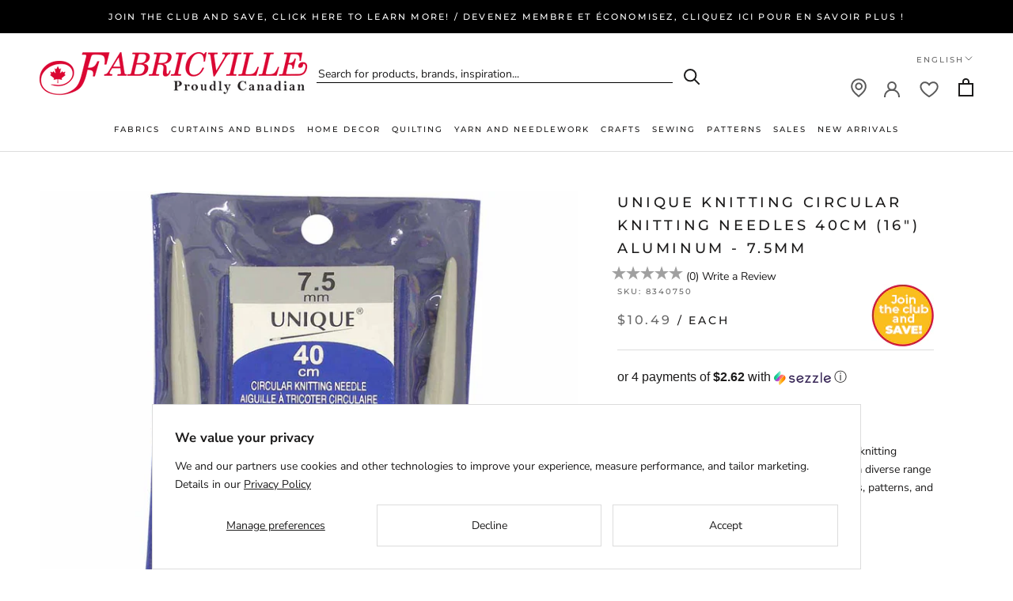

--- FILE ---
content_type: text/html; charset=utf-8
request_url: https://fabricville.com/products/unique-knitting-circular-knitting-needles-40cm-16-aluminum-7-5mm
body_size: 52007
content:
<!DOCTYPE HTML>
  <head>
    <meta charset="utf-8"> 
    <meta http-equiv="X-UA-Compatible" content="IE=edge,chrome=1">
    <meta name="viewport" content="width=device-width, initial-scale=1.0, height=device-height, minimum-scale=1.0, maximum-scale=1.0">
    <meta name="theme-color" content="">
    <meta shop-country="Canada">
    <meta name="google-site-verification" content="ZLD_hfoyEMD-RoZNRKVz3f1mV7ed_7_ciT5grYaclbg" />
    <script src="https://www.google.com/recaptcha/api.js" async defer></script>
    <title>
      UNIQUE KNITTING Circular Knitting Needles 40cm (16&quot;) Aluminum - 7.5mm &ndash; Fabricville
    </title><meta name="description" content="Unique circular knitting needles provide a quality knitting experience for working in the round, available in a diverse range of gauges to accommodate various knitting styles, patterns, and yarns."><link rel="canonical" href="https://fabricville.com/products/unique-knitting-circular-knitting-needles-40cm-16-aluminum-7-5mm"><link rel="shortcut icon" href="//fabricville.com/cdn/shop/files/favicon_32x32_bc473400-9e2e-41a7-9bb0-028fc46da5ad_96x.png?v=1662898715" type="image/png"><meta property="og:type" content="product">
  <meta property="og:title" content="UNIQUE KNITTING Circular Knitting Needles 40cm (16&quot;) Aluminum - 7.5mm"><meta property="og:image" content="http://fabricville.com/cdn/shop/files/8340750.jpg?v=1691674700">
    <meta property="og:image:secure_url" content="https://fabricville.com/cdn/shop/files/8340750.jpg?v=1691674700">
    <meta property="og:image:width" content="1000">
    <meta property="og:image:height" content="1000"><meta property="product:price:amount" content="10.49">
  <meta property="product:price:currency" content="CAD"><meta property="og:description" content="Unique circular knitting needles provide a quality knitting experience for working in the round, available in a diverse range of gauges to accommodate various knitting styles, patterns, and yarns."><meta property="og:url" content="https://fabricville.com/products/unique-knitting-circular-knitting-needles-40cm-16-aluminum-7-5mm">
<meta property="og:site_name" content="Fabricville"><meta name="twitter:card" content="summary"><meta name="twitter:title" content="UNIQUE KNITTING Circular Knitting Needles 40cm (16&quot;) Aluminum - 7.5mm">
  <meta name="twitter:description" content="Unique circular knitting needles provide a quality knitting experience for working in the round, available in a diverse range of gauges to accommodate various knitting styles, patterns, and yarns.">
  <meta name="twitter:image" content="https://fabricville.com/cdn/shop/files/8340750_600x600_crop_center.jpg?v=1691674700">
    <style>
  @font-face {
  font-family: Montserrat;
  font-weight: 500;
  font-style: normal;
  font-display: fallback;
  src: url("//fabricville.com/cdn/fonts/montserrat/montserrat_n5.07ef3781d9c78c8b93c98419da7ad4fbeebb6635.woff2") format("woff2"),
       url("//fabricville.com/cdn/fonts/montserrat/montserrat_n5.adf9b4bd8b0e4f55a0b203cdd84512667e0d5e4d.woff") format("woff");
}

  @font-face {
  font-family: "Nunito Sans";
  font-weight: 400;
  font-style: normal;
  font-display: fallback;
  src: url("//fabricville.com/cdn/fonts/nunito_sans/nunitosans_n4.0276fe080df0ca4e6a22d9cb55aed3ed5ba6b1da.woff2") format("woff2"),
       url("//fabricville.com/cdn/fonts/nunito_sans/nunitosans_n4.b4964bee2f5e7fd9c3826447e73afe2baad607b7.woff") format("woff");
}


  @font-face {
  font-family: "Nunito Sans";
  font-weight: 700;
  font-style: normal;
  font-display: fallback;
  src: url("//fabricville.com/cdn/fonts/nunito_sans/nunitosans_n7.25d963ed46da26098ebeab731e90d8802d989fa5.woff2") format("woff2"),
       url("//fabricville.com/cdn/fonts/nunito_sans/nunitosans_n7.d32e3219b3d2ec82285d3027bd673efc61a996c8.woff") format("woff");
}

  @font-face {
  font-family: "Nunito Sans";
  font-weight: 400;
  font-style: italic;
  font-display: fallback;
  src: url("//fabricville.com/cdn/fonts/nunito_sans/nunitosans_i4.6e408730afac1484cf297c30b0e67c86d17fc586.woff2") format("woff2"),
       url("//fabricville.com/cdn/fonts/nunito_sans/nunitosans_i4.c9b6dcbfa43622b39a5990002775a8381942ae38.woff") format("woff");
}

  @font-face {
  font-family: "Nunito Sans";
  font-weight: 700;
  font-style: italic;
  font-display: fallback;
  src: url("//fabricville.com/cdn/fonts/nunito_sans/nunitosans_i7.8c1124729eec046a321e2424b2acf328c2c12139.woff2") format("woff2"),
       url("//fabricville.com/cdn/fonts/nunito_sans/nunitosans_i7.af4cda04357273e0996d21184432bcb14651a64d.woff") format("woff");
}


  :root {
    --heading-font-family : Montserrat, sans-serif;
    --heading-font-weight : 500;
    --heading-font-style  : normal;

    --text-font-family : "Nunito Sans", sans-serif;
    --text-font-weight : 400;
    --text-font-style  : normal;

    --base-text-font-size   : 14px;
    --default-text-font-size: 14px;--background          : #ffffff;
    --background-rgb      : 255, 255, 255;
    --light-background    : #ffffff;
    --light-background-rgb: 255, 255, 255;
    --heading-color       : #1c1b1b;
    --text-color          : #1c1b1b;
    --text-color-rgb      : 28, 27, 27;
    --text-color-light    : #6a6a6a;
    --text-color-light-rgb: 106, 106, 106;
    --link-color          : #6a6a6a;
    --link-color-rgb      : 106, 106, 106;
    --border-color        : #dddddd;
    --border-color-rgb    : 221, 221, 221;

    --button-background    : #dc0b0b;
    --button-background-rgb: 220, 11, 11;
    --button-text-color    : #ffffff;

    --header-background       : #ffffff;
    --header-heading-color    : #1c1b1b;
    --header-light-text-color : #6a6a6a;
    --header-border-color     : #dddddd;

    --footer-background    : #ffffff;
    --footer-text-color    : #6a6a6a;
    --footer-heading-color : #1c1b1b;
    --footer-border-color  : #e9e9e9;

    --navigation-background      : #f3f3f3;
    --navigation-background-rgb  : 243, 243, 243;
    --navigation-text-color      : #1c1b1b;
    --navigation-text-color-light: rgba(28, 27, 27, 0.5);
    --navigation-border-color    : rgba(28, 27, 27, 0.25);

    --newsletter-popup-background     : #1c1b1b;
    --newsletter-popup-text-color     : #ffffff;
    --newsletter-popup-text-color-rgb : 255, 255, 255;

    --secondary-elements-background       : #1c1b1b;
    --secondary-elements-background-rgb   : 28, 27, 27;
    --secondary-elements-text-color       : #ffffff;
    --secondary-elements-text-color-light : rgba(255, 255, 255, 0.5);
    --secondary-elements-border-color     : rgba(255, 255, 255, 0.25);

    --product-sale-price-color    : #dc0b0b;
    --product-sale-price-color-rgb: 220, 11, 11;
    --product-star-rating: #f6a429;

    /* Shopify related variables */
    --payment-terms-background-color: #ffffff;

    /* Products */

    --horizontal-spacing-four-products-per-row: 60px;
        --horizontal-spacing-two-products-per-row : 60px;

    --vertical-spacing-four-products-per-row: 60px;
        --vertical-spacing-two-products-per-row : 75px;

    /* Animation */
    --drawer-transition-timing: cubic-bezier(0.645, 0.045, 0.355, 1);
    --header-base-height: 80px; /* We set a default for browsers that do not support CSS variables */

    /* Cursors */
    --cursor-zoom-in-svg    : url(//fabricville.com/cdn/shop/t/71/assets/cursor-zoom-in.svg?v=170532930330058140181722540091);
    --cursor-zoom-in-2x-svg : url(//fabricville.com/cdn/shop/t/71/assets/cursor-zoom-in-2x.svg?v=56685658183649387561722540091);
  }
</style>

<script>
  // IE11 does not have support for CSS variables, so we have to polyfill them
  if (!(((window || {}).CSS || {}).supports && window.CSS.supports('(--a: 0)'))) {
    const script = document.createElement('script');
    script.type = 'text/javascript';
    script.src = 'https://cdn.jsdelivr.net/npm/css-vars-ponyfill@2';
    script.onload = function() {
      cssVars({});
    };

    document.getElementsByTagName('head')[0].appendChild(script);
  }
</script>

    <script>window.performance && window.performance.mark && window.performance.mark('shopify.content_for_header.start');</script><meta name="facebook-domain-verification" content="6yzh2ltmomide9bq1scyzz9f6dqvt8">
<meta id="shopify-digital-wallet" name="shopify-digital-wallet" content="/51388481736/digital_wallets/dialog">
<meta name="shopify-checkout-api-token" content="99a9e0e1c4f3af1641cf16b049345a9a">
<meta id="in-context-paypal-metadata" data-shop-id="51388481736" data-venmo-supported="false" data-environment="production" data-locale="en_US" data-paypal-v4="true" data-currency="CAD">
<link rel="alternate" hreflang="x-default" href="https://fabricville.com/products/unique-knitting-circular-knitting-needles-40cm-16-aluminum-7-5mm">
<link rel="alternate" hreflang="en-CA" href="https://fabricville.com/products/unique-knitting-circular-knitting-needles-40cm-16-aluminum-7-5mm">
<link rel="alternate" hreflang="fr-CA" href="https://fabricville.com/fr/products/unique-knitting-circular-knitting-needles-40cm-16-aluminum-7-5mm">
<link rel="alternate" type="application/json+oembed" href="https://fabricville.com/products/unique-knitting-circular-knitting-needles-40cm-16-aluminum-7-5mm.oembed">
<script async="async" src="/checkouts/internal/preloads.js?locale=en-CA"></script>
<link rel="preconnect" href="https://shop.app" crossorigin="anonymous">
<script async="async" src="https://shop.app/checkouts/internal/preloads.js?locale=en-CA&shop_id=51388481736" crossorigin="anonymous"></script>
<script id="shopify-features" type="application/json">{"accessToken":"99a9e0e1c4f3af1641cf16b049345a9a","betas":["rich-media-storefront-analytics"],"domain":"fabricville.com","predictiveSearch":true,"shopId":51388481736,"locale":"en"}</script>
<script>var Shopify = Shopify || {};
Shopify.shop = "fabricvilleonline.myshopify.com";
Shopify.locale = "en";
Shopify.currency = {"active":"CAD","rate":"1.0"};
Shopify.country = "CA";
Shopify.theme = {"name":"Prestige 2.0. Account \/ Membership","id":137625305288,"schema_name":"Prestige","schema_version":"5.7.0","theme_store_id":null,"role":"main"};
Shopify.theme.handle = "null";
Shopify.theme.style = {"id":null,"handle":null};
Shopify.cdnHost = "fabricville.com/cdn";
Shopify.routes = Shopify.routes || {};
Shopify.routes.root = "/";</script>
<script type="module">!function(o){(o.Shopify=o.Shopify||{}).modules=!0}(window);</script>
<script>!function(o){function n(){var o=[];function n(){o.push(Array.prototype.slice.apply(arguments))}return n.q=o,n}var t=o.Shopify=o.Shopify||{};t.loadFeatures=n(),t.autoloadFeatures=n()}(window);</script>
<script>
  window.ShopifyPay = window.ShopifyPay || {};
  window.ShopifyPay.apiHost = "shop.app\/pay";
  window.ShopifyPay.redirectState = null;
</script>
<script id="shop-js-analytics" type="application/json">{"pageType":"product"}</script>
<script defer="defer" async type="module" src="//fabricville.com/cdn/shopifycloud/shop-js/modules/v2/client.init-shop-cart-sync_C5BV16lS.en.esm.js"></script>
<script defer="defer" async type="module" src="//fabricville.com/cdn/shopifycloud/shop-js/modules/v2/chunk.common_CygWptCX.esm.js"></script>
<script type="module">
  await import("//fabricville.com/cdn/shopifycloud/shop-js/modules/v2/client.init-shop-cart-sync_C5BV16lS.en.esm.js");
await import("//fabricville.com/cdn/shopifycloud/shop-js/modules/v2/chunk.common_CygWptCX.esm.js");

  window.Shopify.SignInWithShop?.initShopCartSync?.({"fedCMEnabled":true,"windoidEnabled":true});

</script>
<script>
  window.Shopify = window.Shopify || {};
  if (!window.Shopify.featureAssets) window.Shopify.featureAssets = {};
  window.Shopify.featureAssets['shop-js'] = {"shop-cart-sync":["modules/v2/client.shop-cart-sync_ZFArdW7E.en.esm.js","modules/v2/chunk.common_CygWptCX.esm.js"],"init-fed-cm":["modules/v2/client.init-fed-cm_CmiC4vf6.en.esm.js","modules/v2/chunk.common_CygWptCX.esm.js"],"shop-button":["modules/v2/client.shop-button_tlx5R9nI.en.esm.js","modules/v2/chunk.common_CygWptCX.esm.js"],"shop-cash-offers":["modules/v2/client.shop-cash-offers_DOA2yAJr.en.esm.js","modules/v2/chunk.common_CygWptCX.esm.js","modules/v2/chunk.modal_D71HUcav.esm.js"],"init-windoid":["modules/v2/client.init-windoid_sURxWdc1.en.esm.js","modules/v2/chunk.common_CygWptCX.esm.js"],"shop-toast-manager":["modules/v2/client.shop-toast-manager_ClPi3nE9.en.esm.js","modules/v2/chunk.common_CygWptCX.esm.js"],"init-shop-email-lookup-coordinator":["modules/v2/client.init-shop-email-lookup-coordinator_B8hsDcYM.en.esm.js","modules/v2/chunk.common_CygWptCX.esm.js"],"init-shop-cart-sync":["modules/v2/client.init-shop-cart-sync_C5BV16lS.en.esm.js","modules/v2/chunk.common_CygWptCX.esm.js"],"avatar":["modules/v2/client.avatar_BTnouDA3.en.esm.js"],"pay-button":["modules/v2/client.pay-button_FdsNuTd3.en.esm.js","modules/v2/chunk.common_CygWptCX.esm.js"],"init-customer-accounts":["modules/v2/client.init-customer-accounts_DxDtT_ad.en.esm.js","modules/v2/client.shop-login-button_C5VAVYt1.en.esm.js","modules/v2/chunk.common_CygWptCX.esm.js","modules/v2/chunk.modal_D71HUcav.esm.js"],"init-shop-for-new-customer-accounts":["modules/v2/client.init-shop-for-new-customer-accounts_ChsxoAhi.en.esm.js","modules/v2/client.shop-login-button_C5VAVYt1.en.esm.js","modules/v2/chunk.common_CygWptCX.esm.js","modules/v2/chunk.modal_D71HUcav.esm.js"],"shop-login-button":["modules/v2/client.shop-login-button_C5VAVYt1.en.esm.js","modules/v2/chunk.common_CygWptCX.esm.js","modules/v2/chunk.modal_D71HUcav.esm.js"],"init-customer-accounts-sign-up":["modules/v2/client.init-customer-accounts-sign-up_CPSyQ0Tj.en.esm.js","modules/v2/client.shop-login-button_C5VAVYt1.en.esm.js","modules/v2/chunk.common_CygWptCX.esm.js","modules/v2/chunk.modal_D71HUcav.esm.js"],"shop-follow-button":["modules/v2/client.shop-follow-button_Cva4Ekp9.en.esm.js","modules/v2/chunk.common_CygWptCX.esm.js","modules/v2/chunk.modal_D71HUcav.esm.js"],"checkout-modal":["modules/v2/client.checkout-modal_BPM8l0SH.en.esm.js","modules/v2/chunk.common_CygWptCX.esm.js","modules/v2/chunk.modal_D71HUcav.esm.js"],"lead-capture":["modules/v2/client.lead-capture_Bi8yE_yS.en.esm.js","modules/v2/chunk.common_CygWptCX.esm.js","modules/v2/chunk.modal_D71HUcav.esm.js"],"shop-login":["modules/v2/client.shop-login_D6lNrXab.en.esm.js","modules/v2/chunk.common_CygWptCX.esm.js","modules/v2/chunk.modal_D71HUcav.esm.js"],"payment-terms":["modules/v2/client.payment-terms_CZxnsJam.en.esm.js","modules/v2/chunk.common_CygWptCX.esm.js","modules/v2/chunk.modal_D71HUcav.esm.js"]};
</script>
<script>(function() {
  var isLoaded = false;
  function asyncLoad() {
    if (isLoaded) return;
    isLoaded = true;
    var urls = ["https:\/\/cdn.attn.tv\/fabricville-ca\/dtag.js?shop=fabricvilleonline.myshopify.com","https:\/\/static.klaviyo.com\/onsite\/js\/klaviyo.js?company_id=XVaUKe\u0026shop=fabricvilleonline.myshopify.com","https:\/\/container.pepperjam.com\/218880582.js?shop=fabricvilleonline.myshopify.com","https:\/\/d18eg7dreypte5.cloudfront.net\/browse-abandonment\/smsbump_timer.js?shop=fabricvilleonline.myshopify.com","https:\/\/cdn.pushowl.com\/latest\/sdks\/pushowl-shopify.js?subdomain=fabricvilleonline\u0026environment=production\u0026guid=88f180b6-28db-443d-aee3-6a2279db2803\u0026shop=fabricvilleonline.myshopify.com"];
    for (var i = 0; i < urls.length; i++) {
      var s = document.createElement('script');
      s.type = 'text/javascript';
      s.async = true;
      s.src = urls[i];
      var x = document.getElementsByTagName('script')[0];
      x.parentNode.insertBefore(s, x);
    }
  };
  if(window.attachEvent) {
    window.attachEvent('onload', asyncLoad);
  } else {
    window.addEventListener('load', asyncLoad, false);
  }
})();</script>
<script id="__st">var __st={"a":51388481736,"offset":-18000,"reqid":"9ef613fa-b75b-447f-9b49-2ed09c068fac-1768708328","pageurl":"fabricville.com\/products\/unique-knitting-circular-knitting-needles-40cm-16-aluminum-7-5mm","u":"339ba287c6c2","p":"product","rtyp":"product","rid":7590550995144};</script>
<script>window.ShopifyPaypalV4VisibilityTracking = true;</script>
<script id="captcha-bootstrap">!function(){'use strict';const t='contact',e='account',n='new_comment',o=[[t,t],['blogs',n],['comments',n],[t,'customer']],c=[[e,'customer_login'],[e,'guest_login'],[e,'recover_customer_password'],[e,'create_customer']],r=t=>t.map((([t,e])=>`form[action*='/${t}']:not([data-nocaptcha='true']) input[name='form_type'][value='${e}']`)).join(','),a=t=>()=>t?[...document.querySelectorAll(t)].map((t=>t.form)):[];function s(){const t=[...o],e=r(t);return a(e)}const i='password',u='form_key',d=['recaptcha-v3-token','g-recaptcha-response','h-captcha-response',i],f=()=>{try{return window.sessionStorage}catch{return}},m='__shopify_v',_=t=>t.elements[u];function p(t,e,n=!1){try{const o=window.sessionStorage,c=JSON.parse(o.getItem(e)),{data:r}=function(t){const{data:e,action:n}=t;return t[m]||n?{data:e,action:n}:{data:t,action:n}}(c);for(const[e,n]of Object.entries(r))t.elements[e]&&(t.elements[e].value=n);n&&o.removeItem(e)}catch(o){console.error('form repopulation failed',{error:o})}}const l='form_type',E='cptcha';function T(t){t.dataset[E]=!0}const w=window,h=w.document,L='Shopify',v='ce_forms',y='captcha';let A=!1;((t,e)=>{const n=(g='f06e6c50-85a8-45c8-87d0-21a2b65856fe',I='https://cdn.shopify.com/shopifycloud/storefront-forms-hcaptcha/ce_storefront_forms_captcha_hcaptcha.v1.5.2.iife.js',D={infoText:'Protected by hCaptcha',privacyText:'Privacy',termsText:'Terms'},(t,e,n)=>{const o=w[L][v],c=o.bindForm;if(c)return c(t,g,e,D).then(n);var r;o.q.push([[t,g,e,D],n]),r=I,A||(h.body.append(Object.assign(h.createElement('script'),{id:'captcha-provider',async:!0,src:r})),A=!0)});var g,I,D;w[L]=w[L]||{},w[L][v]=w[L][v]||{},w[L][v].q=[],w[L][y]=w[L][y]||{},w[L][y].protect=function(t,e){n(t,void 0,e),T(t)},Object.freeze(w[L][y]),function(t,e,n,w,h,L){const[v,y,A,g]=function(t,e,n){const i=e?o:[],u=t?c:[],d=[...i,...u],f=r(d),m=r(i),_=r(d.filter((([t,e])=>n.includes(e))));return[a(f),a(m),a(_),s()]}(w,h,L),I=t=>{const e=t.target;return e instanceof HTMLFormElement?e:e&&e.form},D=t=>v().includes(t);t.addEventListener('submit',(t=>{const e=I(t);if(!e)return;const n=D(e)&&!e.dataset.hcaptchaBound&&!e.dataset.recaptchaBound,o=_(e),c=g().includes(e)&&(!o||!o.value);(n||c)&&t.preventDefault(),c&&!n&&(function(t){try{if(!f())return;!function(t){const e=f();if(!e)return;const n=_(t);if(!n)return;const o=n.value;o&&e.removeItem(o)}(t);const e=Array.from(Array(32),(()=>Math.random().toString(36)[2])).join('');!function(t,e){_(t)||t.append(Object.assign(document.createElement('input'),{type:'hidden',name:u})),t.elements[u].value=e}(t,e),function(t,e){const n=f();if(!n)return;const o=[...t.querySelectorAll(`input[type='${i}']`)].map((({name:t})=>t)),c=[...d,...o],r={};for(const[a,s]of new FormData(t).entries())c.includes(a)||(r[a]=s);n.setItem(e,JSON.stringify({[m]:1,action:t.action,data:r}))}(t,e)}catch(e){console.error('failed to persist form',e)}}(e),e.submit())}));const S=(t,e)=>{t&&!t.dataset[E]&&(n(t,e.some((e=>e===t))),T(t))};for(const o of['focusin','change'])t.addEventListener(o,(t=>{const e=I(t);D(e)&&S(e,y())}));const B=e.get('form_key'),M=e.get(l),P=B&&M;t.addEventListener('DOMContentLoaded',(()=>{const t=y();if(P)for(const e of t)e.elements[l].value===M&&p(e,B);[...new Set([...A(),...v().filter((t=>'true'===t.dataset.shopifyCaptcha))])].forEach((e=>S(e,t)))}))}(h,new URLSearchParams(w.location.search),n,t,e,['guest_login'])})(!0,!0)}();</script>
<script integrity="sha256-4kQ18oKyAcykRKYeNunJcIwy7WH5gtpwJnB7kiuLZ1E=" data-source-attribution="shopify.loadfeatures" defer="defer" src="//fabricville.com/cdn/shopifycloud/storefront/assets/storefront/load_feature-a0a9edcb.js" crossorigin="anonymous"></script>
<script crossorigin="anonymous" defer="defer" src="//fabricville.com/cdn/shopifycloud/storefront/assets/shopify_pay/storefront-65b4c6d7.js?v=20250812"></script>
<script data-source-attribution="shopify.dynamic_checkout.dynamic.init">var Shopify=Shopify||{};Shopify.PaymentButton=Shopify.PaymentButton||{isStorefrontPortableWallets:!0,init:function(){window.Shopify.PaymentButton.init=function(){};var t=document.createElement("script");t.src="https://fabricville.com/cdn/shopifycloud/portable-wallets/latest/portable-wallets.en.js",t.type="module",document.head.appendChild(t)}};
</script>
<script data-source-attribution="shopify.dynamic_checkout.buyer_consent">
  function portableWalletsHideBuyerConsent(e){var t=document.getElementById("shopify-buyer-consent"),n=document.getElementById("shopify-subscription-policy-button");t&&n&&(t.classList.add("hidden"),t.setAttribute("aria-hidden","true"),n.removeEventListener("click",e))}function portableWalletsShowBuyerConsent(e){var t=document.getElementById("shopify-buyer-consent"),n=document.getElementById("shopify-subscription-policy-button");t&&n&&(t.classList.remove("hidden"),t.removeAttribute("aria-hidden"),n.addEventListener("click",e))}window.Shopify?.PaymentButton&&(window.Shopify.PaymentButton.hideBuyerConsent=portableWalletsHideBuyerConsent,window.Shopify.PaymentButton.showBuyerConsent=portableWalletsShowBuyerConsent);
</script>
<script data-source-attribution="shopify.dynamic_checkout.cart.bootstrap">document.addEventListener("DOMContentLoaded",(function(){function t(){return document.querySelector("shopify-accelerated-checkout-cart, shopify-accelerated-checkout")}if(t())Shopify.PaymentButton.init();else{new MutationObserver((function(e,n){t()&&(Shopify.PaymentButton.init(),n.disconnect())})).observe(document.body,{childList:!0,subtree:!0})}}));
</script>
<script id='scb4127' type='text/javascript' async='' src='https://fabricville.com/cdn/shopifycloud/privacy-banner/storefront-banner.js'></script><link id="shopify-accelerated-checkout-styles" rel="stylesheet" media="screen" href="https://fabricville.com/cdn/shopifycloud/portable-wallets/latest/accelerated-checkout-backwards-compat.css" crossorigin="anonymous">
<style id="shopify-accelerated-checkout-cart">
        #shopify-buyer-consent {
  margin-top: 1em;
  display: inline-block;
  width: 100%;
}

#shopify-buyer-consent.hidden {
  display: none;
}

#shopify-subscription-policy-button {
  background: none;
  border: none;
  padding: 0;
  text-decoration: underline;
  font-size: inherit;
  cursor: pointer;
}

#shopify-subscription-policy-button::before {
  box-shadow: none;
}

      </style>

<script>window.performance && window.performance.mark && window.performance.mark('shopify.content_for_header.end');</script>

    <link rel="stylesheet" href="//fabricville.com/cdn/shop/t/71/assets/theme.css?v=110501045370692854091723837867">

    <link rel="stylesheet" href="//fabricville.com/cdn/shop/t/71/assets/theme-responsive.css?v=62599875828954660791740602228">
    <script>
        let theme = {};
        theme.locale = 'en';
      
        theme.product_variants = [{"id":42852902338760,"title":"Default Title","option1":"Default Title","option2":null,"option3":null,"sku":"8340750","requires_shipping":true,"taxable":true,"featured_image":null,"available":true,"name":"UNIQUE KNITTING Circular Knitting Needles 40cm (16\") Aluminum - 7.5mm","public_title":null,"options":["Default Title"],"price":1049,"weight":0,"compare_at_price":null,"inventory_management":"shopify","barcode":"60154061463","requires_selling_plan":false,"selling_plan_allocations":[],"quantity_rule":{"min":1,"max":null,"increment":1}}];
        theme.current_variant = {"id":42852902338760,"title":"Default Title","option1":"Default Title","option2":null,"option3":null,"sku":"8340750","requires_shipping":true,"taxable":true,"featured_image":null,"available":true,"name":"UNIQUE KNITTING Circular Knitting Needles 40cm (16\") Aluminum - 7.5mm","public_title":null,"options":["Default Title"],"price":1049,"weight":0,"compare_at_price":null,"inventory_management":"shopify","barcode":"60154061463","requires_selling_plan":false,"selling_plan_allocations":[],"quantity_rule":{"min":1,"max":null,"increment":1}};
        theme.notify_me_btn_text = 'Notify me when available';
      
        theme.customer_email = '';
        theme.customer_id = '';
        theme.customer_default_address_id = '';
        theme.customer_default_address_province = '';
        theme.customer_first_name = '';
        theme.customer_last_name = '';
        theme.customer_tags = 'null';
        
        theme.customer_logged_in = false;
        
    </script>
    <script>// This allows to expose several variables to the global scope, to be used in scripts
      window.theme = {
        pageType: "product",
        moneyFormat: "${{amount}}",
        moneyWithCurrencyFormat: "${{amount}}",
        currencyCodeEnabled: true,
        productImageSize: "square",
        searchMode: "product",
        showPageTransition: false,
        showElementStaggering: true,
        showImageZooming: false
      };

      window.routes = {
        rootUrl: "\/",
        rootUrlWithoutSlash: '',
        cartUrl: "\/cart",
        cartAddUrl: "\/cart\/add",
        cartChangeUrl: "\/cart\/change",
        searchUrl: "\/search",
        productRecommendationsUrl: "\/recommendations\/products"
      };

      window.languages = {
        cartAddNote: "Add Order Note",
        cartEditNote: "Edit Order Note",
        productImageLoadingError: "This image could not be loaded. Please try to reload the page.",
        productFormAddToCart: "Add to cart",
        productFormUnavailable: "Unavailable",
        productFormSoldOut: "Sold Out",
        shippingEstimatorOneResult: "1 option available:",
        shippingEstimatorMoreResults: "{{count}} options available:",
        shippingEstimatorNoResults: "No shipping could be found"
      };

      window.lazySizesConfig = {
        loadHidden: false,
        hFac: 0.5,
        expFactor: 2,
        ricTimeout: 150,
        lazyClass: 'Image--lazyLoad',
        loadingClass: 'Image--lazyLoading',
        loadedClass: 'Image--lazyLoaded'
      };

      document.documentElement.className = document.documentElement.className.replace('no-js', 'js');
      document.documentElement.style.setProperty('--window-height', window.innerHeight + 'px');

      // We do a quick detection of some features (we could use Modernizr but for so little...)
      (function() {
        document.documentElement.className += ((window.CSS && window.CSS.supports('(position: sticky) or (position: -webkit-sticky)')) ? ' supports-sticky' : ' no-supports-sticky');
        document.documentElement.className += (window.matchMedia('(-moz-touch-enabled: 1), (hover: none)')).matches ? ' no-supports-hover' : ' supports-hover';
      }());

      
    </script>

    <script src="//fabricville.com/cdn/shop/t/71/assets/lazysizes.min.js?v=174358363404432586981722540091" async></script><script src="//fabricville.com/cdn/shop/t/71/assets/libs.min.js?v=26178543184394469741722540091" defer></script>
    <script src="//fabricville.com/cdn/shop/t/71/assets/theme.js?v=99800681658712167911745433997" defer></script>
    <script src="//fabricville.com/cdn/shop/t/71/assets/custom.js?v=183944157590872491501722540091" defer></script>
  <script type="text/javascript" 
            src="https://maps.googleapis.com/maps/api/js?key=AIzaSyB9kofIXDh40WXBP8iDXbtH7YDYaUF2bVE&libraries=places"></script>
    <script>
      (function () {
        window.onpageshow = function() {
          if (window.theme.showPageTransition) {
            var pageTransition = document.querySelector('.PageTransition');

            if (pageTransition) {
              pageTransition.style.visibility = 'visible';
              pageTransition.style.opacity = '0';
            }
          }

          // When the page is loaded from the cache, we have to reload the cart content
          document.documentElement.dispatchEvent(new CustomEvent('cart:refresh', {
            bubbles: true
          }));
        };
      })();
    </script>

    
  <script type="application/ld+json">
  {
    "@context": "http://schema.org",
    "@type": "Product",
    "offers": [{
          "@type": "Offer",
          "name": "Default Title",
          "availability":"https://schema.org/InStock",
          "price": 10.49,
          "priceCurrency": "CAD",
          "priceValidUntil": "2026-01-27","sku": "8340750","url": "/products/unique-knitting-circular-knitting-needles-40cm-16-aluminum-7-5mm?variant=42852902338760"
        }
],
      "mpn": "60154061463",
      "productId": "60154061463",
    "brand": {
      "name": "HAKIDD"
    },
    "name": "UNIQUE KNITTING Circular Knitting Needles 40cm (16\") Aluminum - 7.5mm",
    "description": "Unique circular knitting needles provide a quality knitting experience for working in the round, available in a diverse range of gauges to accommodate various knitting styles, patterns, and yarns.",
    "category": "YARN",
    "url": "/products/unique-knitting-circular-knitting-needles-40cm-16-aluminum-7-5mm",
    "sku": "8340750",
    "image": {
      "@type": "ImageObject",
      "url": "https://fabricville.com/cdn/shop/files/8340750_1024x.jpg?v=1691674700",
      "image": "https://fabricville.com/cdn/shop/files/8340750_1024x.jpg?v=1691674700",
      "name": "UNIQUE KNITTING Circular Knitting Needles 40cm (16\") Aluminum - 7.5mm",
      "width": "1024",
      "height": "1024"
    }
  }
  </script>



  <script type="application/ld+json">
  {
    "@context": "http://schema.org",
    "@type": "BreadcrumbList",
  "itemListElement": [{
      "@type": "ListItem",
      "position": 1,
      "name": "Home",
      "item": "https://fabricville.com"
    },{
          "@type": "ListItem",
          "position": 2,
          "name": "UNIQUE KNITTING Circular Knitting Needles 40cm (16\") Aluminum - 7.5mm",
          "item": "https://fabricville.com/products/unique-knitting-circular-knitting-needles-40cm-16-aluminum-7-5mm"
        }]
  }
  </script>

    <link rel="stylesheet" href="//fabricville.com/cdn/shop/t/71/assets/theme-preloader.css?v=21570783810961606901722540091">
  
    <script src="//fabricville.com/cdn/shop/t/71/assets/jquery.js?v=115860211936397945481722540091" type="text/javascript"></script>
<script src="//fabricville.com/cdn/shop/t/71/assets/input-mask.js?v=165893414693319083321722540091" type="text/javascript"></script>
<script src="//fabricville.com/cdn/shop/t/71/assets/jquery.rateyo.min.js?v=41783686804035476121722540091" type="text/javascript"></script>
<link href="//fabricville.com/cdn/shop/t/71/assets/jquery.rateyo.min.css?v=117998070902751205831722540091" rel="stylesheet" type="text/css" media="all" />
  <link rel="stylesheet" href="https://cdn.jsdelivr.net/gh/fancyapps/fancybox@3.5.7/dist/jquery.fancybox.min.css" />
    <script src="https://cdn.jsdelivr.net/gh/fancyapps/fancybox@3.5.7/dist/jquery.fancybox.min.js"></script>
    
     <link rel="stylesheet" href="//code.jquery.com/ui/1.13.1/themes/base/jquery-ui.css">
    <script src="https://code.jquery.com/ui/1.13.1/jquery-ui.js" defer></script>
    <script src="https://cdnjs.cloudflare.com/ajax/libs/jqueryui-touch-punch/0.2.3/jquery.ui.touch-punch.min.js"></script>
	
   
	
   

    <script src="//cdn.jsdelivr.net/npm/sweetalert2@11"></script>
    
    <script src="//fabricville.com/cdn/shop/t/71/assets/theme.jquery.js?v=143683001241741512251762264294" type="text/javascript"></script>
     

    <link rel="stylesheet" href="https://use.fontawesome.com/releases/v5.8.2/css/all.css" integrity="sha384-oS3vJWv+0UjzBfQzYUhtDYW+Pj2yciDJxpsK1OYPAYjqT085Qq/1cq5FLXAZQ7Ay" crossorigin="anonymous">
    <link href="//fabricville.com/cdn/shop/t/71/assets/fabric-studio-search.css?v=171102473643660073991722540091" rel="stylesheet" type="text/css" media="all" />

    <!-- Attentive Script -->
	<script src="https://cdn.attn.tv/fabricville-ca/dtag.js"></script>

    <!-- Facebook Pixel Code -->
    <script>
    !function(f,b,e,v,n,t,s)
    {if(f.fbq)return;n=f.fbq=function(){n.callMethod?
    n.callMethod.apply(n,arguments):n.queue.push(arguments)};
    if(!f._fbq)f._fbq=n;n.push=n;n.loaded=!0;n.version='2.0';
    n.queue=[];t=b.createElement(e);t.async=!0;
    t.src=v;s=b.getElementsByTagName(e)[0];
    s.parentNode.insertBefore(t,s)}(window,document,'script','https://connect.facebook.net/en_US/fbevents.js');
    fbq('init', '753700859450422'); 
    fbq('track', 'PageView');
    </script>
    <noscript>
     <img height="1" width="1" src="https://www.facebook.com/tr?id=753700859450422&ev=PageView&noscript=1"/>
    </noscript>
    <!-- End Facebook Pixel Code -->

  <script src="https://apis.google.com/js/platform.js?onload=renderOptIn" async defer></script>
    
  <!-- BEGIN app block: shopify://apps/attentive/blocks/attn-tag/8df62c72-8fe4-407e-a5b3-72132be30a0d --><script type="text/javascript" src="https://cdn.attn.tv/fabricville/dtag.js?source=app-embed" defer="defer"></script>


<!-- END app block --><!-- BEGIN app block: shopify://apps/klaviyo-email-marketing-sms/blocks/klaviyo-onsite-embed/2632fe16-c075-4321-a88b-50b567f42507 -->












  <script async src="https://static.klaviyo.com/onsite/js/XVaUKe/klaviyo.js?company_id=XVaUKe"></script>
  <script>!function(){if(!window.klaviyo){window._klOnsite=window._klOnsite||[];try{window.klaviyo=new Proxy({},{get:function(n,i){return"push"===i?function(){var n;(n=window._klOnsite).push.apply(n,arguments)}:function(){for(var n=arguments.length,o=new Array(n),w=0;w<n;w++)o[w]=arguments[w];var t="function"==typeof o[o.length-1]?o.pop():void 0,e=new Promise((function(n){window._klOnsite.push([i].concat(o,[function(i){t&&t(i),n(i)}]))}));return e}}})}catch(n){window.klaviyo=window.klaviyo||[],window.klaviyo.push=function(){var n;(n=window._klOnsite).push.apply(n,arguments)}}}}();</script>

  
    <script id="viewed_product">
      if (item == null) {
        var _learnq = _learnq || [];

        var MetafieldReviews = null
        var MetafieldYotpoRating = null
        var MetafieldYotpoCount = null
        var MetafieldLooxRating = null
        var MetafieldLooxCount = null
        var okendoProduct = null
        var okendoProductReviewCount = null
        var okendoProductReviewAverageValue = null
        try {
          // The following fields are used for Customer Hub recently viewed in order to add reviews.
          // This information is not part of __kla_viewed. Instead, it is part of __kla_viewed_reviewed_items
          MetafieldReviews = {};
          MetafieldYotpoRating = null
          MetafieldYotpoCount = null
          MetafieldLooxRating = null
          MetafieldLooxCount = null

          okendoProduct = null
          // If the okendo metafield is not legacy, it will error, which then requires the new json formatted data
          if (okendoProduct && 'error' in okendoProduct) {
            okendoProduct = null
          }
          okendoProductReviewCount = okendoProduct ? okendoProduct.reviewCount : null
          okendoProductReviewAverageValue = okendoProduct ? okendoProduct.reviewAverageValue : null
        } catch (error) {
          console.error('Error in Klaviyo onsite reviews tracking:', error);
        }

        var item = {
          Name: "UNIQUE KNITTING Circular Knitting Needles 40cm (16\") Aluminum - 7.5mm",
          ProductID: 7590550995144,
          Categories: ["BOPIS","Circular Knitting Needles","Elite - Notions","HAKIDD NOTIONS","Knitting Needles","Needlework","Price Range_$10 - $25","Regular Price Items","Unique Knitting Accessories","Yarn \u0026 Accessories","Yarn Day (Products)","Yarn Day Oct 11 Notions (20%) Yarn \u0026 Accessories - Export","Yarn Implements"],
          ImageURL: "https://fabricville.com/cdn/shop/files/8340750_grande.jpg?v=1691674700",
          URL: "https://fabricville.com/products/unique-knitting-circular-knitting-needles-40cm-16-aluminum-7-5mm",
          Brand: "HAKIDD",
          Price: "$10.49",
          Value: "10.49",
          CompareAtPrice: "$0.00"
        };
        _learnq.push(['track', 'Viewed Product', item]);
        _learnq.push(['trackViewedItem', {
          Title: item.Name,
          ItemId: item.ProductID,
          Categories: item.Categories,
          ImageUrl: item.ImageURL,
          Url: item.URL,
          Metadata: {
            Brand: item.Brand,
            Price: item.Price,
            Value: item.Value,
            CompareAtPrice: item.CompareAtPrice
          },
          metafields:{
            reviews: MetafieldReviews,
            yotpo:{
              rating: MetafieldYotpoRating,
              count: MetafieldYotpoCount,
            },
            loox:{
              rating: MetafieldLooxRating,
              count: MetafieldLooxCount,
            },
            okendo: {
              rating: okendoProductReviewAverageValue,
              count: okendoProductReviewCount,
            }
          }
        }]);
      }
    </script>
  




  <script>
    window.klaviyoReviewsProductDesignMode = false
  </script>







<!-- END app block --><link href="https://monorail-edge.shopifysvc.com" rel="dns-prefetch">
<script>(function(){if ("sendBeacon" in navigator && "performance" in window) {try {var session_token_from_headers = performance.getEntriesByType('navigation')[0].serverTiming.find(x => x.name == '_s').description;} catch {var session_token_from_headers = undefined;}var session_cookie_matches = document.cookie.match(/_shopify_s=([^;]*)/);var session_token_from_cookie = session_cookie_matches && session_cookie_matches.length === 2 ? session_cookie_matches[1] : "";var session_token = session_token_from_headers || session_token_from_cookie || "";function handle_abandonment_event(e) {var entries = performance.getEntries().filter(function(entry) {return /monorail-edge.shopifysvc.com/.test(entry.name);});if (!window.abandonment_tracked && entries.length === 0) {window.abandonment_tracked = true;var currentMs = Date.now();var navigation_start = performance.timing.navigationStart;var payload = {shop_id: 51388481736,url: window.location.href,navigation_start,duration: currentMs - navigation_start,session_token,page_type: "product"};window.navigator.sendBeacon("https://monorail-edge.shopifysvc.com/v1/produce", JSON.stringify({schema_id: "online_store_buyer_site_abandonment/1.1",payload: payload,metadata: {event_created_at_ms: currentMs,event_sent_at_ms: currentMs}}));}}window.addEventListener('pagehide', handle_abandonment_event);}}());</script>
<script id="web-pixels-manager-setup">(function e(e,d,r,n,o){if(void 0===o&&(o={}),!Boolean(null===(a=null===(i=window.Shopify)||void 0===i?void 0:i.analytics)||void 0===a?void 0:a.replayQueue)){var i,a;window.Shopify=window.Shopify||{};var t=window.Shopify;t.analytics=t.analytics||{};var s=t.analytics;s.replayQueue=[],s.publish=function(e,d,r){return s.replayQueue.push([e,d,r]),!0};try{self.performance.mark("wpm:start")}catch(e){}var l=function(){var e={modern:/Edge?\/(1{2}[4-9]|1[2-9]\d|[2-9]\d{2}|\d{4,})\.\d+(\.\d+|)|Firefox\/(1{2}[4-9]|1[2-9]\d|[2-9]\d{2}|\d{4,})\.\d+(\.\d+|)|Chrom(ium|e)\/(9{2}|\d{3,})\.\d+(\.\d+|)|(Maci|X1{2}).+ Version\/(15\.\d+|(1[6-9]|[2-9]\d|\d{3,})\.\d+)([,.]\d+|)( \(\w+\)|)( Mobile\/\w+|) Safari\/|Chrome.+OPR\/(9{2}|\d{3,})\.\d+\.\d+|(CPU[ +]OS|iPhone[ +]OS|CPU[ +]iPhone|CPU IPhone OS|CPU iPad OS)[ +]+(15[._]\d+|(1[6-9]|[2-9]\d|\d{3,})[._]\d+)([._]\d+|)|Android:?[ /-](13[3-9]|1[4-9]\d|[2-9]\d{2}|\d{4,})(\.\d+|)(\.\d+|)|Android.+Firefox\/(13[5-9]|1[4-9]\d|[2-9]\d{2}|\d{4,})\.\d+(\.\d+|)|Android.+Chrom(ium|e)\/(13[3-9]|1[4-9]\d|[2-9]\d{2}|\d{4,})\.\d+(\.\d+|)|SamsungBrowser\/([2-9]\d|\d{3,})\.\d+/,legacy:/Edge?\/(1[6-9]|[2-9]\d|\d{3,})\.\d+(\.\d+|)|Firefox\/(5[4-9]|[6-9]\d|\d{3,})\.\d+(\.\d+|)|Chrom(ium|e)\/(5[1-9]|[6-9]\d|\d{3,})\.\d+(\.\d+|)([\d.]+$|.*Safari\/(?![\d.]+ Edge\/[\d.]+$))|(Maci|X1{2}).+ Version\/(10\.\d+|(1[1-9]|[2-9]\d|\d{3,})\.\d+)([,.]\d+|)( \(\w+\)|)( Mobile\/\w+|) Safari\/|Chrome.+OPR\/(3[89]|[4-9]\d|\d{3,})\.\d+\.\d+|(CPU[ +]OS|iPhone[ +]OS|CPU[ +]iPhone|CPU IPhone OS|CPU iPad OS)[ +]+(10[._]\d+|(1[1-9]|[2-9]\d|\d{3,})[._]\d+)([._]\d+|)|Android:?[ /-](13[3-9]|1[4-9]\d|[2-9]\d{2}|\d{4,})(\.\d+|)(\.\d+|)|Mobile Safari.+OPR\/([89]\d|\d{3,})\.\d+\.\d+|Android.+Firefox\/(13[5-9]|1[4-9]\d|[2-9]\d{2}|\d{4,})\.\d+(\.\d+|)|Android.+Chrom(ium|e)\/(13[3-9]|1[4-9]\d|[2-9]\d{2}|\d{4,})\.\d+(\.\d+|)|Android.+(UC? ?Browser|UCWEB|U3)[ /]?(15\.([5-9]|\d{2,})|(1[6-9]|[2-9]\d|\d{3,})\.\d+)\.\d+|SamsungBrowser\/(5\.\d+|([6-9]|\d{2,})\.\d+)|Android.+MQ{2}Browser\/(14(\.(9|\d{2,})|)|(1[5-9]|[2-9]\d|\d{3,})(\.\d+|))(\.\d+|)|K[Aa][Ii]OS\/(3\.\d+|([4-9]|\d{2,})\.\d+)(\.\d+|)/},d=e.modern,r=e.legacy,n=navigator.userAgent;return n.match(d)?"modern":n.match(r)?"legacy":"unknown"}(),u="modern"===l?"modern":"legacy",c=(null!=n?n:{modern:"",legacy:""})[u],f=function(e){return[e.baseUrl,"/wpm","/b",e.hashVersion,"modern"===e.buildTarget?"m":"l",".js"].join("")}({baseUrl:d,hashVersion:r,buildTarget:u}),m=function(e){var d=e.version,r=e.bundleTarget,n=e.surface,o=e.pageUrl,i=e.monorailEndpoint;return{emit:function(e){var a=e.status,t=e.errorMsg,s=(new Date).getTime(),l=JSON.stringify({metadata:{event_sent_at_ms:s},events:[{schema_id:"web_pixels_manager_load/3.1",payload:{version:d,bundle_target:r,page_url:o,status:a,surface:n,error_msg:t},metadata:{event_created_at_ms:s}}]});if(!i)return console&&console.warn&&console.warn("[Web Pixels Manager] No Monorail endpoint provided, skipping logging."),!1;try{return self.navigator.sendBeacon.bind(self.navigator)(i,l)}catch(e){}var u=new XMLHttpRequest;try{return u.open("POST",i,!0),u.setRequestHeader("Content-Type","text/plain"),u.send(l),!0}catch(e){return console&&console.warn&&console.warn("[Web Pixels Manager] Got an unhandled error while logging to Monorail."),!1}}}}({version:r,bundleTarget:l,surface:e.surface,pageUrl:self.location.href,monorailEndpoint:e.monorailEndpoint});try{o.browserTarget=l,function(e){var d=e.src,r=e.async,n=void 0===r||r,o=e.onload,i=e.onerror,a=e.sri,t=e.scriptDataAttributes,s=void 0===t?{}:t,l=document.createElement("script"),u=document.querySelector("head"),c=document.querySelector("body");if(l.async=n,l.src=d,a&&(l.integrity=a,l.crossOrigin="anonymous"),s)for(var f in s)if(Object.prototype.hasOwnProperty.call(s,f))try{l.dataset[f]=s[f]}catch(e){}if(o&&l.addEventListener("load",o),i&&l.addEventListener("error",i),u)u.appendChild(l);else{if(!c)throw new Error("Did not find a head or body element to append the script");c.appendChild(l)}}({src:f,async:!0,onload:function(){if(!function(){var e,d;return Boolean(null===(d=null===(e=window.Shopify)||void 0===e?void 0:e.analytics)||void 0===d?void 0:d.initialized)}()){var d=window.webPixelsManager.init(e)||void 0;if(d){var r=window.Shopify.analytics;r.replayQueue.forEach((function(e){var r=e[0],n=e[1],o=e[2];d.publishCustomEvent(r,n,o)})),r.replayQueue=[],r.publish=d.publishCustomEvent,r.visitor=d.visitor,r.initialized=!0}}},onerror:function(){return m.emit({status:"failed",errorMsg:"".concat(f," has failed to load")})},sri:function(e){var d=/^sha384-[A-Za-z0-9+/=]+$/;return"string"==typeof e&&d.test(e)}(c)?c:"",scriptDataAttributes:o}),m.emit({status:"loading"})}catch(e){m.emit({status:"failed",errorMsg:(null==e?void 0:e.message)||"Unknown error"})}}})({shopId: 51388481736,storefrontBaseUrl: "https://fabricville.com",extensionsBaseUrl: "https://extensions.shopifycdn.com/cdn/shopifycloud/web-pixels-manager",monorailEndpoint: "https://monorail-edge.shopifysvc.com/unstable/produce_batch",surface: "storefront-renderer",enabledBetaFlags: ["2dca8a86"],webPixelsConfigList: [{"id":"1863025004","configuration":"{\"accountID\":\"XVaUKe\",\"webPixelConfig\":\"eyJlbmFibGVBZGRlZFRvQ2FydEV2ZW50cyI6IHRydWV9\"}","eventPayloadVersion":"v1","runtimeContext":"STRICT","scriptVersion":"524f6c1ee37bacdca7657a665bdca589","type":"APP","apiClientId":123074,"privacyPurposes":["ANALYTICS","MARKETING"],"dataSharingAdjustments":{"protectedCustomerApprovalScopes":["read_customer_address","read_customer_email","read_customer_name","read_customer_personal_data","read_customer_phone"]}},{"id":"1033666924","configuration":"{\"store\":\"fabricvilleonline.myshopify.com\"}","eventPayloadVersion":"v1","runtimeContext":"STRICT","scriptVersion":"8450b52b59e80bfb2255f1e069ee1acd","type":"APP","apiClientId":740217,"privacyPurposes":["ANALYTICS","MARKETING","SALE_OF_DATA"],"dataSharingAdjustments":{"protectedCustomerApprovalScopes":["read_customer_address","read_customer_email","read_customer_name","read_customer_personal_data","read_customer_phone"]}},{"id":"968032620","configuration":"{\"subdomain\": \"fabricvilleonline\"}","eventPayloadVersion":"v1","runtimeContext":"STRICT","scriptVersion":"69e1bed23f1568abe06fb9d113379033","type":"APP","apiClientId":1615517,"privacyPurposes":["ANALYTICS","MARKETING","SALE_OF_DATA"],"dataSharingAdjustments":{"protectedCustomerApprovalScopes":["read_customer_address","read_customer_email","read_customer_name","read_customer_personal_data","read_customer_phone"]}},{"id":"556335304","configuration":"{\"env\":\"prod\"}","eventPayloadVersion":"v1","runtimeContext":"LAX","scriptVersion":"1a41e1eca09c95376c0b4a84ae3b11ef","type":"APP","apiClientId":3977633,"privacyPurposes":["ANALYTICS","MARKETING"],"dataSharingAdjustments":{"protectedCustomerApprovalScopes":["read_customer_address","read_customer_email","read_customer_name","read_customer_personal_data","read_customer_phone"]}},{"id":"493650120","configuration":"{\"config\":\"{\\\"google_tag_ids\\\":[\\\"G-43Q5R6VJXR\\\",\\\"GT-TX583HB5\\\"],\\\"target_country\\\":\\\"CA\\\",\\\"gtag_events\\\":[{\\\"type\\\":\\\"search\\\",\\\"action_label\\\":\\\"G-43Q5R6VJXR\\\"},{\\\"type\\\":\\\"begin_checkout\\\",\\\"action_label\\\":\\\"G-43Q5R6VJXR\\\"},{\\\"type\\\":\\\"view_item\\\",\\\"action_label\\\":[\\\"G-43Q5R6VJXR\\\",\\\"MC-PWD1B8NWH5\\\"]},{\\\"type\\\":\\\"purchase\\\",\\\"action_label\\\":[\\\"G-43Q5R6VJXR\\\",\\\"MC-PWD1B8NWH5\\\"]},{\\\"type\\\":\\\"page_view\\\",\\\"action_label\\\":[\\\"G-43Q5R6VJXR\\\",\\\"MC-PWD1B8NWH5\\\"]},{\\\"type\\\":\\\"add_payment_info\\\",\\\"action_label\\\":\\\"G-43Q5R6VJXR\\\"},{\\\"type\\\":\\\"add_to_cart\\\",\\\"action_label\\\":\\\"G-43Q5R6VJXR\\\"}],\\\"enable_monitoring_mode\\\":false}\"}","eventPayloadVersion":"v1","runtimeContext":"OPEN","scriptVersion":"b2a88bafab3e21179ed38636efcd8a93","type":"APP","apiClientId":1780363,"privacyPurposes":[],"dataSharingAdjustments":{"protectedCustomerApprovalScopes":["read_customer_address","read_customer_email","read_customer_name","read_customer_personal_data","read_customer_phone"]}},{"id":"233504968","configuration":"{\"pixel_id\":\"303993283465803\",\"pixel_type\":\"facebook_pixel\",\"metaapp_system_user_token\":\"-\"}","eventPayloadVersion":"v1","runtimeContext":"OPEN","scriptVersion":"ca16bc87fe92b6042fbaa3acc2fbdaa6","type":"APP","apiClientId":2329312,"privacyPurposes":["ANALYTICS","MARKETING","SALE_OF_DATA"],"dataSharingAdjustments":{"protectedCustomerApprovalScopes":["read_customer_address","read_customer_email","read_customer_name","read_customer_personal_data","read_customer_phone"]}},{"id":"16777416","configuration":"{\"myshopifyDomain\":\"fabricvilleonline.myshopify.com\"}","eventPayloadVersion":"v1","runtimeContext":"STRICT","scriptVersion":"23b97d18e2aa74363140dc29c9284e87","type":"APP","apiClientId":2775569,"privacyPurposes":["ANALYTICS","MARKETING","SALE_OF_DATA"],"dataSharingAdjustments":{"protectedCustomerApprovalScopes":["read_customer_address","read_customer_email","read_customer_name","read_customer_phone","read_customer_personal_data"]}},{"id":"28541128","eventPayloadVersion":"1","runtimeContext":"LAX","scriptVersion":"1","type":"CUSTOM","privacyPurposes":["SALE_OF_DATA"],"name":"PepperJam"},{"id":"shopify-app-pixel","configuration":"{}","eventPayloadVersion":"v1","runtimeContext":"STRICT","scriptVersion":"0450","apiClientId":"shopify-pixel","type":"APP","privacyPurposes":["ANALYTICS","MARKETING"]},{"id":"shopify-custom-pixel","eventPayloadVersion":"v1","runtimeContext":"LAX","scriptVersion":"0450","apiClientId":"shopify-pixel","type":"CUSTOM","privacyPurposes":["ANALYTICS","MARKETING"]}],isMerchantRequest: false,initData: {"shop":{"name":"Fabricville","paymentSettings":{"currencyCode":"CAD"},"myshopifyDomain":"fabricvilleonline.myshopify.com","countryCode":"CA","storefrontUrl":"https:\/\/fabricville.com"},"customer":null,"cart":null,"checkout":null,"productVariants":[{"price":{"amount":10.49,"currencyCode":"CAD"},"product":{"title":"UNIQUE KNITTING Circular Knitting Needles 40cm (16\") Aluminum - 7.5mm","vendor":"HAKIDD","id":"7590550995144","untranslatedTitle":"UNIQUE KNITTING Circular Knitting Needles 40cm (16\") Aluminum - 7.5mm","url":"\/products\/unique-knitting-circular-knitting-needles-40cm-16-aluminum-7-5mm","type":"YARN"},"id":"42852902338760","image":{"src":"\/\/fabricville.com\/cdn\/shop\/files\/8340750.jpg?v=1691674700"},"sku":"8340750","title":"Default Title","untranslatedTitle":"Default Title"}],"purchasingCompany":null},},"https://fabricville.com/cdn","fcfee988w5aeb613cpc8e4bc33m6693e112",{"modern":"","legacy":""},{"shopId":"51388481736","storefrontBaseUrl":"https:\/\/fabricville.com","extensionBaseUrl":"https:\/\/extensions.shopifycdn.com\/cdn\/shopifycloud\/web-pixels-manager","surface":"storefront-renderer","enabledBetaFlags":"[\"2dca8a86\"]","isMerchantRequest":"false","hashVersion":"fcfee988w5aeb613cpc8e4bc33m6693e112","publish":"custom","events":"[[\"page_viewed\",{}],[\"product_viewed\",{\"productVariant\":{\"price\":{\"amount\":10.49,\"currencyCode\":\"CAD\"},\"product\":{\"title\":\"UNIQUE KNITTING Circular Knitting Needles 40cm (16\\\") Aluminum - 7.5mm\",\"vendor\":\"HAKIDD\",\"id\":\"7590550995144\",\"untranslatedTitle\":\"UNIQUE KNITTING Circular Knitting Needles 40cm (16\\\") Aluminum - 7.5mm\",\"url\":\"\/products\/unique-knitting-circular-knitting-needles-40cm-16-aluminum-7-5mm\",\"type\":\"YARN\"},\"id\":\"42852902338760\",\"image\":{\"src\":\"\/\/fabricville.com\/cdn\/shop\/files\/8340750.jpg?v=1691674700\"},\"sku\":\"8340750\",\"title\":\"Default Title\",\"untranslatedTitle\":\"Default Title\"}}]]"});</script><script>
  window.ShopifyAnalytics = window.ShopifyAnalytics || {};
  window.ShopifyAnalytics.meta = window.ShopifyAnalytics.meta || {};
  window.ShopifyAnalytics.meta.currency = 'CAD';
  var meta = {"product":{"id":7590550995144,"gid":"gid:\/\/shopify\/Product\/7590550995144","vendor":"HAKIDD","type":"YARN","handle":"unique-knitting-circular-knitting-needles-40cm-16-aluminum-7-5mm","variants":[{"id":42852902338760,"price":1049,"name":"UNIQUE KNITTING Circular Knitting Needles 40cm (16\") Aluminum - 7.5mm","public_title":null,"sku":"8340750"}],"remote":false},"page":{"pageType":"product","resourceType":"product","resourceId":7590550995144,"requestId":"9ef613fa-b75b-447f-9b49-2ed09c068fac-1768708328"}};
  for (var attr in meta) {
    window.ShopifyAnalytics.meta[attr] = meta[attr];
  }
</script>
<script class="analytics">
  (function () {
    var customDocumentWrite = function(content) {
      var jquery = null;

      if (window.jQuery) {
        jquery = window.jQuery;
      } else if (window.Checkout && window.Checkout.$) {
        jquery = window.Checkout.$;
      }

      if (jquery) {
        jquery('body').append(content);
      }
    };

    var hasLoggedConversion = function(token) {
      if (token) {
        return document.cookie.indexOf('loggedConversion=' + token) !== -1;
      }
      return false;
    }

    var setCookieIfConversion = function(token) {
      if (token) {
        var twoMonthsFromNow = new Date(Date.now());
        twoMonthsFromNow.setMonth(twoMonthsFromNow.getMonth() + 2);

        document.cookie = 'loggedConversion=' + token + '; expires=' + twoMonthsFromNow;
      }
    }

    var trekkie = window.ShopifyAnalytics.lib = window.trekkie = window.trekkie || [];
    if (trekkie.integrations) {
      return;
    }
    trekkie.methods = [
      'identify',
      'page',
      'ready',
      'track',
      'trackForm',
      'trackLink'
    ];
    trekkie.factory = function(method) {
      return function() {
        var args = Array.prototype.slice.call(arguments);
        args.unshift(method);
        trekkie.push(args);
        return trekkie;
      };
    };
    for (var i = 0; i < trekkie.methods.length; i++) {
      var key = trekkie.methods[i];
      trekkie[key] = trekkie.factory(key);
    }
    trekkie.load = function(config) {
      trekkie.config = config || {};
      trekkie.config.initialDocumentCookie = document.cookie;
      var first = document.getElementsByTagName('script')[0];
      var script = document.createElement('script');
      script.type = 'text/javascript';
      script.onerror = function(e) {
        var scriptFallback = document.createElement('script');
        scriptFallback.type = 'text/javascript';
        scriptFallback.onerror = function(error) {
                var Monorail = {
      produce: function produce(monorailDomain, schemaId, payload) {
        var currentMs = new Date().getTime();
        var event = {
          schema_id: schemaId,
          payload: payload,
          metadata: {
            event_created_at_ms: currentMs,
            event_sent_at_ms: currentMs
          }
        };
        return Monorail.sendRequest("https://" + monorailDomain + "/v1/produce", JSON.stringify(event));
      },
      sendRequest: function sendRequest(endpointUrl, payload) {
        // Try the sendBeacon API
        if (window && window.navigator && typeof window.navigator.sendBeacon === 'function' && typeof window.Blob === 'function' && !Monorail.isIos12()) {
          var blobData = new window.Blob([payload], {
            type: 'text/plain'
          });

          if (window.navigator.sendBeacon(endpointUrl, blobData)) {
            return true;
          } // sendBeacon was not successful

        } // XHR beacon

        var xhr = new XMLHttpRequest();

        try {
          xhr.open('POST', endpointUrl);
          xhr.setRequestHeader('Content-Type', 'text/plain');
          xhr.send(payload);
        } catch (e) {
          console.log(e);
        }

        return false;
      },
      isIos12: function isIos12() {
        return window.navigator.userAgent.lastIndexOf('iPhone; CPU iPhone OS 12_') !== -1 || window.navigator.userAgent.lastIndexOf('iPad; CPU OS 12_') !== -1;
      }
    };
    Monorail.produce('monorail-edge.shopifysvc.com',
      'trekkie_storefront_load_errors/1.1',
      {shop_id: 51388481736,
      theme_id: 137625305288,
      app_name: "storefront",
      context_url: window.location.href,
      source_url: "//fabricville.com/cdn/s/trekkie.storefront.cd680fe47e6c39ca5d5df5f0a32d569bc48c0f27.min.js"});

        };
        scriptFallback.async = true;
        scriptFallback.src = '//fabricville.com/cdn/s/trekkie.storefront.cd680fe47e6c39ca5d5df5f0a32d569bc48c0f27.min.js';
        first.parentNode.insertBefore(scriptFallback, first);
      };
      script.async = true;
      script.src = '//fabricville.com/cdn/s/trekkie.storefront.cd680fe47e6c39ca5d5df5f0a32d569bc48c0f27.min.js';
      first.parentNode.insertBefore(script, first);
    };
    trekkie.load(
      {"Trekkie":{"appName":"storefront","development":false,"defaultAttributes":{"shopId":51388481736,"isMerchantRequest":null,"themeId":137625305288,"themeCityHash":"5949787068106380319","contentLanguage":"en","currency":"CAD"},"isServerSideCookieWritingEnabled":true,"monorailRegion":"shop_domain","enabledBetaFlags":["65f19447"]},"Session Attribution":{},"S2S":{"facebookCapiEnabled":true,"source":"trekkie-storefront-renderer","apiClientId":580111}}
    );

    var loaded = false;
    trekkie.ready(function() {
      if (loaded) return;
      loaded = true;

      window.ShopifyAnalytics.lib = window.trekkie;

      var originalDocumentWrite = document.write;
      document.write = customDocumentWrite;
      try { window.ShopifyAnalytics.merchantGoogleAnalytics.call(this); } catch(error) {};
      document.write = originalDocumentWrite;

      window.ShopifyAnalytics.lib.page(null,{"pageType":"product","resourceType":"product","resourceId":7590550995144,"requestId":"9ef613fa-b75b-447f-9b49-2ed09c068fac-1768708328","shopifyEmitted":true});

      var match = window.location.pathname.match(/checkouts\/(.+)\/(thank_you|post_purchase)/)
      var token = match? match[1]: undefined;
      if (!hasLoggedConversion(token)) {
        setCookieIfConversion(token);
        window.ShopifyAnalytics.lib.track("Viewed Product",{"currency":"CAD","variantId":42852902338760,"productId":7590550995144,"productGid":"gid:\/\/shopify\/Product\/7590550995144","name":"UNIQUE KNITTING Circular Knitting Needles 40cm (16\") Aluminum - 7.5mm","price":"10.49","sku":"8340750","brand":"HAKIDD","variant":null,"category":"YARN","nonInteraction":true,"remote":false},undefined,undefined,{"shopifyEmitted":true});
      window.ShopifyAnalytics.lib.track("monorail:\/\/trekkie_storefront_viewed_product\/1.1",{"currency":"CAD","variantId":42852902338760,"productId":7590550995144,"productGid":"gid:\/\/shopify\/Product\/7590550995144","name":"UNIQUE KNITTING Circular Knitting Needles 40cm (16\") Aluminum - 7.5mm","price":"10.49","sku":"8340750","brand":"HAKIDD","variant":null,"category":"YARN","nonInteraction":true,"remote":false,"referer":"https:\/\/fabricville.com\/products\/unique-knitting-circular-knitting-needles-40cm-16-aluminum-7-5mm"});
      }
    });


        var eventsListenerScript = document.createElement('script');
        eventsListenerScript.async = true;
        eventsListenerScript.src = "//fabricville.com/cdn/shopifycloud/storefront/assets/shop_events_listener-3da45d37.js";
        document.getElementsByTagName('head')[0].appendChild(eventsListenerScript);

})();</script>
  <script>
  if (!window.ga || (window.ga && typeof window.ga !== 'function')) {
    window.ga = function ga() {
      (window.ga.q = window.ga.q || []).push(arguments);
      if (window.Shopify && window.Shopify.analytics && typeof window.Shopify.analytics.publish === 'function') {
        window.Shopify.analytics.publish("ga_stub_called", {}, {sendTo: "google_osp_migration"});
      }
      console.error("Shopify's Google Analytics stub called with:", Array.from(arguments), "\nSee https://help.shopify.com/manual/promoting-marketing/pixels/pixel-migration#google for more information.");
    };
    if (window.Shopify && window.Shopify.analytics && typeof window.Shopify.analytics.publish === 'function') {
      window.Shopify.analytics.publish("ga_stub_initialized", {}, {sendTo: "google_osp_migration"});
    }
  }
</script>
<script
  defer
  src="https://fabricville.com/cdn/shopifycloud/perf-kit/shopify-perf-kit-3.0.4.min.js"
  data-application="storefront-renderer"
  data-shop-id="51388481736"
  data-render-region="gcp-us-central1"
  data-page-type="product"
  data-theme-instance-id="137625305288"
  data-theme-name="Prestige"
  data-theme-version="5.7.0"
  data-monorail-region="shop_domain"
  data-resource-timing-sampling-rate="10"
  data-shs="true"
  data-shs-beacon="true"
  data-shs-export-with-fetch="true"
  data-shs-logs-sample-rate="1"
  data-shs-beacon-endpoint="https://fabricville.com/api/collect"
></script>
</head><body class="prestige--v4 features--heading-small features--heading-uppercase features--show-button-transition features--show-element-staggering  template-product">
    <div class="theme-preloader" style="display:none;">
  <svg class="spinner rotate"  viewBox="0 0 256 256" xmlns="http://www.w3.org/2000/svg"><rect fill="none" height="256" width="256"/><line fill="none" stroke="#000" stroke-linecap="round" stroke-linejoin="round" stroke-width="16" x1="128" x2="128" y1="32" y2="64"/><line fill="none" stroke="#000" stroke-linecap="round" stroke-linejoin="round" stroke-width="16" x1="224" x2="192" y1="128" y2="128"/><line fill="none" stroke="#000" stroke-linecap="round" stroke-linejoin="round" stroke-width="16" x1="195.9" x2="173.3" y1="195.9" y2="173.3"/><line fill="none" stroke="#000" stroke-linecap="round" stroke-linejoin="round" stroke-width="16" x1="128" x2="128" y1="224" y2="192"/><line fill="none" stroke="#000" stroke-linecap="round" stroke-linejoin="round" stroke-width="16" x1="60.1" x2="82.7" y1="195.9" y2="173.3"/><line fill="none" stroke="#000" stroke-linecap="round" stroke-linejoin="round" stroke-width="16" x1="32" x2="64" y1="128" y2="128"/><line fill="none" stroke="#000" stroke-linecap="round" stroke-linejoin="round" stroke-width="16" x1="60.1" x2="82.7" y1="60.1" y2="82.7"/></svg>
</div>
    
  
    <div class="theme-preloader" style="background:#ffffff;">
  <svg class="spinner rotate"  viewBox="0 0 256 256" xmlns="http://www.w3.org/2000/svg"><rect fill="none" height="256" width="256"/><line fill="none" stroke="#000" stroke-linecap="round" stroke-linejoin="round" stroke-width="16" x1="128" x2="128" y1="32" y2="64"/><line fill="none" stroke="#000" stroke-linecap="round" stroke-linejoin="round" stroke-width="16" x1="224" x2="192" y1="128" y2="128"/><line fill="none" stroke="#000" stroke-linecap="round" stroke-linejoin="round" stroke-width="16" x1="195.9" x2="173.3" y1="195.9" y2="173.3"/><line fill="none" stroke="#000" stroke-linecap="round" stroke-linejoin="round" stroke-width="16" x1="128" x2="128" y1="224" y2="192"/><line fill="none" stroke="#000" stroke-linecap="round" stroke-linejoin="round" stroke-width="16" x1="60.1" x2="82.7" y1="195.9" y2="173.3"/><line fill="none" stroke="#000" stroke-linecap="round" stroke-linejoin="round" stroke-width="16" x1="32" x2="64" y1="128" y2="128"/><line fill="none" stroke="#000" stroke-linecap="round" stroke-linejoin="round" stroke-width="16" x1="60.1" x2="82.7" y1="60.1" y2="82.7"/></svg>
</div>

<script>
  function removeQueryParam(key) {
    // Get the current URL
    const url = new URL(window.location);

    // Access the URL's search parameters
    const searchParams = url.searchParams;

    // Remove the desired parameter
    searchParams.delete(key);

    // Update the URL in the browser without reloading the page
    history.pushState(null, '', url.toString());
  }

  removeQueryParam('temp_param');
  const memberCartQueryString = new URLSearchParams(window.location.search);
  let time_out_mem_preloader  = Number(memberCartQueryString.get('preloader_timeout'));

  if (memberCartQueryString.get('show_preloader') !== undefined) {

    let memberPreloadInterval = setInterval(function() {
      showMembersPreloader();
    }, 25);

    setTimeout(function() {
      clearInterval(memberPreloadInterval);
      removeQueryParam('show_preloader');
      removeQueryParam('preloader_timeout');
      hideMembersPreloader();
    }, time_out_mem_preloader);
  }

  function showMembersPreloader() {
    let $body = $('body');
    $body.find('.theme-preloader').show();
  }
  
  function hideMembersPreloader() {
    let $body = $('body');
    $body.find('.theme-preloader').hide();
  }

  function removeMemberCookiesAndReload(showDrawer = true, show_preloader = false) {
    // showMembersPreloader();
    let cookies_names = [
      'remove-member-coupon',
      'elite-accents',
      'elite-drapery',
      'elite-hardware',
      'elite-fashion',
      'elite-patterns',
      'elite-notions',
    ];
    for (let name of cookies_names) {
      document.cookie = name + '=false; expires=Thu, 18 Dec 2013 12:00:00 UTC; path=/';
    }
    setTimeout(function() {
      let member_href = '';
      if(window.location.href.split('?').length > 1){
        if (show_preloader) {
          member_href = window.location.href.split('?').join('?temp_param=true&show_preloader=true&preloader_timeout=1500&');
        } else {
          member_href = window.location.href.split('?').join('?temp_param=true&');
        }
      }else{
        if (show_preloader) {
          member_href = window.location.href.split('?')[0] + '?temp_param=true&show_preloader=true&preloader_timeout=1500&';
        } else {
          member_href = window.location.href.split('?')[0] + '?temp_param=true&';
        }
      }

      window.location.href = member_href + (showDrawer ? '&trigger-drawer=true' : '');
    }, 700);
  }

  window.removeMemberCookiesAndReload = removeMemberCookiesAndReload;
  window.showMembersPreloader         = showMembersPreloader;

  function setMembershipCookies(cookie_name, url) {
    if (!document.cookie.split('; ').find(row => row.startsWith(cookie_name + '='))) {
      let expires = new Date();
      expires.setTime(expires.getTime() + (60 * 5000)); // 5 minute from now
      document.cookie = cookie_name + '=exists; expires=' + expires.toUTCString() + '; path=/';

      fetch(url).then(response => {
        if (!response.ok) {
          throw new Error('Network response was not ok');
        }
      }).then(data => {
        if(window.location.href.includes('fabricville.com')){
          window.location.reload();
        }
      }).catch(error => {
      });
    }
  }

  // Function to delete all cookies
  function deleteAllCookies() {
    // Check if 'delete_cache' cookie exists
    if (!document.cookie.split('; ').find(row => row.startsWith('delete_cache='))) {
      var cookies = document.cookie.split(';');

      // Delete all cookies
      for (var i = 0; i < cookies.length; i++) {
        var cookie      = cookies[i];
        var eqPos       = cookie.indexOf('=');
        var name        = eqPos > -1 ? cookie.substr(0, eqPos) : cookie;
        document.cookie = name + '=;expires=Thu, 01 Jan 1970 00:00:00 GMT; path=/';
      }

      // Set 'delete_cache' cookie for 1 minute
      var expires = new Date();
      expires.setTime(expires.getTime() + (60 * 60 * 24 * 7 * 1000)); // 7 days
      document.cookie = 'delete_cache=true; expires=' + expires.toUTCString() + '; path=/';

      // Reload the page
      setTimeout(function() {
        if(window.location.href.includes('fabricville.com')){
          window.location.reload();
        }
      }, 500);
    }
  }

  // Call the function to delete all cookies
  deleteAllCookies();

  let membership_product_tags = [];
</script>



<script>
  let membership_action           = {};
  membership_action.process       = false;
  membership_action.cookie_name   = '';
  membership_action.discount_code = '';
</script>





    




    
        <script>
          if (time_out_mem_preloader !== undefined && Number(time_out_mem_preloader) > 0) {
            setTimeout(function() {
              $('.theme-preloader').hide();
            }, Number(time_out_mem_preloader));
          } else {
            $('.theme-preloader').hide();
          }

        </script>
    




<script>

  $(document).ready(function() {
    let $body = $('body');

    if (memberCartQueryString.get('trigger-drawer') === 'true') {
      document.getElementById('mgi-header-cart').click();
      setTimeout(function() {
        removeQueryParam('trigger-drawer');
      }, 2000);
    }

    $body.on('click', '.CartItem__Remove', function() {
      let sku = $(this).closest('.CartItem').attr('data-sku');
      setTimeout(function() {
        if (sku.includes('online-membership')) {
          removeMemberCookiesAndReload(false, true);
        } else {
          // removeMemberCookiesAndReload(true);
        }
      }, 100);
    });

      
      
  });
</script>

   


    <div id="login-popup-overlay" style="display: none;">
        <input type="text" id="login_popup_hp" name="first_name" value="">
        <div id="login-popup-container">
            <div id="login-popup-form" class="login-popup-tab">
                <div style="font-size:1.2rem; margin-bottom:1rem;">
                    Sign In
                    <!--             <span class="login-popup-close"><i class="fas fa-times"></i></span> -->
                    <span class="login-popup-close">
  <svg class="close-icon" xmlns="http://www.w3.org/2000/svg" version="1" viewBox="0 0 24 24"><path d="M13 12l5-5-1-1-5 5-5-5-1 1 5 5-5 5 1 1 5-5 5 5 1-1z"></path></svg></span>
                </div>
                <p id="login-popup-wishlist-warning">
                    To save this item to your Favourites, please sign in or register.
                    <i class="fas fa-info-circle"></i>
                </p>
                <input type="hidden" id="login_popup_redirect_url" value="">
                <div class="Form__Item">
                    <input type="email" id="login_popup_email" class="Form__Input" required="required"
                           placeholder="Email" aria-label="Email" autofocus="">
                    <label class="Form__FloatingLabel">Email</label>
                    <div id="login_popup_email_err_message" class="login-popup-error login-popup-error-msg" style="display:none;">
                        Email address is required
                    </div>
                </div>

                <div class="Form__Item">
                    <input id="login_popup_password" type="password" class="Form__Input" required="required" placeholder="Password" aria-label="Password">
                    <label class="Form__FloatingLabel">Password</label>
                    <button type="button" class="Form__ItemHelp Link Link--primary login-popup-tab-changer" data-target="#forgot-popup-form" data-action="toggle-recover-form">Forgot password?</button>
                    <div id="login_popup_login_err_message" class="login-popup-error login-popup-error-msg" style="display:none;">
                        Incorrect email or password.
                    </div>
                </div>


                <div class="action_bottom">
                    <div>
                        <div class="btn w-100 Form__Submit Button Button--primary Button--full" id="login-popup-submit-btn">Sign In</div>
                    </div>
                    <div class="mt-3">
                        <hr style="margin-top:2.5rem;"/>
                    </div>
                    <div class="text-center">
                        <div style="font-size:1.3rem; margin-bottom:1rem;">Don&#39;t have an account yet?</div>
                        <a href="javascript:;" class="popup-blank-btn" data-target="#register-popup-form">Create account</a>
                    </div>
                </div>
            </div>

            <div id="forgot-popup-form" class="login-popup-tab" style="display:none;">
                <div style="font-size:1.2rem; margin-bottom:1rem;">
                    Reset your password
                    <!--             <span class="login-popup-close"><i class="fas fa-times"></i></span> -->
                    <span class="login-popup-close"><svg class="close-icon" xmlns="http://www.w3.org/2000/svg" version="1" viewBox="0 0 24 24"><path d="M13 12l5-5-1-1-5 5-5-5-1 1 5 5-5 5 1 1 5-5 5 5 1-1z"></path></svg></span>
                </div>
                <div style="font-size:1rem; margin-bottom:1rem;display:none;color: green;" id="forgot-popup-success">
                    If an account with <span id="reset-email"></span> exists you should receive a link to reset your password.
                </div>
                <div class="Form__Item">
                    <input type="email" id="forgot_popup_email" class="Form__Input"  required="required" placeholder="Email" aria-label="Email" autofocus="">
                    <label class="Form__FloatingLabel">Email</label>
                    <div id="forgot_popup_email_err_message" class="login-popup-error login-popup-error-msg" style="display:none;">
                        Email address is required
                    </div>
                </div>

                <div class="action_bottom">
                    <div>
                        <div class="btn w-100  Form__Submit Button Button--primary Button--full" id="forgot-popup-submit-btn">Send</div>
                    </div>
                    <div class="mt-3">
                        <hr style="margin-top:2.5rem;"/>
                    </div>
                    <div class="text-center">
                        <a href="javascript:;" class="popup-blank-btn" data-target="#login-popup-form">Back</a>
                    </div>
                </div>
            </div>
            <div id="register-popup-form" class="login-popup-tab" style="display: none;">
                <div style="font-size:1.2rem; margin-bottom:1rem;">
                    Register
                    <!--             <span class="login-popup-close"><i class="fas fa-times"></i></span> -->
                    <span class="login-popup-close"><svg class="close-icon" xmlns="http://www.w3.org/2000/svg" version="1" viewBox="0 0 24 24"><path d="M13 12l5-5-1-1-5 5-5-5-1 1 5 5-5 5 1 1 5-5 5 5 1-1z"></path></svg></span>
                </div>

                <div class="d-flex">
                    <div class="d-inline-block" style="padding-right: 1%; width:49.9%;">
                        <div class="Form__Item">
                            <input type="text" id="register_popup_first_name" class="Form__Input" required="required"
                                   placeholder="First Name" aria-label="First Name" autofocus="">
                            <label class="Form__FloatingLabel">First Name</label>
                            <div id="register_popup_first_name_err_message" class="login-popup-error login-popup-error-msg" style="display:none;">
                                First name is required
                            </div>
                        </div>
                    </div>
                    <div class="d-inline-block" style="padding-left: 1%; width:49.9%;">
                        <div class="Form__Item">
                            <input type="text" id="register_popup_last_name" class="Form__Input" required="required"
                                   placeholder="Last Name" aria-label="Last Name" autofocus="">
                            <label class="Form__FloatingLabel">Last Name</label>
                            <div id="register_popup_last_name_err_message" class="login-popup-error login-popup-error-msg" style="display:none;">
                                Last name is required
                            </div>
                        </div>
                    </div>
                </div>


                <div class="d-flex">
                    <div class="d-inline-block" style="padding-right: 1%; width:49.9%;">
                        <div class="Form__Item">
                            <input type="email" id="register_popup_email" class="Form__Input" required="required"
                                   placeholder="Email" aria-label="Email" autofocus="">
                            <label class="Form__FloatingLabel">Email</label>
                            <div id="register_popup_email_err_message" class="login-popup-error login-popup-error-msg" style="display:none;">
                                Email address is required
                            </div>
                            <div id="register_popup_email_exists_err_message" class="register-popup-error register-popup-error-msg" style="display:none;">
                                It looks like your email is already linked to an account from a previous sign-up. A password reset email will be sent to you shortly.
                            </div>
                        </div>
                    </div>
                    <div class="d-inline-block" style="padding-left: 1%; width:49.9%;">
                        <div class="Form__Item">
                            <input id="register_popup_phone" type="text" class="Form__Input" placeholder="Phone" aria-label="Phone">
                            <label class="Form__FloatingLabel">Phone</label>
                            <div id="register_popup_phone_error" class="register-popup-error register-popup-error-msg" style="display:none;">
                                Invalide phone
                            </div>
                        </div>
                    </div>
                </div>




                <div class="d-flex">
                    <div class="d-inline-block" style="padding-right: 1%; width:49.9%;">
                        
                            <div class="Form__Item">
                                <select name="region" id="register_popup_region" required class="Form__Input required" aria-label="Region">
                                    <option value="">Select your Region</option>
                                    <option value="United States">United States</option>
                                    <option value="Alberta">Alberta</option>
                                    <option value="British Columbia">British Columbia</option>
                                    <option value="Manitoba">Manitoba</option>
                                    <option value="New Brunswick">New Brunswick</option>
                                    <option value="Newfoundland and Labrador">Newfoundland and Labrador</option>
                                    <option value="Nova Scotia">Nova Scotia</option>
                                    <option value="Ontario">Ontario</option>
                                    <option value="Prince Edward Island">Prince Edward Island</option>
                                    <option value="Quebec">Quebec</option>
                                    <option value="Saskatchewan">Saskatchewan</option>
                                    <option value="Territories">Territories</option>
                                </select>
                                <label class="Form__FloatingLabel">Region</label>
                            </div>
                        
                        <div id="register_popup_region_error" class="login-popup-error login-popup-error-msg" style="display:none;">
                            Province is required
                        </div>
                    </div>
                    <div class="d-inline-block" style="padding-left: 1%; width:49.9%;">
                        <div class="Form__Item">
                            <input id="register_popup_password" type="password" class="Form__Input" required="required" placeholder="Password" aria-label="Password">
                            <label class="Form__FloatingLabel">Password</label>
                            <div id="register_popup_password_err_message" class="login-popup-error login-popup-error-msg" style="display:none;">
                                Password must be 8+ characters
                            </div>
                        </div>
                    </div>
                </div>
                <!--
              <div>
                  Keep me updated of latest promotions, new arrivals and other events through Emails and SMS and automatically get a chance to win my next order free!
              </div>
              -->
                <div class="d-flex">
                    <div class="d-inline-block" style="padding-right: 1%;">
                        <div class="custom-checkbox-container">
                            <div class="custom-checkbox" data-target="#register-agree-to-get-email">
                                <div class="custom-checkbox-background"></div>
                            </div>
                            <div class="custom-checkbox-label">Email</div>
                            <input type="checkbox" id="register-agree-to-get-email" value="true">
                        </div>
                    </div>
                    <div class="d-inline-block" style="padding-left: 1%;">
                        <div class="custom-checkbox-container">
                            <div class="custom-checkbox" data-target="#register-agree-to-get-sms">
                                <div class="custom-checkbox-background"></div>
                            </div>
                            <div class="custom-checkbox-label">SMS</div>
                            <input type="checkbox" id="register-agree-to-get-sms" value="true">
                        </div>
                    </div>
                </div>
                <!--
  <div id="register-agree-to-get-email-error" class="register-popup-error" style="display:none;">
    Please read and accept terms.
  </div>
-->

                <div id="register-sms-agreement-text">
                    By signing via text and/or e-mail, you agree to receive recurring automated promotional and personalized marketing messages. You can unsubscribe anytime.
                </div>

                <div class="action_bottom">
                    <div>
                        <div class="btn w-100  Form__Submit Button Button--primary Button--full" id="register-popup-submit-btn">Register</div>
                    </div>
                    <div class="mt-3">
                        <hr style="margin-top:2.5rem;"/>
                    </div>
                    <div class="text-center">
                        <div style="font-size:1.3rem; margin-bottom:1rem;">Have an account?</div>
                        <a href="javascript:;" class="popup-blank-btn" data-target="#login-popup-form">Sign In</a>
                    </div>
                </div>
            </div>
        </div>
    </div>


<svg class="u-visually-hidden">
      <linearGradient id="rating-star-gradient-half">
        <stop offset="50%" stop-color="var(--product-star-rating)" />
        <stop offset="50%" stop-color="var(--text-color-light)" />
      </linearGradient>
    </svg>

    <a class="PageSkipLink u-visually-hidden" href="#main">Skip to content</a>
    <span class="LoadingBar"></span>
    <div class="PageOverlay"></div><div id="shopify-section-popup" class="shopify-section">
</div>
    <div id="shopify-section-sidebar-menu" class="shopify-section"><section id="sidebar-menu" class="SidebarMenu Drawer Drawer--small Drawer--fromLeft" aria-hidden="true"
         data-section-id="sidebar-menu" data-section-type="sidebar-menu">
    <header class="Drawer__Header" data-drawer-animated-left>
        <button class="Drawer__Close Icon-Wrapper--clickable" data-action="close-drawer" data-drawer-id="sidebar-menu"
                aria-label="Close navigation"><svg class="Icon Icon--close " role="presentation" viewBox="0 0 16 14">
      <path d="M15 0L1 14m14 0L1 0" stroke="currentColor" fill="none" fill-rule="evenodd"></path>
    </svg></button>
    </header>

    <div id="hidden-menu-for-sidebar" style="display: none;">
        
        <div id="mgi-mobile-sidebar-custom-container">

            
                <div class="Collapsible">
                    <a href="javascript:;" onclick="showLogin(true);" class="Collapsible__Button Heading Link Link--primary u-h6">
                        Sign In / Create account
                    </a>
                </div>
            
            <div class="Collapsible">
                <a href="/pages/store-locator" class="Collapsible__Button Heading Link Link--primary u-h6">
                    Store Locator
                </a>
            </div>
            <div class="Collapsible">

                <a id="mgi-sidebar-menu-lang" href="javascript:;" class="Collapsible__Button Heading Link Link--primary u-h6 switch_link">
                    
                        Français
                    
                </a>
            </div>
        </div>

        <!--     <div id="mgi-mobile-sidebar-custom-bottom-separator">
                <hr/>
            </div> -->
        
    </div>

    <div class="Drawer__Content">
        <div class="Drawer__Main" data-drawer-animated-left data-scrollable>
            <div class="Drawer__Container">
                <nav id="mgi-sidebar-menu" class="SidebarMenu__Nav SidebarMenu__Nav--primary"
                     aria-label="Sidebar navigation"><div class="Collapsible"><button class="Collapsible__Button Heading u-h6" data-action="toggle-collapsible"
                                        aria-expanded="false">Fabrics<span class="Collapsible__Plus"></span>
                                </button>

                                <div class="Collapsible__Inner">
                                    <div class="Collapsible__Content"><div class="Collapsible"><button class="Collapsible__Button Heading Text--subdued Link--primary u-h7"
                                                            data-action="toggle-collapsible"
                                                            aria-expanded="false">Fashion Fabrics<span
                                                                class="Collapsible__Plus"></span>
                                                    </button>

                                                    <div class="Collapsible__Inner">
                                                        <div class="Collapsible__Content">
                                                            <div class="Collapsible">
                                                                <div class="Collapsible">
                                                                    <a href="/collections/apparel-fabrics" class="Text--subdued Collapsible__Button Heading Link Link--primary u-h6">
                                                                        View All
                                                                    </a>
                                                                </div><div class="Collapsible">
                                                                        <a href="/collections/cotton" class="Text--subdued Collapsible__Button Heading Link Link--primary u-h6">
                                                                            Cotton
                                                                        </a>
                                                                    </div><div class="Collapsible">
                                                                        <a href="/collections/natural-fibers" class="Text--subdued Collapsible__Button Heading Link Link--primary u-h6">
                                                                            Natural Fibers
                                                                        </a>
                                                                    </div><div class="Collapsible">
                                                                        <a href="/collections/cream-of-the-crop" class="Text--subdued Collapsible__Button Heading Link Link--primary u-h6">
                                                                            Cream of the Crop
                                                                        </a>
                                                                    </div><div class="Collapsible">
                                                                        <a href="/collections/knits" class="Text--subdued Collapsible__Button Heading Link Link--primary u-h6">
                                                                            Knits
                                                                        </a>
                                                                    </div><div class="Collapsible">
                                                                        <a href="/collections/suiting" class="Text--subdued Collapsible__Button Heading Link Link--primary u-h6">
                                                                            Suiting
                                                                        </a>
                                                                    </div><div class="Collapsible">
                                                                        <a href="/collections/linen-linen-blends" class="Text--subdued Collapsible__Button Heading Link Link--primary u-h6">
                                                                            Linen / Linen Blends
                                                                        </a>
                                                                    </div><div class="Collapsible">
                                                                        <a href="/collections/silk-fabrics" class="Text--subdued Collapsible__Button Heading Link Link--primary u-h6">
                                                                            Silk fabrics
                                                                        </a>
                                                                    </div><div class="Collapsible">
                                                                        <a href="/collections/voile-chiffon" class="Text--subdued Collapsible__Button Heading Link Link--primary u-h6">
                                                                            Voile / Chiffon
                                                                        </a>
                                                                    </div><div class="Collapsible">
                                                                        <a href="/collections/shirting" class="Text--subdued Collapsible__Button Heading Link Link--primary u-h6">
                                                                            Shirting
                                                                        </a>
                                                                    </div><div class="Collapsible">
                                                                        <a href="/collections/poplin-sateen" class="Text--subdued Collapsible__Button Heading Link Link--primary u-h6">
                                                                            Poplin / Sateen
                                                                        </a>
                                                                    </div><div class="Collapsible">
                                                                        <a href="/collections/satins" class="Text--subdued Collapsible__Button Heading Link Link--primary u-h6">
                                                                            Satin
                                                                        </a>
                                                                    </div><div class="Collapsible">
                                                                        <a href="/collections/taffeta" class="Text--subdued Collapsible__Button Heading Link Link--primary u-h6">
                                                                            Taffeta
                                                                        </a>
                                                                    </div><div class="Collapsible">
                                                                        <a href="/collections/organza" class="Text--subdued Collapsible__Button Heading Link Link--primary u-h6">
                                                                            Organza
                                                                        </a>
                                                                    </div><div class="Collapsible">
                                                                        <a href="/collections/velvet" class="Text--subdued Collapsible__Button Heading Link Link--primary u-h6">
                                                                            Velvet
                                                                        </a>
                                                                    </div><div class="Collapsible">
                                                                        <a href="/collections/fashion-jacquard" class="Text--subdued Collapsible__Button Heading Link Link--primary u-h6">
                                                                            Jacquard / Brocade fabrics
                                                                        </a>
                                                                    </div><div class="Collapsible">
                                                                        <a href="/collections/lace-mesh" class="Text--subdued Collapsible__Button Heading Link Link--primary u-h6">
                                                                            Lace / Mesh
                                                                        </a>
                                                                    </div><div class="Collapsible">
                                                                        <a href="/collections/all-that-bling" class="Text--subdued Collapsible__Button Heading Link Link--primary u-h6">
                                                                            Metallic fabrics
                                                                        </a>
                                                                    </div><div class="Collapsible">
                                                                        <a href="/collections/coating-and-jacketing" class="Text--subdued Collapsible__Button Heading Link Link--primary u-h6">
                                                                            Coating and Jacketing
                                                                        </a>
                                                                    </div><div class="Collapsible">
                                                                        <a href="/collections/leather-suede-looks" class="Text--subdued Collapsible__Button Heading Link Link--primary u-h6">
                                                                            Leather &amp; Suede Looks
                                                                        </a>
                                                                    </div><div class="Collapsible">
                                                                        <a href="/collections/real-leather" class="Text--subdued Collapsible__Button Heading Link Link--primary u-h6">
                                                                            Real Leather
                                                                        </a>
                                                                    </div><div class="Collapsible">
                                                                        <a href="/collections/luxury-faux-fur" class="Text--subdued Collapsible__Button Heading Link Link--primary u-h6">
                                                                            Luxury Faux Fur
                                                                        </a>
                                                                    </div><div class="Collapsible">
                                                                        <a href="/collections/lining" class="Text--subdued Collapsible__Button Heading Link Link--primary u-h6">
                                                                            Lining
                                                                        </a>
                                                                    </div><div class="Collapsible">
                                                                        <a href="/collections/polyesters" class="Text--subdued Collapsible__Button Heading Link Link--primary u-h6">
                                                                            Polyesters
                                                                        </a>
                                                                    </div><div class="Collapsible">
                                                                        <a href="/collections/rayon" class="Text--subdued Collapsible__Button Heading Link Link--primary u-h6">
                                                                            Rayon
                                                                        </a>
                                                                    </div><div class="Collapsible">
                                                                        <a href="/collections/athletic-dance" class="Text--subdued Collapsible__Button Heading Link Link--primary u-h6">
                                                                            Athletic / Dance
                                                                        </a>
                                                                    </div><div class="Collapsible">
                                                                        <a href="/collections/corduroy" class="Text--subdued Collapsible__Button Heading Link Link--primary u-h6">
                                                                            Corduroy
                                                                        </a>
                                                                    </div><div class="Collapsible">
                                                                        <a href="/collections/denim" class="Text--subdued Collapsible__Button Heading Link Link--primary u-h6">
                                                                            Denim
                                                                        </a>
                                                                    </div></div>

                                                        </div>
                                                    </div></div><div class="Collapsible"><button class="Collapsible__Button Heading Text--subdued Link--primary u-h7"
                                                            data-action="toggle-collapsible"
                                                            aria-expanded="false">Knit Fabrics<span
                                                                class="Collapsible__Plus"></span>
                                                    </button>

                                                    <div class="Collapsible__Inner">
                                                        <div class="Collapsible__Content">
                                                            <div class="Collapsible">
                                                                <div class="Collapsible">
                                                                    <a href="/collections/knits" class="Text--subdued Collapsible__Button Heading Link Link--primary u-h6">
                                                                        View All
                                                                    </a>
                                                                </div><div class="Collapsible">
                                                                        <a href="/collections/cotton-lycra-knit" class="Text--subdued Collapsible__Button Heading Link Link--primary u-h6">
                                                                            Cotton Lycra Knits
                                                                        </a>
                                                                    </div><div class="Collapsible">
                                                                        <a href="/collections/bamboo-knits" class="Text--subdued Collapsible__Button Heading Link Link--primary u-h6">
                                                                            Bamboo Knits
                                                                        </a>
                                                                    </div><div class="Collapsible">
                                                                        <a href="/collections/organic-knits" class="Text--subdued Collapsible__Button Heading Link Link--primary u-h6">
                                                                            Organic Knits
                                                                        </a>
                                                                    </div><div class="Collapsible">
                                                                        <a href="/collections/recycled-knits-1" class="Text--subdued Collapsible__Button Heading Link Link--primary u-h6">
                                                                            Recycled Knits
                                                                        </a>
                                                                    </div><div class="Collapsible">
                                                                        <a href="/collections/french-terry-and-sweats" class="Text--subdued Collapsible__Button Heading Link Link--primary u-h6">
                                                                            French Terry Knits
                                                                        </a>
                                                                    </div><div class="Collapsible">
                                                                        <a href="/collections/fashion-knits" class="Text--subdued Collapsible__Button Heading Link Link--primary u-h6">
                                                                            Fashion Knits
                                                                        </a>
                                                                    </div><div class="Collapsible">
                                                                        <a href="/collections/metallic-knits" class="Text--subdued Collapsible__Button Heading Link Link--primary u-h6">
                                                                            Metallic Knits
                                                                        </a>
                                                                    </div><div class="Collapsible">
                                                                        <a href="/collections/rib-knits" class="Text--subdued Collapsible__Button Heading Link Link--primary u-h6">
                                                                            Rib Knits
                                                                        </a>
                                                                    </div><div class="Collapsible">
                                                                        <a href="/collections/athletic-performance-knits" class="Text--subdued Collapsible__Button Heading Link Link--primary u-h6">
                                                                            Athletic Knits
                                                                        </a>
                                                                    </div><div class="Collapsible">
                                                                        <a href="/collections/sweater-knits" class="Text--subdued Collapsible__Button Heading Link Link--primary u-h6">
                                                                            Sweater Knits
                                                                        </a>
                                                                    </div></div>

                                                        </div>
                                                    </div></div><div class="Collapsible"><button class="Collapsible__Button Heading Text--subdued Link--primary u-h7"
                                                            data-action="toggle-collapsible"
                                                            aria-expanded="false">Fleece Fabric<span
                                                                class="Collapsible__Plus"></span>
                                                    </button>

                                                    <div class="Collapsible__Inner">
                                                        <div class="Collapsible__Content">
                                                            <div class="Collapsible">
                                                                <div class="Collapsible">
                                                                    <a href="/collections/fleece-fabric" class="Text--subdued Collapsible__Button Heading Link Link--primary u-h6">
                                                                        View All
                                                                    </a>
                                                                </div><div class="Collapsible">
                                                                        <a href="/collections/fleece-solids" class="Text--subdued Collapsible__Button Heading Link Link--primary u-h6">
                                                                            Fleece - Solids
                                                                        </a>
                                                                    </div><div class="Collapsible">
                                                                        <a href="/collections/fleece-prints" class="Text--subdued Collapsible__Button Heading Link Link--primary u-h6">
                                                                            Fleece - Prints
                                                                        </a>
                                                                    </div><div class="Collapsible">
                                                                        <a href="/collections/anti-pill-fleece" class="Text--subdued Collapsible__Button Heading Link Link--primary u-h6">
                                                                            Anti-pill Fleece
                                                                        </a>
                                                                    </div><div class="Collapsible">
                                                                        <a href="/collections/minky-fleece" class="Text--subdued Collapsible__Button Heading Link Link--primary u-h6">
                                                                            Minky Fleece
                                                                        </a>
                                                                    </div><div class="Collapsible">
                                                                        <a href="/collections/textured-fleece" class="Text--subdued Collapsible__Button Heading Link Link--primary u-h6">
                                                                            Textured Fleece
                                                                        </a>
                                                                    </div><div class="Collapsible">
                                                                        <a href="/collections/sweatshirt-fleece" class="Text--subdued Collapsible__Button Heading Link Link--primary u-h6">
                                                                            Sweatshirt Fleece
                                                                        </a>
                                                                    </div></div>

                                                        </div>
                                                    </div></div><div class="Collapsible"><button class="Collapsible__Button Heading Text--subdued Link--primary u-h7"
                                                            data-action="toggle-collapsible"
                                                            aria-expanded="false">Flannel Fabric<span
                                                                class="Collapsible__Plus"></span>
                                                    </button>

                                                    <div class="Collapsible__Inner">
                                                        <div class="Collapsible__Content">
                                                            <div class="Collapsible">
                                                                <div class="Collapsible">
                                                                    <a href="/collections/flannel-fabric" class="Text--subdued Collapsible__Button Heading Link Link--primary u-h6">
                                                                        View All
                                                                    </a>
                                                                </div><div class="Collapsible">
                                                                        <a href="/collections/flannel-fabric-solids" class="Text--subdued Collapsible__Button Heading Link Link--primary u-h6">
                                                                            Flannel Fabric - Solids
                                                                        </a>
                                                                    </div><div class="Collapsible">
                                                                        <a href="/collections/flannel-fabric-prints" class="Text--subdued Collapsible__Button Heading Link Link--primary u-h6">
                                                                            Flannel Fabric - Prints
                                                                        </a>
                                                                    </div><div class="Collapsible">
                                                                        <a href="/collections/wide-width-flannel-fabric" class="Text--subdued Collapsible__Button Heading Link Link--primary u-h6">
                                                                            Wide Width Flannel Fabric
                                                                        </a>
                                                                    </div></div>

                                                        </div>
                                                    </div></div><div class="Collapsible"><button class="Collapsible__Button Heading Text--subdued Link--primary u-h7"
                                                            data-action="toggle-collapsible"
                                                            aria-expanded="false">Utility Fabric<span
                                                                class="Collapsible__Plus"></span>
                                                    </button>

                                                    <div class="Collapsible__Inner">
                                                        <div class="Collapsible__Content">
                                                            <div class="Collapsible">
                                                                <div class="Collapsible">
                                                                    <a href="/collections/utility-fabric" class="Text--subdued Collapsible__Button Heading Link Link--primary u-h6">
                                                                        View All
                                                                    </a>
                                                                </div><div class="Collapsible">
                                                                        <a href="/collections/camouflage" class="Text--subdued Collapsible__Button Heading Link Link--primary u-h6">
                                                                            Camouflage
                                                                        </a>
                                                                    </div><div class="Collapsible">
                                                                        <a href="/collections/pul-fabric" class="Text--subdued Collapsible__Button Heading Link Link--primary u-h6">
                                                                            PUL fabric
                                                                        </a>
                                                                    </div><div class="Collapsible">
                                                                        <a href="/collections/zero-waste" class="Text--subdued Collapsible__Button Heading Link Link--primary u-h6">
                                                                            Zero Waste
                                                                        </a>
                                                                    </div><div class="Collapsible">
                                                                        <a href="/collections/ppe-personal-protective-equipment" class="Text--subdued Collapsible__Button Heading Link Link--primary u-h6">
                                                                            PPE - Personal Protective Equipment
                                                                        </a>
                                                                    </div><div class="Collapsible">
                                                                        <a href="/collections/ifr-fabrics" class="Text--subdued Collapsible__Button Heading Link Link--primary u-h6">
                                                                            IFR 
                                                                        </a>
                                                                    </div><div class="Collapsible">
                                                                        <a href="/collections/real-leather" class="Text--subdued Collapsible__Button Heading Link Link--primary u-h6">
                                                                            Leather Skins
                                                                        </a>
                                                                    </div><div class="Collapsible">
                                                                        <a href="/collections/vinyl-faux-leather" class="Text--subdued Collapsible__Button Heading Link Link--primary u-h6">
                                                                            Vinyl &amp; Faux Leather
                                                                        </a>
                                                                    </div><div class="Collapsible">
                                                                        <a href="/collections/felt" class="Text--subdued Collapsible__Button Heading Link Link--primary u-h6">
                                                                            Felt
                                                                        </a>
                                                                    </div><div class="Collapsible">
                                                                        <a href="/collections/broadcloth" class="Text--subdued Collapsible__Button Heading Link Link--primary u-h6">
                                                                            Broadcloth
                                                                        </a>
                                                                    </div><div class="Collapsible">
                                                                        <a href="/collections/tablecloth-fabrics" class="Text--subdued Collapsible__Button Heading Link Link--primary u-h6">
                                                                            Tablecloth fabrics
                                                                        </a>
                                                                    </div><div class="Collapsible">
                                                                        <a href="/collections/automotive-fabrics" class="Text--subdued Collapsible__Button Heading Link Link--primary u-h6">
                                                                            Automotive fabrics
                                                                        </a>
                                                                    </div><div class="Collapsible">
                                                                        <a href="/collections/tulle" class="Text--subdued Collapsible__Button Heading Link Link--primary u-h6">
                                                                            Tulle
                                                                        </a>
                                                                    </div><div class="Collapsible">
                                                                        <a href="/collections/crinoline" class="Text--subdued Collapsible__Button Heading Link Link--primary u-h6">
                                                                            Crinoline
                                                                        </a>
                                                                    </div><div class="Collapsible">
                                                                        <a href="/collections/burlap" class="Text--subdued Collapsible__Button Heading Link Link--primary u-h6">
                                                                            Burlap
                                                                        </a>
                                                                    </div><div class="Collapsible">
                                                                        <a href="/collections/interfacing" class="Text--subdued Collapsible__Button Heading Link Link--primary u-h6">
                                                                            Interfacing
                                                                        </a>
                                                                    </div><div class="Collapsible">
                                                                        <a href="/collections/muslin" class="Text--subdued Collapsible__Button Heading Link Link--primary u-h6">
                                                                            Muslin
                                                                        </a>
                                                                    </div><div class="Collapsible">
                                                                        <a href="/collections/heat-resistant-fabrics" class="Text--subdued Collapsible__Button Heading Link Link--primary u-h6">
                                                                            Heat Resistant Fabrics
                                                                        </a>
                                                                    </div><div class="Collapsible">
                                                                        <a href="/collections/sheeting-toweling" class="Text--subdued Collapsible__Button Heading Link Link--primary u-h6">
                                                                            Sheeting &amp; Toweling
                                                                        </a>
                                                                    </div><div class="Collapsible">
                                                                        <a href="/collections/more-utility-fabrics" class="Text--subdued Collapsible__Button Heading Link Link--primary u-h6">
                                                                            More Utility Fabrics
                                                                        </a>
                                                                    </div></div>

                                                        </div>
                                                    </div></div><div class="Collapsible"><a href="/collections/character-licensed-fabrics"
                                                       class="Collapsible__Button Heading Text--subdued Link Link--primary u-h7">Character &amp; Licensed Fabrics</a></div><div class="Collapsible"><button class="Collapsible__Button Heading Text--subdued Link--primary u-h7"
                                                            data-action="toggle-collapsible"
                                                            aria-expanded="false">Major League Teams<span
                                                                class="Collapsible__Plus"></span>
                                                    </button>

                                                    <div class="Collapsible__Inner">
                                                        <div class="Collapsible__Content">
                                                            <div class="Collapsible">
                                                                <div class="Collapsible">
                                                                    <a href="/collections/major-league-teams" class="Text--subdued Collapsible__Button Heading Link Link--primary u-h6">
                                                                        View All
                                                                    </a>
                                                                </div><div class="Collapsible">
                                                                        <a href="/collections/mlb-baseball" class="Text--subdued Collapsible__Button Heading Link Link--primary u-h6">
                                                                            MLB - Baseball
                                                                        </a>
                                                                    </div><div class="Collapsible">
                                                                        <a href="/collections/nhl-hockey" class="Text--subdued Collapsible__Button Heading Link Link--primary u-h6">
                                                                            NHL - Hockey
                                                                        </a>
                                                                    </div><div class="Collapsible">
                                                                        <a href="/collections/nfl-football" class="Text--subdued Collapsible__Button Heading Link Link--primary u-h6">
                                                                            NFL - Football
                                                                        </a>
                                                                    </div><div class="Collapsible">
                                                                        <a href="/collections/nba-basketball" class="Text--subdued Collapsible__Button Heading Link Link--primary u-h6">
                                                                            NBA - Basketball
                                                                        </a>
                                                                    </div></div>

                                                        </div>
                                                    </div></div><div class="Collapsible"><button class="Collapsible__Button Heading Text--subdued Link--primary u-h7"
                                                            data-action="toggle-collapsible"
                                                            aria-expanded="false">Holiday<span
                                                                class="Collapsible__Plus"></span>
                                                    </button>

                                                    <div class="Collapsible__Inner">
                                                        <div class="Collapsible__Content">
                                                            <div class="Collapsible">
                                                                <div class="Collapsible">
                                                                    <a href="/collections/holiday" class="Text--subdued Collapsible__Button Heading Link Link--primary u-h6">
                                                                        View All
                                                                    </a>
                                                                </div><div class="Collapsible">
                                                                        <a href="/collections/christmas" class="Text--subdued Collapsible__Button Heading Link Link--primary u-h6">
                                                                            Christmas
                                                                        </a>
                                                                    </div><div class="Collapsible">
                                                                        <a href="/collections/halloween" class="Text--subdued Collapsible__Button Heading Link Link--primary u-h6">
                                                                            Halloween
                                                                        </a>
                                                                    </div><div class="Collapsible">
                                                                        <a href="/collections/canada-day" class="Text--subdued Collapsible__Button Heading Link Link--primary u-h6">
                                                                            Canada Day
                                                                        </a>
                                                                    </div><div class="Collapsible">
                                                                        <a href="/collections/fete-nationale" class="Text--subdued Collapsible__Button Heading Link Link--primary u-h6">
                                                                            La fête nationale
                                                                        </a>
                                                                    </div><div class="Collapsible">
                                                                        <a href="/collections/easter" class="Text--subdued Collapsible__Button Heading Link Link--primary u-h6">
                                                                            Easter
                                                                        </a>
                                                                    </div><div class="Collapsible">
                                                                        <a href="/collections/saint-patricks-day" class="Text--subdued Collapsible__Button Heading Link Link--primary u-h6">
                                                                            Saint Patrick&#39;s Day
                                                                        </a>
                                                                    </div><div class="Collapsible">
                                                                        <a href="/collections/valentines-day" class="Text--subdued Collapsible__Button Heading Link Link--primary u-h6">
                                                                            Valentine&#39;s Day
                                                                        </a>
                                                                    </div><div class="Collapsible">
                                                                        <a href="/collections/lgbtq-pride" class="Text--subdued Collapsible__Button Heading Link Link--primary u-h6">
                                                                            LGBTQ Pride
                                                                        </a>
                                                                    </div></div>

                                                        </div>
                                                    </div></div><div class="Collapsible"><button class="Collapsible__Button Heading Text--subdued Link--primary u-h7"
                                                            data-action="toggle-collapsible"
                                                            aria-expanded="false">Quilting Fabrics<span
                                                                class="Collapsible__Plus"></span>
                                                    </button>

                                                    <div class="Collapsible__Inner">
                                                        <div class="Collapsible__Content">
                                                            <div class="Collapsible">
                                                                <div class="Collapsible">
                                                                    <a href="/collections/quilting-fabrics" class="Text--subdued Collapsible__Button Heading Link Link--primary u-h6">
                                                                        View All
                                                                    </a>
                                                                </div><div class="Collapsible">
                                                                        <a href="/collections/solids-quilting-cottons" class="Text--subdued Collapsible__Button Heading Link Link--primary u-h6">
                                                                            Solids - Quilting cottons
                                                                        </a>
                                                                    </div><div class="Collapsible">
                                                                        <a href="/collections/prints-quilting-cottons" class="Text--subdued Collapsible__Button Heading Link Link--primary u-h6">
                                                                            Prints - Quilting cottons
                                                                        </a>
                                                                    </div><div class="Collapsible">
                                                                        <a href="/collections/coordinating-pre-cuts" class="Text--subdued Collapsible__Button Heading Link Link--primary u-h6">
                                                                            Coordinating Pre-Cuts
                                                                        </a>
                                                                    </div></div>

                                                        </div>
                                                    </div></div><div class="Collapsible"><button class="Collapsible__Button Heading Text--subdued Link--primary u-h7"
                                                            data-action="toggle-collapsible"
                                                            aria-expanded="false">Bridal &amp; Special Occasion<span
                                                                class="Collapsible__Plus"></span>
                                                    </button>

                                                    <div class="Collapsible__Inner">
                                                        <div class="Collapsible__Content">
                                                            <div class="Collapsible">
                                                                <div class="Collapsible">
                                                                    <a href="/collections/bridal-special-occasion" class="Text--subdued Collapsible__Button Heading Link Link--primary u-h6">
                                                                        View All
                                                                    </a>
                                                                </div><div class="Collapsible">
                                                                        <a href="/collections/satins" class="Text--subdued Collapsible__Button Heading Link Link--primary u-h6">
                                                                            Satins
                                                                        </a>
                                                                    </div><div class="Collapsible">
                                                                        <a href="/collections/organza" class="Text--subdued Collapsible__Button Heading Link Link--primary u-h6">
                                                                            Organza
                                                                        </a>
                                                                    </div><div class="Collapsible">
                                                                        <a href="/collections/silk-fabrics" class="Text--subdued Collapsible__Button Heading Link Link--primary u-h6">
                                                                            Silk
                                                                        </a>
                                                                    </div><div class="Collapsible">
                                                                        <a href="/collections/chiffons" class="Text--subdued Collapsible__Button Heading Link Link--primary u-h6">
                                                                            Chiffons
                                                                        </a>
                                                                    </div><div class="Collapsible">
                                                                        <a href="/collections/jacquard" class="Text--subdued Collapsible__Button Heading Link Link--primary u-h6">
                                                                            Jacquard
                                                                        </a>
                                                                    </div><div class="Collapsible">
                                                                        <a href="/collections/lace-mesh" class="Text--subdued Collapsible__Button Heading Link Link--primary u-h6">
                                                                            Lace / Mesh
                                                                        </a>
                                                                    </div><div class="Collapsible">
                                                                        <a href="/collections/tulle" class="Text--subdued Collapsible__Button Heading Link Link--primary u-h6">
                                                                            Tulle
                                                                        </a>
                                                                    </div><div class="Collapsible">
                                                                        <a href="/collections/crinoline" class="Text--subdued Collapsible__Button Heading Link Link--primary u-h6">
                                                                            Crinoline
                                                                        </a>
                                                                    </div><div class="Collapsible">
                                                                        <a href="/collections/taffeta" class="Text--subdued Collapsible__Button Heading Link Link--primary u-h6">
                                                                            Taffeta
                                                                        </a>
                                                                    </div></div>

                                                        </div>
                                                    </div></div><div class="Collapsible"><button class="Collapsible__Button Heading Text--subdued Link--primary u-h7"
                                                            data-action="toggle-collapsible"
                                                            aria-expanded="false">Bulk<span
                                                                class="Collapsible__Plus"></span>
                                                    </button>

                                                    <div class="Collapsible__Inner">
                                                        <div class="Collapsible__Content">
                                                            <div class="Collapsible">
                                                                <div class="Collapsible">
                                                                    <a href="/collections/bulk" class="Text--subdued Collapsible__Button Heading Link Link--primary u-h6">
                                                                        View All
                                                                    </a>
                                                                </div><div class="Collapsible">
                                                                        <a href="/collections/fabrics-by-the-bolt" class="Text--subdued Collapsible__Button Heading Link Link--primary u-h6">
                                                                            Fabrics by the bolt
                                                                        </a>
                                                                    </div><div class="Collapsible">
                                                                        <a href="/collections/velcro%C2%AE-brand-by-the-roll" class="Text--subdued Collapsible__Button Heading Link Link--primary u-h6">
                                                                            VELCRO® brand - By the roll
                                                                        </a>
                                                                    </div><div class="Collapsible">
                                                                        <a href="/collections/sewing-notions-by-the-roll" class="Text--subdued Collapsible__Button Heading Link Link--primary u-h6">
                                                                            Sewing notions by the roll
                                                                        </a>
                                                                    </div></div>

                                                        </div>
                                                    </div></div><div class="Collapsible"><button class="Collapsible__Button Heading Text--subdued Link--primary u-h7"
                                                            data-action="toggle-collapsible"
                                                            aria-expanded="false">Nursery<span
                                                                class="Collapsible__Plus"></span>
                                                    </button>

                                                    <div class="Collapsible__Inner">
                                                        <div class="Collapsible__Content">
                                                            <div class="Collapsible">
                                                                <div class="Collapsible">
                                                                    <a href="/collections/nursery" class="Text--subdued Collapsible__Button Heading Link Link--primary u-h6">
                                                                        View All
                                                                    </a>
                                                                </div><div class="Collapsible">
                                                                        <a href="/collections/nursery-fabrics-1" class="Text--subdued Collapsible__Button Heading Link Link--primary u-h6">
                                                                            Nursery Fabrics
                                                                        </a>
                                                                    </div><div class="Collapsible">
                                                                        <a href="/collections/eco-diapers" class="Text--subdued Collapsible__Button Heading Link Link--primary u-h6">
                                                                            Eco-Diapers
                                                                        </a>
                                                                    </div></div>

                                                        </div>
                                                    </div></div><div class="Collapsible"><a href="/collections/fabric-remnants-sale"
                                                       class="Collapsible__Button Heading Text--subdued Link Link--primary u-h7">Remnant Bundles</a></div><div class="Collapsible"><a href="/collections/fashion-accessories"
                                                       class="Collapsible__Button Heading Text--subdued Link Link--primary u-h7">Accessories</a></div><div class="Collapsible"><a href="/pages/fabric-studio"
                                                       class="Collapsible__Button Heading Text--subdued Link Link--primary u-h7">Fabric Studio</a></div></div>
                                </div></div><div class="Collapsible"><button class="Collapsible__Button Heading u-h6" data-action="toggle-collapsible"
                                        aria-expanded="false">Curtains and Blinds<span class="Collapsible__Plus"></span>
                                </button>

                                <div class="Collapsible__Inner">
                                    <div class="Collapsible__Content"><div class="Collapsible"><a href="/pages/custom-drapery"
                                                       class="Collapsible__Button Heading Text--subdued Link Link--primary u-h7">Custom Curtains and Drapery</a></div><div class="Collapsible"><a href="/collections/ready-made-curtain-panels"
                                                       class="Collapsible__Button Heading Text--subdued Link Link--primary u-h7">Ready-Made Curtain Panels</a></div><div class="Collapsible"><a href="https://fabricville.com/collections/zebra-sheer-shades-creations"
                                                       class="Collapsible__Button Heading Text--subdued Link Link--primary u-h7">Super Value Zebra Shades</a></div><div class="Collapsible"><a href="/pages/custom-blinds-customizer?product_category_ids[]=1"
                                                       class="Collapsible__Button Heading Text--subdued Link Link--primary u-h7">Roller Shades</a></div><div class="Collapsible"><a href="/pages/custom-blinds-customizer?product_category_ids[]=2"
                                                       class="Collapsible__Button Heading Text--subdued Link Link--primary u-h7">Zebra Sheer Shades</a></div><div class="Collapsible"><a href="https://fabricville.com/pages/custom-blinds-customizer?product_category_ids[]=5&product_category_ids[]=4&product_category_ids[]=6&product_category_ids[]=3"
                                                       class="Collapsible__Button Heading Text--subdued Link Link--primary u-h7">Sheerweave Shades</a></div></div>
                                </div></div><div class="Collapsible"><button class="Collapsible__Button Heading u-h6" data-action="toggle-collapsible"
                                        aria-expanded="false">Home Decor<span class="Collapsible__Plus"></span>
                                </button>

                                <div class="Collapsible__Inner">
                                    <div class="Collapsible__Content"><div class="Collapsible"><button class="Collapsible__Button Heading Text--subdued Link--primary u-h7"
                                                            data-action="toggle-collapsible"
                                                            aria-expanded="false">Home Decor Fabrics<span
                                                                class="Collapsible__Plus"></span>
                                                    </button>

                                                    <div class="Collapsible__Inner">
                                                        <div class="Collapsible__Content">
                                                            <div class="Collapsible">
                                                                <div class="Collapsible">
                                                                    <a href="/collections/home-decor-fabrics" class="Text--subdued Collapsible__Button Heading Link Link--primary u-h6">
                                                                        View All
                                                                    </a>
                                                                </div><div class="Collapsible">
                                                                        <a href="/collections/drapery-fabrics-solids" class="Text--subdued Collapsible__Button Heading Link Link--primary u-h6">
                                                                            Drapery fabrics: Solids
                                                                        </a>
                                                                    </div><div class="Collapsible">
                                                                        <a href="/collections/drapery-fabrics-prints" class="Text--subdued Collapsible__Button Heading Link Link--primary u-h6">
                                                                            Drapery fabrics: Prints
                                                                        </a>
                                                                    </div><div class="Collapsible">
                                                                        <a href="/collections/drapery-jacquard" class="Text--subdued Collapsible__Button Heading Link Link--primary u-h6">
                                                                            Drapery Jacquard
                                                                        </a>
                                                                    </div><div class="Collapsible">
                                                                        <a href="/collections/upholstery" class="Text--subdued Collapsible__Button Heading Link Link--primary u-h6">
                                                                            Upholstery
                                                                        </a>
                                                                    </div><div class="Collapsible">
                                                                        <a href="/collections/outdoor-fabrics" class="Text--subdued Collapsible__Button Heading Link Link--primary u-h6">
                                                                            Outdoor Fabrics
                                                                        </a>
                                                                    </div><div class="Collapsible">
                                                                        <a href="/collections/vinyl-leather-look" class="Text--subdued Collapsible__Button Heading Link Link--primary u-h6">
                                                                            Vinyl &amp; Leather Look
                                                                        </a>
                                                                    </div><div class="Collapsible">
                                                                        <a href="/collections/sheers" class="Text--subdued Collapsible__Button Heading Link Link--primary u-h6">
                                                                            Sheers
                                                                        </a>
                                                                    </div><div class="Collapsible">
                                                                        <a href="/collections/cafe-laces-laces" class="Text--subdued Collapsible__Button Heading Link Link--primary u-h6">
                                                                            Café laces &amp; Laces
                                                                        </a>
                                                                    </div><div class="Collapsible">
                                                                        <a href="/collections/drapery-lining" class="Text--subdued Collapsible__Button Heading Link Link--primary u-h6">
                                                                            Drapery Lining
                                                                        </a>
                                                                    </div><div class="Collapsible">
                                                                        <a href="/collections/foamback-blackout" class="Text--subdued Collapsible__Button Heading Link Link--primary u-h6">
                                                                            Foamback / Blackout
                                                                        </a>
                                                                    </div><div class="Collapsible">
                                                                        <a href="/collections/wide-width-fabrics" class="Text--subdued Collapsible__Button Heading Link Link--primary u-h6">
                                                                            Wide-width fabrics
                                                                        </a>
                                                                    </div></div>

                                                        </div>
                                                    </div></div><div class="Collapsible"><button class="Collapsible__Button Heading Text--subdued Link--primary u-h7"
                                                            data-action="toggle-collapsible"
                                                            aria-expanded="false">Drapery Hardware<span
                                                                class="Collapsible__Plus"></span>
                                                    </button>

                                                    <div class="Collapsible__Inner">
                                                        <div class="Collapsible__Content">
                                                            <div class="Collapsible">
                                                                <div class="Collapsible">
                                                                    <a href="/collections/drapery-hardware" class="Text--subdued Collapsible__Button Heading Link Link--primary u-h6">
                                                                        View All
                                                                    </a>
                                                                </div><div class="Collapsible">
                                                                        <a href="/collections/metal-decorative-rod-sets" class="Text--subdued Collapsible__Button Heading Link Link--primary u-h6">
                                                                            Metal Decorative Rod Sets
                                                                        </a>
                                                                    </div><div class="Collapsible">
                                                                        <a href="/collections/metal-hardware-components" class="Text--subdued Collapsible__Button Heading Link Link--primary u-h6">
                                                                            Metal Hardware Components
                                                                        </a>
                                                                    </div><div class="Collapsible">
                                                                        <a href="/collections/basic-hardware" class="Text--subdued Collapsible__Button Heading Link Link--primary u-h6">
                                                                            Basic Hardware
                                                                        </a>
                                                                    </div><div class="Collapsible">
                                                                        <a href="/collections/drapery-trims-accessories" class="Text--subdued Collapsible__Button Heading Link Link--primary u-h6">
                                                                            Drapery Trims &amp; Accessories
                                                                        </a>
                                                                    </div></div>

                                                        </div>
                                                    </div></div><div class="Collapsible"><button class="Collapsible__Button Heading Text--subdued Link--primary u-h7"
                                                            data-action="toggle-collapsible"
                                                            aria-expanded="false">Ready-Made Curtain Panels<span
                                                                class="Collapsible__Plus"></span>
                                                    </button>

                                                    <div class="Collapsible__Inner">
                                                        <div class="Collapsible__Content">
                                                            <div class="Collapsible">
                                                                <div class="Collapsible">
                                                                    <a href="/collections/ready-made-curtain-panels" class="Text--subdued Collapsible__Button Heading Link Link--primary u-h6">
                                                                        View All
                                                                    </a>
                                                                </div><div class="Collapsible">
                                                                        <a href="/collections/ready-made-curtain-panels" class="Text--subdued Collapsible__Button Heading Link Link--primary u-h6">
                                                                            All Curtain Panels
                                                                        </a>
                                                                    </div></div>

                                                        </div>
                                                    </div></div><div class="Collapsible"><button class="Collapsible__Button Heading Text--subdued Link--primary u-h7"
                                                            data-action="toggle-collapsible"
                                                            aria-expanded="false">Blinds and Shades<span
                                                                class="Collapsible__Plus"></span>
                                                    </button>

                                                    <div class="Collapsible__Inner">
                                                        <div class="Collapsible__Content">
                                                            <div class="Collapsible">
                                                                <div class="Collapsible">
                                                                    <a href="/collections/blinds-and-shades" class="Text--subdued Collapsible__Button Heading Link Link--primary u-h6">
                                                                        View All
                                                                    </a>
                                                                </div><div class="Collapsible">
                                                                        <a href="/collections/zebra-sheer-shades-creations" class="Text--subdued Collapsible__Button Heading Link Link--primary u-h6">
                                                                            Zebra Sheer Shades - Creations
                                                                        </a>
                                                                    </div></div>

                                                        </div>
                                                    </div></div><div class="Collapsible"><button class="Collapsible__Button Heading Text--subdued Link--primary u-h7"
                                                            data-action="toggle-collapsible"
                                                            aria-expanded="false">Home Decor Accents<span
                                                                class="Collapsible__Plus"></span>
                                                    </button>

                                                    <div class="Collapsible__Inner">
                                                        <div class="Collapsible__Content">
                                                            <div class="Collapsible">
                                                                <div class="Collapsible">
                                                                    <a href="/collections/home-decor-accents" class="Text--subdued Collapsible__Button Heading Link Link--primary u-h6">
                                                                        View All
                                                                    </a>
                                                                </div><div class="Collapsible">
                                                                        <a href="/collections/decorative-cushions" class="Text--subdued Collapsible__Button Heading Link Link--primary u-h6">
                                                                            Decorative Cushions
                                                                        </a>
                                                                    </div><div class="Collapsible">
                                                                        <a href="/collections/outdoor-cushions" class="Text--subdued Collapsible__Button Heading Link Link--primary u-h6">
                                                                            Outdoor Cushions
                                                                        </a>
                                                                    </div><div class="Collapsible">
                                                                        <a href="/collections/cushion-covers" class="Text--subdued Collapsible__Button Heading Link Link--primary u-h6">
                                                                            Cushion Covers
                                                                        </a>
                                                                    </div><div class="Collapsible">
                                                                        <a href="/collections/wall-decor" class="Text--subdued Collapsible__Button Heading Link Link--primary u-h6">
                                                                            Wall Decor
                                                                        </a>
                                                                    </div><div class="Collapsible">
                                                                        <a href="/collections/finished-tablecloths" class="Text--subdued Collapsible__Button Heading Link Link--primary u-h6">
                                                                            Finished Tablecloths
                                                                        </a>
                                                                    </div><div class="Collapsible">
                                                                        <a href="/collections/holiday-accents" class="Text--subdued Collapsible__Button Heading Link Link--primary u-h6">
                                                                            Decor Accents
                                                                        </a>
                                                                    </div><div class="Collapsible">
                                                                        <a href="/collections/kitchen-accessories" class="Text--subdued Collapsible__Button Heading Link Link--primary u-h6">
                                                                            Kitchen Accessories
                                                                        </a>
                                                                    </div><div class="Collapsible">
                                                                        <a href="/collections/holiday-accents-1/Holiday-Accents" class="Text--subdued Collapsible__Button Heading Link Link--primary u-h6">
                                                                            Holiday Accents
                                                                        </a>
                                                                    </div></div>

                                                        </div>
                                                    </div></div><div class="Collapsible"><button class="Collapsible__Button Heading Text--subdued Link--primary u-h7"
                                                            data-action="toggle-collapsible"
                                                            aria-expanded="false">Bed and Bath<span
                                                                class="Collapsible__Plus"></span>
                                                    </button>

                                                    <div class="Collapsible__Inner">
                                                        <div class="Collapsible__Content">
                                                            <div class="Collapsible">
                                                                <div class="Collapsible">
                                                                    <a href="/collections/bed-and-bath" class="Text--subdued Collapsible__Button Heading Link Link--primary u-h6">
                                                                        View All
                                                                    </a>
                                                                </div><div class="Collapsible">
                                                                        <a href="/collections/bedding" class="Text--subdued Collapsible__Button Heading Link Link--primary u-h6">
                                                                            Bedding
                                                                        </a>
                                                                    </div><div class="Collapsible">
                                                                        <a href="/collections/bath" class="Text--subdued Collapsible__Button Heading Link Link--primary u-h6">
                                                                            Bath
                                                                        </a>
                                                                    </div></div>

                                                        </div>
                                                    </div></div><div class="Collapsible"><a href="/collections/upholstery-foam-cushion-forms"
                                                       class="Collapsible__Button Heading Text--subdued Link Link--primary u-h7">Upholstery Foam &amp; Cushion Forms</a></div><div class="Collapsible"><a href="/collections/upholstery-drapery-notions"
                                                       class="Collapsible__Button Heading Text--subdued Link Link--primary u-h7">Upholstery &amp; Drapery Notions</a></div></div>
                                </div></div><div class="Collapsible"><button class="Collapsible__Button Heading u-h6" data-action="toggle-collapsible"
                                        aria-expanded="false">Quilting<span class="Collapsible__Plus"></span>
                                </button>

                                <div class="Collapsible__Inner">
                                    <div class="Collapsible__Content"><div class="Collapsible"><a href="/collections/prints-quilting-cottons"
                                                       class="Collapsible__Button Heading Text--subdued Link Link--primary u-h7">Quilting cottons - Prints</a></div><div class="Collapsible"><a href="/collections/solids-quilting-cottons"
                                                       class="Collapsible__Button Heading Text--subdued Link Link--primary u-h7">Quilting cottons - Solids</a></div><div class="Collapsible"><a href="/collections/fat-quarters-and-pre-cuts"
                                                       class="Collapsible__Button Heading Text--subdued Link Link--primary u-h7">Fat Quarters and pre-cuts</a></div><div class="Collapsible"><a href="/collections/quilting-tools-acc"
                                                       class="Collapsible__Button Heading Text--subdued Link Link--primary u-h7">Quilting Tools &amp; Acc.</a></div></div>
                                </div></div><div class="Collapsible"><button class="Collapsible__Button Heading u-h6" data-action="toggle-collapsible"
                                        aria-expanded="false">Yarn and Needlework<span class="Collapsible__Plus"></span>
                                </button>

                                <div class="Collapsible__Inner">
                                    <div class="Collapsible__Content"><div class="Collapsible"><a href="/collections/yarn-1"
                                                       class="Collapsible__Button Heading Text--subdued Link Link--primary u-h7">Yarn</a></div><div class="Collapsible"><button class="Collapsible__Button Heading Text--subdued Link--primary u-h7"
                                                            data-action="toggle-collapsible"
                                                            aria-expanded="false">Yarn By Brand<span
                                                                class="Collapsible__Plus"></span>
                                                    </button>

                                                    <div class="Collapsible__Inner">
                                                        <div class="Collapsible__Content">
                                                            <div class="Collapsible">
                                                                <div class="Collapsible">
                                                                    <a href="/collections/all-yarn-types" class="Text--subdued Collapsible__Button Heading Link Link--primary u-h6">
                                                                        View All
                                                                    </a>
                                                                </div><div class="Collapsible">
                                                                        <a href="https://fabricville.com/collections/needlework/brand-name_aunt-lydia" class="Text--subdued Collapsible__Button Heading Link Link--primary u-h6">
                                                                            Aunt Lydia&#39;s Crochet Thread
                                                                        </a>
                                                                    </div><div class="Collapsible">
                                                                        <a href="https://fabricville.com/collections/needlework/brand-name_bernat" class="Text--subdued Collapsible__Button Heading Link Link--primary u-h6">
                                                                            Bernat Yarn
                                                                        </a>
                                                                    </div><div class="Collapsible">
                                                                        <a href="https://fabricville.com/collections/needlework/brand-name_caron" class="Text--subdued Collapsible__Button Heading Link Link--primary u-h6">
                                                                            Caron Yarn
                                                                        </a>
                                                                    </div><div class="Collapsible">
                                                                        <a href="https://fabricville.com/collections/needlework/brand-name_lion-brand-yarn" class="Text--subdued Collapsible__Button Heading Link Link--primary u-h6">
                                                                            Lion Brand Yarn
                                                                        </a>
                                                                    </div><div class="Collapsible">
                                                                        <a href="https://fabricville.com/collections/needlework/brand-name_patons" class="Text--subdued Collapsible__Button Heading Link Link--primary u-h6">
                                                                            Patons Yarn
                                                                        </a>
                                                                    </div><div class="Collapsible">
                                                                        <a href="https://fabricville.com/collections/needlework/brand-name_phentex" class="Text--subdued Collapsible__Button Heading Link Link--primary u-h6">
                                                                            Phentex Yarn
                                                                        </a>
                                                                    </div><div class="Collapsible">
                                                                        <a href="https://fabricville.com/collections/needlework/brand-name_red-heart" class="Text--subdued Collapsible__Button Heading Link Link--primary u-h6">
                                                                            Red Heart Yarn
                                                                        </a>
                                                                    </div><div class="Collapsible">
                                                                        <a href="/collections/tailor-yarns" class="Text--subdued Collapsible__Button Heading Link Link--primary u-h6">
                                                                            Tailor Yarn
                                                                        </a>
                                                                    </div><div class="Collapsible">
                                                                        <a href="https://fabricville.com/collections/needlework/brand-name_universal-yarn" class="Text--subdued Collapsible__Button Heading Link Link--primary u-h6">
                                                                            Universal Yarn
                                                                        </a>
                                                                    </div><div class="Collapsible">
                                                                        <a href="/collections/all-yarn-types" class="Text--subdued Collapsible__Button Heading Link Link--primary u-h6">
                                                                            Shop All Yarns
                                                                        </a>
                                                                    </div></div>

                                                        </div>
                                                    </div></div><div class="Collapsible"><a href="/collections/knit-picks-1"
                                                       class="Collapsible__Button Heading Text--subdued Link Link--primary u-h7">Knit Picks</a></div><div class="Collapsible"><button class="Collapsible__Button Heading Text--subdued Link--primary u-h7"
                                                            data-action="toggle-collapsible"
                                                            aria-expanded="false">Crochet Hooks<span
                                                                class="Collapsible__Plus"></span>
                                                    </button>

                                                    <div class="Collapsible__Inner">
                                                        <div class="Collapsible__Content">
                                                            <div class="Collapsible">
                                                                <div class="Collapsible">
                                                                    <a href="/collections/crochet-hooks" class="Text--subdued Collapsible__Button Heading Link Link--primary u-h6">
                                                                        View All
                                                                    </a>
                                                                </div><div class="Collapsible">
                                                                        <a href="/collections/single-end-crochet-hook" class="Text--subdued Collapsible__Button Heading Link Link--primary u-h6">
                                                                            Single End Crochet Hook
                                                                        </a>
                                                                    </div><div class="Collapsible">
                                                                        <a href="/collections/double-end-crochet-hooks" class="Text--subdued Collapsible__Button Heading Link Link--primary u-h6">
                                                                            Double End Crochet Hooks
                                                                        </a>
                                                                    </div><div class="Collapsible">
                                                                        <a href="/collections/circular-crohet-hooks" class="Text--subdued Collapsible__Button Heading Link Link--primary u-h6">
                                                                            Circular Crochet Hooks
                                                                        </a>
                                                                    </div><div class="Collapsible">
                                                                        <a href="/collections/afghan-hooks" class="Text--subdued Collapsible__Button Heading Link Link--primary u-h6">
                                                                            Afghan Hooks
                                                                        </a>
                                                                    </div></div>

                                                        </div>
                                                    </div></div><div class="Collapsible"><button class="Collapsible__Button Heading Text--subdued Link--primary u-h7"
                                                            data-action="toggle-collapsible"
                                                            aria-expanded="false">Knitting Needles<span
                                                                class="Collapsible__Plus"></span>
                                                    </button>

                                                    <div class="Collapsible__Inner">
                                                        <div class="Collapsible__Content">
                                                            <div class="Collapsible">
                                                                <div class="Collapsible">
                                                                    <a href="/collections/knitting-needles" class="Text--subdued Collapsible__Button Heading Link Link--primary u-h6">
                                                                        View All
                                                                    </a>
                                                                </div><div class="Collapsible">
                                                                        <a href="/collections/single-point-knitting-needles" class="Text--subdued Collapsible__Button Heading Link Link--primary u-h6">
                                                                            Single Point Knitting Needles
                                                                        </a>
                                                                    </div><div class="Collapsible">
                                                                        <a href="/collections/double-point-knitting-needles" class="Text--subdued Collapsible__Button Heading Link Link--primary u-h6">
                                                                            Double Point Knitting Needles
                                                                        </a>
                                                                    </div><div class="Collapsible">
                                                                        <a href="/collections/circular-knitting-needles" class="Text--subdued Collapsible__Button Heading Link Link--primary u-h6">
                                                                            Circular Knitting Needles
                                                                        </a>
                                                                    </div></div>

                                                        </div>
                                                    </div></div><div class="Collapsible"><button class="Collapsible__Button Heading Text--subdued Link--primary u-h7"
                                                            data-action="toggle-collapsible"
                                                            aria-expanded="false">Knitting Accessories<span
                                                                class="Collapsible__Plus"></span>
                                                    </button>

                                                    <div class="Collapsible__Inner">
                                                        <div class="Collapsible__Content">
                                                            <div class="Collapsible">
                                                                <div class="Collapsible">
                                                                    <a href="/collections/knitting-accessories" class="Text--subdued Collapsible__Button Heading Link Link--primary u-h6">
                                                                        View All
                                                                    </a>
                                                                </div><div class="Collapsible">
                                                                        <a href="/collections/looms-mills" class="Text--subdued Collapsible__Button Heading Link Link--primary u-h6">
                                                                            Looms &amp; Mills
                                                                        </a>
                                                                    </div></div>

                                                        </div>
                                                    </div></div><div class="Collapsible"><button class="Collapsible__Button Heading Text--subdued Link--primary u-h7"
                                                            data-action="toggle-collapsible"
                                                            aria-expanded="false">Embroidery &amp; Cross Stitch<span
                                                                class="Collapsible__Plus"></span>
                                                    </button>

                                                    <div class="Collapsible__Inner">
                                                        <div class="Collapsible__Content">
                                                            <div class="Collapsible">
                                                                <div class="Collapsible">
                                                                    <a href="/collections/embroidery" class="Text--subdued Collapsible__Button Heading Link Link--primary u-h6">
                                                                        View All
                                                                    </a>
                                                                </div><div class="Collapsible">
                                                                        <a href="/collections/embroidery-floss" class="Text--subdued Collapsible__Button Heading Link Link--primary u-h6">
                                                                            Embroidery Floss
                                                                        </a>
                                                                    </div><div class="Collapsible">
                                                                        <a href="/collections/embroidery-acessoires" class="Text--subdued Collapsible__Button Heading Link Link--primary u-h6">
                                                                            Embroidery Accessories
                                                                        </a>
                                                                    </div><div class="Collapsible">
                                                                        <a href="/collections/cross-stitch-kits" class="Text--subdued Collapsible__Button Heading Link Link--primary u-h6">
                                                                            Cross Stitch Kits
                                                                        </a>
                                                                    </div></div>

                                                        </div>
                                                    </div></div><div class="Collapsible"><a href="/collections/felting"
                                                       class="Collapsible__Button Heading Text--subdued Link Link--primary u-h7">Felting</a></div></div>
                                </div></div><div class="Collapsible"><button class="Collapsible__Button Heading u-h6" data-action="toggle-collapsible"
                                        aria-expanded="false">Crafts<span class="Collapsible__Plus"></span>
                                </button>

                                <div class="Collapsible__Inner">
                                    <div class="Collapsible__Content"><div class="Collapsible"><button class="Collapsible__Button Heading Text--subdued Link--primary u-h7"
                                                            data-action="toggle-collapsible"
                                                            aria-expanded="false">Cosplay<span
                                                                class="Collapsible__Plus"></span>
                                                    </button>

                                                    <div class="Collapsible__Inner">
                                                        <div class="Collapsible__Content">
                                                            <div class="Collapsible">
                                                                <div class="Collapsible">
                                                                    <a href="/collections/cosplay" class="Text--subdued Collapsible__Button Heading Link Link--primary u-h6">
                                                                        View All
                                                                    </a>
                                                                </div><div class="Collapsible">
                                                                        <a href="/collections/cosplay-patterns" class="Text--subdued Collapsible__Button Heading Link Link--primary u-h6">
                                                                            Cosplay Patterns
                                                                        </a>
                                                                    </div><div class="Collapsible">
                                                                        <a href="/collections/worbla" class="Text--subdued Collapsible__Button Heading Link Link--primary u-h6">
                                                                            Worbla
                                                                        </a>
                                                                    </div><div class="Collapsible">
                                                                        <a href="/collections/cosplay-tools-supplies" class="Text--subdued Collapsible__Button Heading Link Link--primary u-h6">
                                                                            Cosplay Tools &amp; Supplies
                                                                        </a>
                                                                    </div></div>

                                                        </div>
                                                    </div></div><div class="Collapsible"><button class="Collapsible__Button Heading Text--subdued Link--primary u-h7"
                                                            data-action="toggle-collapsible"
                                                            aria-expanded="false">Craft Supplies<span
                                                                class="Collapsible__Plus"></span>
                                                    </button>

                                                    <div class="Collapsible__Inner">
                                                        <div class="Collapsible__Content">
                                                            <div class="Collapsible">
                                                                <div class="Collapsible">
                                                                    <a href="/collections/crafts" class="Text--subdued Collapsible__Button Heading Link Link--primary u-h6">
                                                                        View All
                                                                    </a>
                                                                </div><div class="Collapsible">
                                                                        <a href="/collections/crafts-specialty-tools" class="Text--subdued Collapsible__Button Heading Link Link--primary u-h6">
                                                                            Crafts - specialty tools
                                                                        </a>
                                                                    </div><div class="Collapsible">
                                                                        <a href="/collections/craft-specialty-fabrics" class="Text--subdued Collapsible__Button Heading Link Link--primary u-h6">
                                                                            Craft - specialty fabrics
                                                                        </a>
                                                                    </div><div class="Collapsible">
                                                                        <a href="/collections/craft-kits" class="Text--subdued Collapsible__Button Heading Link Link--primary u-h6">
                                                                            Craft Kits
                                                                        </a>
                                                                    </div><div class="Collapsible">
                                                                        <a href="/collections/decorative-mesh-and-ribbon" class="Text--subdued Collapsible__Button Heading Link Link--primary u-h6">
                                                                            Decorative Mesh and Ribbon
                                                                        </a>
                                                                    </div><div class="Collapsible">
                                                                        <a href="/collections/embellishments" class="Text--subdued Collapsible__Button Heading Link Link--primary u-h6">
                                                                            Embellishments
                                                                        </a>
                                                                    </div><div class="Collapsible">
                                                                        <a href="/collections/art-paint" class="Text--subdued Collapsible__Button Heading Link Link--primary u-h6">
                                                                            Art &amp; Paint
                                                                        </a>
                                                                    </div></div>

                                                        </div>
                                                    </div></div></div>
                                </div></div><div class="Collapsible"><button class="Collapsible__Button Heading u-h6" data-action="toggle-collapsible"
                                        aria-expanded="false">Sewing<span class="Collapsible__Plus"></span>
                                </button>

                                <div class="Collapsible__Inner">
                                    <div class="Collapsible__Content"><div class="Collapsible"><button class="Collapsible__Button Heading Text--subdued Link--primary u-h7"
                                                            data-action="toggle-collapsible"
                                                            aria-expanded="false">Sewing Accessories<span
                                                                class="Collapsible__Plus"></span>
                                                    </button>

                                                    <div class="Collapsible__Inner">
                                                        <div class="Collapsible__Content">
                                                            <div class="Collapsible">
                                                                <div class="Collapsible">
                                                                    <a href="/collections/sewing-accessories" class="Text--subdued Collapsible__Button Heading Link Link--primary u-h6">
                                                                        View All
                                                                    </a>
                                                                </div><div class="Collapsible">
                                                                        <a href="/collections/cutting-implements" class="Text--subdued Collapsible__Button Heading Link Link--primary u-h6">
                                                                            Cutting implements
                                                                        </a>
                                                                    </div><div class="Collapsible">
                                                                        <a href="/collections/cutting-mats" class="Text--subdued Collapsible__Button Heading Link Link--primary u-h6">
                                                                            Cutting mats
                                                                        </a>
                                                                    </div><div class="Collapsible">
                                                                        <a href="/collections/tapes-and-binding" class="Text--subdued Collapsible__Button Heading Link Link--primary u-h6">
                                                                            Tapes and binding
                                                                        </a>
                                                                    </div><div class="Collapsible">
                                                                        <a href="/collections/rulers-and-measuring-tools" class="Text--subdued Collapsible__Button Heading Link Link--primary u-h6">
                                                                            Rulers and measuring tools
                                                                        </a>
                                                                    </div><div class="Collapsible">
                                                                        <a href="/collections/sewing-baskets-and-trolleys" class="Text--subdued Collapsible__Button Heading Link Link--primary u-h6">
                                                                            Sewing baskets and trolleys
                                                                        </a>
                                                                    </div><div class="Collapsible">
                                                                        <a href="/collections/pattern-paper" class="Text--subdued Collapsible__Button Heading Link Link--primary u-h6">
                                                                            Pattern paper
                                                                        </a>
                                                                    </div><div class="Collapsible">
                                                                        <a href="/collections/foundations-and-undergarments" class="Text--subdued Collapsible__Button Heading Link Link--primary u-h6">
                                                                            Foundations and undergarments
                                                                        </a>
                                                                    </div><div class="Collapsible">
                                                                        <a href="/collections/interfacing" class="Text--subdued Collapsible__Button Heading Link Link--primary u-h6">
                                                                            Interfacing
                                                                        </a>
                                                                    </div></div>

                                                        </div>
                                                    </div></div><div class="Collapsible"><button class="Collapsible__Button Heading Text--subdued Link--primary u-h7"
                                                            data-action="toggle-collapsible"
                                                            aria-expanded="false">Sewing Notions<span
                                                                class="Collapsible__Plus"></span>
                                                    </button>

                                                    <div class="Collapsible__Inner">
                                                        <div class="Collapsible__Content">
                                                            <div class="Collapsible">
                                                                <div class="Collapsible">
                                                                    <a href="/collections/sewing-notions" class="Text--subdued Collapsible__Button Heading Link Link--primary u-h6">
                                                                        View All
                                                                    </a>
                                                                </div><div class="Collapsible">
                                                                        <a href="/collections/sewing-thread" class="Text--subdued Collapsible__Button Heading Link Link--primary u-h6">
                                                                            Sewing Thread
                                                                        </a>
                                                                    </div><div class="Collapsible">
                                                                        <a href="/collections/sewing-pins-needles" class="Text--subdued Collapsible__Button Heading Link Link--primary u-h6">
                                                                            Sewing Pins &amp; Needles
                                                                        </a>
                                                                    </div><div class="Collapsible">
                                                                        <a href="/collections/motifs-labels" class="Text--subdued Collapsible__Button Heading Link Link--primary u-h6">
                                                                            Motifs &amp; Labels
                                                                        </a>
                                                                    </div><div class="Collapsible">
                                                                        <a href="/collections/trims-ribbons" class="Text--subdued Collapsible__Button Heading Link Link--primary u-h6">
                                                                            Trims &amp; Ribbons
                                                                        </a>
                                                                    </div><div class="Collapsible">
                                                                        <a href="/collections/zippers" class="Text--subdued Collapsible__Button Heading Link Link--primary u-h6">
                                                                            Zippers
                                                                        </a>
                                                                    </div><div class="Collapsible">
                                                                        <a href="/collections/elastics" class="Text--subdued Collapsible__Button Heading Link Link--primary u-h6">
                                                                            Elastics
                                                                        </a>
                                                                    </div><div class="Collapsible">
                                                                        <a href="/collections/buttons-fasteners-accessories" class="Text--subdued Collapsible__Button Heading Link Link--primary u-h6">
                                                                            Buttons, Fasteners &amp; Accessories
                                                                        </a>
                                                                    </div></div>

                                                        </div>
                                                    </div></div><div class="Collapsible"><button class="Collapsible__Button Heading Text--subdued Link--primary u-h7"
                                                            data-action="toggle-collapsible"
                                                            aria-expanded="false">Sewing Tools<span
                                                                class="Collapsible__Plus"></span>
                                                    </button>

                                                    <div class="Collapsible__Inner">
                                                        <div class="Collapsible__Content">
                                                            <div class="Collapsible">
                                                                <div class="Collapsible">
                                                                    <a href="/collections/sewing-tools-1" class="Text--subdued Collapsible__Button Heading Link Link--primary u-h6">
                                                                        View All
                                                                    </a>
                                                                </div><div class="Collapsible">
                                                                        <a href="/collections/templates-accessories" class="Text--subdued Collapsible__Button Heading Link Link--primary u-h6">
                                                                            Templates &amp; Accessories
                                                                        </a>
                                                                    </div><div class="Collapsible">
                                                                        <a href="/collections/quilting-tools" class="Text--subdued Collapsible__Button Heading Link Link--primary u-h6">
                                                                            Quilting tools
                                                                        </a>
                                                                    </div><div class="Collapsible">
                                                                        <a href="/collections/marking-tools" class="Text--subdued Collapsible__Button Heading Link Link--primary u-h6">
                                                                            Marking tools
                                                                        </a>
                                                                    </div><div class="Collapsible">
                                                                        <a href="/collections/sewing-tools-1" class="Text--subdued Collapsible__Button Heading Link Link--primary u-h6">
                                                                            Sewing Tools
                                                                        </a>
                                                                    </div></div>

                                                        </div>
                                                    </div></div><div class="Collapsible"><a href="/collections/babyville-boutique"
                                                       class="Collapsible__Button Heading Text--subdued Link Link--primary u-h7">Babyville Boutique</a></div><div class="Collapsible"><button class="Collapsible__Button Heading Text--subdued Link--primary u-h7"
                                                            data-action="toggle-collapsible"
                                                            aria-expanded="false">Machines &amp; Accessories<span
                                                                class="Collapsible__Plus"></span>
                                                    </button>

                                                    <div class="Collapsible__Inner">
                                                        <div class="Collapsible__Content">
                                                            <div class="Collapsible">
                                                                <div class="Collapsible">
                                                                    <a href="/collections/machines-furniture" class="Text--subdued Collapsible__Button Heading Link Link--primary u-h6">
                                                                        View All
                                                                    </a>
                                                                </div><div class="Collapsible">
                                                                        <a href="/collections/sewing-machines" class="Text--subdued Collapsible__Button Heading Link Link--primary u-h6">
                                                                            Sewing Machines
                                                                        </a>
                                                                    </div><div class="Collapsible">
                                                                        <a href="/collections/sergers" class="Text--subdued Collapsible__Button Heading Link Link--primary u-h6">
                                                                            Sergers
                                                                        </a>
                                                                    </div><div class="Collapsible">
                                                                        <a href="/collections/dressforms" class="Text--subdued Collapsible__Button Heading Link Link--primary u-h6">
                                                                            Dressforms
                                                                        </a>
                                                                    </div><div class="Collapsible">
                                                                        <a href="/collections/machine-parts-accessories" class="Text--subdued Collapsible__Button Heading Link Link--primary u-h6">
                                                                            Machine parts &amp; Accessories
                                                                        </a>
                                                                    </div><div class="Collapsible">
                                                                        <a href="/collections/craft-and-cutting-machines" class="Text--subdued Collapsible__Button Heading Link Link--primary u-h6">
                                                                            Craft and Cutting Machines
                                                                        </a>
                                                                    </div></div>

                                                        </div>
                                                    </div></div><div class="Collapsible"><button class="Collapsible__Button Heading Text--subdued Link--primary u-h7"
                                                            data-action="toggle-collapsible"
                                                            aria-expanded="false">Adhesives<span
                                                                class="Collapsible__Plus"></span>
                                                    </button>

                                                    <div class="Collapsible__Inner">
                                                        <div class="Collapsible__Content">
                                                            <div class="Collapsible">
                                                                <div class="Collapsible">
                                                                    <a href="/collections/adhesives" class="Text--subdued Collapsible__Button Heading Link Link--primary u-h6">
                                                                        View All
                                                                    </a>
                                                                </div><div class="Collapsible">
                                                                        <a href="/collections/glue" class="Text--subdued Collapsible__Button Heading Link Link--primary u-h6">
                                                                            Glue
                                                                        </a>
                                                                    </div><div class="Collapsible">
                                                                        <a href="/collections/adhesive-tape" class="Text--subdued Collapsible__Button Heading Link Link--primary u-h6">
                                                                            Adhesive tape
                                                                        </a>
                                                                    </div><div class="Collapsible">
                                                                        <a href="/collections/iron-on-sprays" class="Text--subdued Collapsible__Button Heading Link Link--primary u-h6">
                                                                            Iron-on &amp; Sprays
                                                                        </a>
                                                                    </div></div>

                                                        </div>
                                                    </div></div><div class="Collapsible"><button class="Collapsible__Button Heading Text--subdued Link--primary u-h7"
                                                            data-action="toggle-collapsible"
                                                            aria-expanded="false">Batting &amp; Foams<span
                                                                class="Collapsible__Plus"></span>
                                                    </button>

                                                    <div class="Collapsible__Inner">
                                                        <div class="Collapsible__Content">
                                                            <div class="Collapsible">
                                                                <div class="Collapsible">
                                                                    <a href="/collections/batting-foams" class="Text--subdued Collapsible__Button Heading Link Link--primary u-h6">
                                                                        View All
                                                                    </a>
                                                                </div><div class="Collapsible">
                                                                        <a href="/collections/quilt-batting" class="Text--subdued Collapsible__Button Heading Link Link--primary u-h6">
                                                                            Quilting
                                                                        </a>
                                                                    </div><div class="Collapsible">
                                                                        <a href="/collections/cushion-forms" class="Text--subdued Collapsible__Button Heading Link Link--primary u-h6">
                                                                            Cushion forms
                                                                        </a>
                                                                    </div><div class="Collapsible">
                                                                        <a href="/collections/upholstery-foam" class="Text--subdued Collapsible__Button Heading Link Link--primary u-h6">
                                                                            Upholstery foam
                                                                        </a>
                                                                    </div></div>

                                                        </div>
                                                    </div></div><div class="Collapsible"><a href="/collections/lighting"
                                                       class="Collapsible__Button Heading Text--subdued Link Link--primary u-h7">Lighting</a></div><div class="Collapsible"><a href="/collections/irons-steamers-accessories"
                                                       class="Collapsible__Button Heading Text--subdued Link Link--primary u-h7">Irons, Steamers &amp; Accessories</a></div><div class="Collapsible"><a href="/collections/hook-and-loop-fasteners"
                                                       class="Collapsible__Button Heading Text--subdued Link Link--primary u-h7">Hook and loop fasteners</a></div><div class="Collapsible"><a href="/collections/fabric-garment-care-repair"
                                                       class="Collapsible__Button Heading Text--subdued Link Link--primary u-h7">Fabric / Garment Care &amp; Repair</a></div></div>
                                </div></div><div class="Collapsible"><button class="Collapsible__Button Heading u-h6" data-action="toggle-collapsible"
                                        aria-expanded="false">Patterns<span class="Collapsible__Plus"></span>
                                </button>

                                <div class="Collapsible__Inner">
                                    <div class="Collapsible__Content"><div class="Collapsible"><a href="/collections/simplicity-patterns"
                                                       class="Collapsible__Button Heading Text--subdued Link Link--primary u-h7">Simplicity</a></div><div class="Collapsible"><a href="/collections/burda-patterns"
                                                       class="Collapsible__Button Heading Text--subdued Link Link--primary u-h7">Burda</a></div><div class="Collapsible"><a href="/collections/jalie-patterns"
                                                       class="Collapsible__Button Heading Text--subdued Link Link--primary u-h7">Jalie</a></div><div class="Collapsible"><a href="/collections/mccalls"
                                                       class="Collapsible__Button Heading Text--subdued Link Link--primary u-h7">McCalls</a></div><div class="Collapsible"><a href="/collections/butterick-patterns"
                                                       class="Collapsible__Button Heading Text--subdued Link Link--primary u-h7">Butterick</a></div><div class="Collapsible"><a href="https://fabricville.com/collections/patterns?filter.p.m.custom.brand_name=Vogue&sort_by=created-descending"
                                                       class="Collapsible__Button Heading Text--subdued Link Link--primary u-h7">Vogue</a></div><div class="Collapsible"><a href="https://fabricville.com/collections/patterns"
                                                       class="Collapsible__Button Heading Text--subdued Link Link--primary u-h7">All Patterns</a></div></div>
                                </div></div><div class="Collapsible"><a href="/pages/diy"
                                   class="Collapsible__Button Heading Link Link--primary u-h6">DIY</a></div><div class="Collapsible"><button class="Collapsible__Button Heading u-h6" data-action="toggle-collapsible"
                                        aria-expanded="false">Services<span class="Collapsible__Plus"></span>
                                </button>

                                <div class="Collapsible__Inner">
                                    <div class="Collapsible__Content"><div class="Collapsible"><a href="/pages/fabric-101"
                                                       class="Collapsible__Button Heading Text--subdued Link Link--primary u-h7">Fabric 101</a></div><div class="Collapsible"><a href="/pages/custom-blinds-customizer"
                                                       class="Collapsible__Button Heading Text--subdued Link Link--primary u-h7">Custom-Made Blinds</a></div><div class="Collapsible"><a href="/pages/choosing-window-treatments"
                                                       class="Collapsible__Button Heading Text--subdued Link Link--primary u-h7">Choosing Window Treatments</a></div><div class="Collapsible"><a href="/pages/fabric-calculators"
                                                       class="Collapsible__Button Heading Text--subdued Link Link--primary u-h7">Fabric Calculator</a></div></div>
                                </div></div><div class="Collapsible"><button class="Collapsible__Button Heading u-h6" data-action="toggle-collapsible"
                                        aria-expanded="false">Sales <span class="Collapsible__Plus"></span>
                                </button>

                                <div class="Collapsible__Inner">
                                    <div class="Collapsible__Content"><div class="Collapsible"><a href="/collections/clearance-30-off"
                                                       class="Collapsible__Button Heading Text--subdued Link Link--primary u-h7">Clearance - 30% off</a></div><div class="Collapsible"><a href="/collections/clearance-50-off"
                                                       class="Collapsible__Button Heading Text--subdued Link Link--primary u-h7">Clearance - 50% off</a></div><div class="Collapsible"><a href="/collections/clearance-60-off"
                                                       class="Collapsible__Button Heading Text--subdued Link Link--primary u-h7">Clearance - 60% off</a></div><div class="Collapsible"><a href="/collections/clearance-75-off"
                                                       class="Collapsible__Button Heading Text--subdued Link Link--primary u-h7">Clearance - 75% off</a></div><div class="Collapsible"><a href="/collections/buy-1-get-2-free"
                                                       class="Collapsible__Button Heading Text--subdued Link Link--primary u-h7">Buy 1 Get 2 Free</a></div><div class="Collapsible"><a href="/pages/coupons"
                                                       class="Collapsible__Button Heading Text--subdued Link Link--primary u-h7">Coupons</a></div><div class="Collapsible"><button class="Collapsible__Button Heading Text--subdued Link--primary u-h7"
                                                            data-action="toggle-collapsible"
                                                            aria-expanded="false">Fabricland Sales<span
                                                                class="Collapsible__Plus"></span>
                                                    </button>

                                                    <div class="Collapsible__Inner">
                                                        <div class="Collapsible__Content">
                                                            <div class="Collapsible">
                                                                <div class="Collapsible">
                                                                    <a href="/pages/fabricland-sales" class="Text--subdued Collapsible__Button Heading Link Link--primary u-h6">
                                                                        View All
                                                                    </a>
                                                                </div><div class="Collapsible">
                                                                        <a href="https://fabricville.com/en/sales/fabricland/fabricland-west.html" class="Text--subdued Collapsible__Button Heading Link Link--primary u-h6">
                                                                            Western Canada
                                                                        </a>
                                                                    </div><div class="Collapsible">
                                                                        <a href="https://fabricville.com/en/sales/fabricland/fabricland-ontario.html" class="Text--subdued Collapsible__Button Heading Link Link--primary u-h6">
                                                                            Greater Ontario - Region 1
                                                                        </a>
                                                                    </div><div class="Collapsible">
                                                                        <a href="https://fabricville.com/en/sales/fabricland/fabricland-ontario-2.html" class="Text--subdued Collapsible__Button Heading Link Link--primary u-h6">
                                                                            Ontario - Region 2
                                                                        </a>
                                                                    </div></div>

                                                        </div>
                                                    </div></div><div class="Collapsible"><a href="/pages/gift-cards"
                                                       class="Collapsible__Button Heading Text--subdued Link Link--primary u-h7">Fabricville Gift Cards</a></div><div class="Collapsible"><a href="/collections/fabric-remnants-sale"
                                                       class="Collapsible__Button Heading Text--subdued Link Link--primary u-h7">Fabric Remnants - Sale</a></div></div>
                                </div></div><div class="Collapsible"><a href="/collections/new-arrivals"
                                   class="Collapsible__Button Heading Link Link--primary u-h6">New Arrivals</a></div></nav><nav class="SidebarMenu__Nav SidebarMenu__Nav--secondary">


                    <ul class="Linklist Linklist--spacingLoose"></ul>
                </nav>
            </div>
        </div></div>
</section>

</div>














<div id="sidebar-cart" class="Drawer Drawer--fromRight" aria-hidden="true" data-section-id="cart" data-section-type="cart" data-section-settings='{
  "type": "drawer",
  "itemCount": 0,
  "drawer": true,
  "hasShippingEstimator": false
}'>
  <div class="Drawer__Header Drawer__Header--bordered Drawer__Container">
      <span class="Drawer__Title Heading u-h4">Cart</span>

      <button class="Drawer__Close Icon-Wrapper--clickable" data-action="close-drawer" data-drawer-id="sidebar-cart" aria-label="Close cart"><svg class="Icon Icon--close " role="presentation" viewBox="0 0 16 14">
      <path d="M15 0L1 14m14 0L1 0" stroke="currentColor" fill="none" fill-rule="evenodd"></path>
    </svg></button>
  </div>

  <form class="Cart Drawer__Content" action=" javascript:; " method="POST" novalidate>
    <div class="Drawer__Main" data-scrollable>
      
         
       <p class="Cart__Empty Heading u-h5">Your cart is empty</p></div></form>
</div>
<script>
  // console.log('Cart below');
  // console.log({"note":null,"attributes":{},"original_total_price":0,"total_price":0,"total_discount":0,"total_weight":0.0,"item_count":0,"items":[],"requires_shipping":false,"currency":"CAD","items_subtotal_price":0,"cart_level_discount_applications":[],"checkout_charge_amount":0});
</script>
<div class="PageContainer">
      <div id="shopify-section-announcement" class="shopify-section"><section id="section-announcement" data-section-id="announcement" data-section-type="announcement-bar">
      <div class="AnnouncementBar">
        <div class="AnnouncementBar__Wrapper">
          <p class="AnnouncementBar__Content Heading"><a href="https://fabricville.com/pages/membership">Join the club and save, click here to learn more! / Devenez membre et économisez, cliquez ici pour en savoir plus !</a></p>
        </div>
      </div>
    </section>

    <style>
      #section-announcement {
        background: #000000;
        color: #ffffff;
      }
    </style>

    <script>
      document.documentElement.style.setProperty('--announcement-bar-height', document.getElementById('shopify-section-announcement').offsetHeight + 'px');
    </script></div>
      <div id="shopify-section-header" class="shopify-section shopify-section--header"><header id="section-header"
        class="Header Header--center Header--initialized  Header--withIcons"
        data-section-id="header"
        data-section-type="header"
        data-section-settings='{
    "navigationStyle": "center",
    "hasTransparentHeader": false,
    "isSticky": true
    }'
        role="banner">
    
<div id="header-mgi" class="Header__Wrapper">
        <div class="Header__FlexItem Header__FlexItem--fill"><div class="Header__Logo">
                    <a href="/" class="Header__LogoLink">
                <img class="Header__LogoImage Header__LogoImage--primary"
                     src="//fabricville.com/cdn/shop/files/Fab_Logo_Canadian_EN_350x.png?v=1749650321"
                     srcset="//fabricville.com/cdn/shop/files/Fab_Logo_Canadian_EN_350x.png?v=1749650321 1x, //fabricville.com/cdn/shop/files/Fab_Logo_Canadian_EN_350x@2x.png?v=1749650321 2x"
                     width="411"
                     height="80"
                     alt="Fabricville">
                 
</a>
                    
                    
                    
                </div></div>
        <div class="Header__FlexItem Header__FlexItem--logo">
            <div id="header-mgi-search-container">
                
                
                <input id="mgi-header-search" data-focus="trigger" type="text" style="border: none; border-bottom: 1px solid #000; width: 90%; display: inline-block;" placeholder="Search for products, brands, inspiration...">
                <a href="javascript:;"id="mgi-search-btn"
                   class="Header__Icon Icon-Wrapper Icon-Wrapper--clickable ">
             <span id="mgi-search-magnifier-icon">
                <span class="hidden-tablet-and-up"><svg class="Icon Icon--search " role="presentation" viewBox="0 0 18 17">
      <g transform="translate(1 1)" stroke="currentColor" fill="none" fill-rule="evenodd" stroke-linecap="square">
        <path d="M16 16l-5.0752-5.0752"></path>
        <circle cx="6.4" cy="6.4" r="6.4"></circle>
      </g>
    </svg></span>
                <span class="hidden-phone"><svg class="Icon Icon--search-desktop " role="presentation" viewBox="0 0 21 21">
      <g transform="translate(1 1)" stroke="currentColor" stroke-width="2" fill="none" fill-rule="evenodd" stroke-linecap="square">
        <path d="M18 18l-5.7096-5.7096"></path>
        <circle cx="7.2" cy="7.2" r="7.2"></circle>
      </g>
    </svg></span>
               </span>
                    <span id="mgi-search-close-icon" style="display:none;">
               <svg class="Icon Icon--close " role="presentation" viewBox="0 0 16 14">
      <path d="M15 0L1 14m14 0L1 0" stroke="currentColor" fill="none" fill-rule="evenodd"></path>
    </svg>
             </span>
                </a>
                <a href="/search" style="display:none;" id="mgi-search-trigger"
                   class="Header__Icon Icon-Wrapper Icon-Wrapper--clickable "
                   data-action="toggle-search" aria-label="Search">
                    <span class="hidden-tablet-and-up"><svg class="Icon Icon--search " role="presentation" viewBox="0 0 18 17">
      <g transform="translate(1 1)" stroke="currentColor" fill="none" fill-rule="evenodd" stroke-linecap="square">
        <path d="M16 16l-5.0752-5.0752"></path>
        <circle cx="6.4" cy="6.4" r="6.4"></circle>
      </g>
    </svg></span>
                    <span class="hidden-phone"><svg class="Icon Icon--search-desktop " role="presentation" viewBox="0 0 21 21">
      <g transform="translate(1 1)" stroke="currentColor" stroke-width="2" fill="none" fill-rule="evenodd" stroke-linecap="square">
        <path d="M18 18l-5.7096-5.7096"></path>
        <circle cx="7.2" cy="7.2" r="7.2"></circle>
      </g>
    </svg></span>
                </a>

                <div id="Search" class="Search mgi-search-results" aria-hidden="true">
                    <div class="Search__Inner">
                        <div class="Search__SearchBar">
                            <form action="/search" name="GET" role="search" class="Search__Form">
                                <div class="Search__InputIconWrapper">
                                    <span class="hidden-tablet-and-up"><svg class="Icon Icon--search " role="presentation" viewBox="0 0 18 17">
      <g transform="translate(1 1)" stroke="currentColor" fill="none" fill-rule="evenodd" stroke-linecap="square">
        <path d="M16 16l-5.0752-5.0752"></path>
        <circle cx="6.4" cy="6.4" r="6.4"></circle>
      </g>
    </svg></span>
                                    <span class="hidden-phone"><svg class="Icon Icon--search-desktop " role="presentation" viewBox="0 0 21 21">
      <g transform="translate(1 1)" stroke="currentColor" stroke-width="2" fill="none" fill-rule="evenodd" stroke-linecap="square">
        <path d="M18 18l-5.7096-5.7096"></path>
        <circle cx="7.2" cy="7.2" r="7.2"></circle>
      </g>
    </svg></span>
                                </div>

                                <input type="search" id="mgi-search-input" class="Search__Input Heading" name="q" autocomplete="off" autocorrect="off" autocapitalize="off" aria-label="Search..." placeholder="Search..." autofocus>
                                <input type="hidden" name="type" value="product">
                            </form>

                            <button class="Search__Close Link Link--primary" data-action="close-search" aria-label="Close search"><svg class="Icon Icon--close " role="presentation" viewBox="0 0 16 14">
      <path d="M15 0L1 14m14 0L1 0" stroke="currentColor" fill="none" fill-rule="evenodd"></path>
    </svg></button>
                        </div>

                        <div class="Search__Results" aria-hidden="true"></div>
                    </div>
                </div>

            </div>
        </div>
        <div class="Header__FlexItem Header__FlexItem--fill" style="flex-wrap:wrap;">
            <style>
                #desktop-lang-switcher-patch .HorizontalList{
                    margin-right:-30px;
                    padding-bottom:10px;
                }
                @media screen and (max-width:1500px){
                    .HorizontalList--spacingExtraLoose .HorizontalList__Item{
                        margin-left:10px;
                        margin-right:10px;
                    }
                    @media screen and (max-width:1366px){
                        .HorizontalList--spacingExtraLoose .HorizontalList__Item{
                            margin-left:5px;
                            margin-right:5px;
                        }
                        @media screen and (max-width:1788px){
                            .features--heading-small .u-h6, .features--heading-small .Rte h6{
                                font-size:10px;
                            }
                        }
                        @media screen and (max-width:1051px){
                            .Header__SecondaryNav{
                                display:none;
                            }
                            @media screen and (max-width:1024px){
                                .site-header-icon-locator,.header-account-link,.mgi-wishlist-container{
                                    display:none;
                                }

                            }
            </style>
            <div style="width:100%; text-align:right;" id="desktop-lang-switcher-patch"><form method="post" action="/localization" id="localization_form_header" accept-charset="UTF-8" class="Header__LocalizationForm hidden-pocket hidden-lap" enctype="multipart/form-data"><input type="hidden" name="form_type" value="localization" /><input type="hidden" name="utf8" value="✓" /><input type="hidden" name="_method" value="put" /><input type="hidden" name="return_to" value="/products/unique-knitting-circular-knitting-needles-40cm-16-aluminum-7-5mm" /><div class="HorizontalList HorizontalList--spacingLoose"><div class="HorizontalList__Item">
                            <input type="hidden" name="locale_code" value="en">
                            <span class="u-visually-hidden">Language</span>

                            <button type="button" class="SelectButton Link Link--primary u-h8" aria-haspopup="true"
                                    aria-expanded="false" aria-controls="header-locale-popover">English<svg class="Icon Icon--select-arrow " role="presentation" viewBox="0 0 19 12">
      <polyline fill="none" stroke="currentColor" points="17 2 9.5 10 2 2" fill-rule="evenodd" stroke-width="2" stroke-linecap="square"></polyline>
    </svg></button>

                            <div id="header-locale-popover" class="Popover Popover--small Popover--noWrap"
                                 aria-hidden="true">
                                <header class="Popover__Header">
                                    <button type="button" class="Popover__Close Icon-Wrapper--clickable"
                                            data-action="close-popover"><svg class="Icon Icon--close " role="presentation" viewBox="0 0 16 14">
      <path d="M15 0L1 14m14 0L1 0" stroke="currentColor" fill="none" fill-rule="evenodd"></path>
    </svg></button>
                                    <span class="Popover__Title Heading u-h4">Language</span>
                                </header>

                                <div class="Popover__Content">
                                    <div class="Popover__ValueList Popover__ValueList--center" data-scrollable><button type="submit" name="locale_code"
                                                    class="Popover__Value is-selected Heading Link Link--primary u-h6"
                                                    value="en"
                                                    aria-current="true">English</button><button type="submit" name="locale_code"
                                                    class="Popover__Value  Heading Link Link--primary u-h6"
                                                    value="fr"
                                                    >Français</button></div>
                                </div>
                            </div>
                        </div></div></form></div><nav class="Header__SecondaryNav">
                    <ul class="HorizontalList HorizontalList--spacingLoose hidden-pocket hidden-lap">
                        <li class="HorizontalList__Item">
                            <form method="post" action="/localization" id="localization_form_header" accept-charset="UTF-8" class="Header__LocalizationForm hidden-pocket hidden-lap" enctype="multipart/form-data"><input type="hidden" name="form_type" value="localization" /><input type="hidden" name="utf8" value="✓" /><input type="hidden" name="_method" value="put" /><input type="hidden" name="return_to" value="/products/unique-knitting-circular-knitting-needles-40cm-16-aluminum-7-5mm" /><div class="HorizontalList HorizontalList--spacingLoose"><div class="HorizontalList__Item">
                            <input type="hidden" name="locale_code" value="en">
                            <span class="u-visually-hidden">Language</span>

                            <button type="button" class="SelectButton Link Link--primary u-h8" aria-haspopup="true"
                                    aria-expanded="false" aria-controls="header-locale-popover">English<svg class="Icon Icon--select-arrow " role="presentation" viewBox="0 0 19 12">
      <polyline fill="none" stroke="currentColor" points="17 2 9.5 10 2 2" fill-rule="evenodd" stroke-width="2" stroke-linecap="square"></polyline>
    </svg></button>

                            <div id="header-locale-popover" class="Popover Popover--small Popover--noWrap"
                                 aria-hidden="true">
                                <header class="Popover__Header">
                                    <button type="button" class="Popover__Close Icon-Wrapper--clickable"
                                            data-action="close-popover"><svg class="Icon Icon--close " role="presentation" viewBox="0 0 16 14">
      <path d="M15 0L1 14m14 0L1 0" stroke="currentColor" fill="none" fill-rule="evenodd"></path>
    </svg></button>
                                    <span class="Popover__Title Heading u-h4">Language</span>
                                </header>

                                <div class="Popover__Content">
                                    <div class="Popover__ValueList Popover__ValueList--center" data-scrollable><button type="submit" name="locale_code"
                                                    class="Popover__Value is-selected Heading Link Link--primary u-h6"
                                                    value="en"
                                                    aria-current="true">English</button><button type="submit" name="locale_code"
                                                    class="Popover__Value  Heading Link Link--primary u-h6"
                                                    value="fr"
                                                    >Français</button></div>
                                </div>
                            </div>
                        </div></div></form>
                        </li>
                    </ul>
                </nav><a class="site-header-icon-locator Header__Icon Icon-Wrapper Icon-Wrapper--clickable  hidden-phone"
               style="padding-top: 1px; margin-right: -3px;" href="/pages/store-locator">
                <!--<svg width="20" height="23" xmlns="http://www.w3.org/2000/svg" fill-rule="evenodd" clip-rule="evenodd">
                <title>Store Locator</title>
                <path d="M12 10c-1.104 0-2-.896-2-2s.896-2 2-2 2 .896 2 2-.896 2-2 2m0-5c-1.657 0-3 1.343-3 3s1.343 3 3 3 3-1.343 3-3-1.343-3-3-3m-7 2.602c0-3.517 3.271-6.602 7-6.602s7 3.085 7 6.602c0 3.455-2.563 7.543-7 14.527-4.489-7.073-7-11.072-7-14.527m7-7.602c-4.198 0-8 3.403-8 7.602 0 4.198 3.469 9.21 8 16.398 4.531-7.188 8-12.2 8-16.398 0-4.199-3.801-7.602-8-7.602"/>
            </svg>-->
                <img src="https://cdn.shopify.com/s/files/1/0513/8848/1736/files/pin_icon.svg?v=1663636996">
            </a>
                    <div class="header-account-link header-account-container hidden-phone Header__Icon Icon-Wrapper Icon-Wrapper--clickable account-div"
                         href="javascript:;" onclick="showLogin(true);"
                         aria-label="Translation missing: en.layout.customer.account">
                        <a href="javascript:;" class="Header__Icon Icon-Wrapper Icon-Wrapper--clickable"
                           onclick="showLogin(true);"><svg class="Icon Icon--account " role="presentation" viewBox="0 0 20 20">
      <g transform="translate(1 1)" stroke="currentColor" stroke-width="2" fill="none" fill-rule="evenodd" stroke-linecap="square">
        <path d="M0 18c0-4.5188182 3.663-8.18181818 8.18181818-8.18181818h1.63636364C14.337 9.81818182 18 13.4811818 18 18"></path>
        <circle cx="9" cy="4.90909091" r="4.90909091"></circle>
      </g>
    </svg></a>
                        <!--             <i class="fas fa-angle-down" style="font-weight:700;"></i> -->
                        <div class="header-dropdown">
                            <div style='text-align: center; font-weight:bold; font-size:16px; cursor: initial ;'>
                                My Account
                            </div>
                            <a href="/account">Dashboard</a>
                            <a href="/account?section=profile">Profile</a>
                            <a href="/account?section=elite_membership">Membership</a>
                            <a href="/account">Order History</a>
                            
                            
                                <a href="javascript:;"
                                   onclick="showLogin(true, 'https://fabricville.com/pages/wishlist');">Favourites</a>
                            
                            <a href="/account">My Info</a>
                            <a href="/account">Preferences </a>


                        </div>
                    </div>
                    <div class="Header__Icon Icon-Wrapper Icon-Wrapper--clickable mgi-wishlist-container hidden-phone"
                         aria-label="Translation missing: en.layout.customer.account">
                        <a class="Header__Icon Icon-Wrapper Icon-Wrapper--clickable" href="javascript:;"
                           onclick="showLogin(false,'https://fabricville.com/pages/wishlist');"
                           aria-label="Favorites" style="padding-top:7px;">
                        <span id="header-favourites-icon"><svg
   xmlns:dc="http://purl.org/dc/elements/1.1/"
   xmlns:cc="http://creativecommons.org/ns#"
   xmlns:rdf="http://www.w3.org/1999/02/22-rdf-syntax-ns#"
   xmlns:svg="http://www.w3.org/2000/svg"
   xmlns="http://www.w3.org/2000/svg"
   xmlns:sodipodi="http://sodipodi.sourceforge.net/DTD/sodipodi-0.dtd"
   xmlns:inkscape="http://www.inkscape.org/namespaces/inkscape"
   version="1.1"
   id="svg1274"
   xml:space="preserve"
   width="24"
   height="20"
   viewBox="0 0 24 20"
   sodipodi:docname="heart_icon.svg"
   inkscape:version="0.92.2 5c3e80d, 2017-08-06"><metadata
     id="metadata1280"><rdf:RDF><cc:Work
         rdf:about=""><dc:format>image/svg+xml</dc:format><dc:type
           rdf:resource="http://purl.org/dc/dcmitype/StillImage" /><dc:title></dc:title></cc:Work></rdf:RDF></metadata><defs
     id="defs1278"><clipPath
       clipPathUnits="userSpaceOnUse"
       id="clipPath1290"><path
         d="M 0,1680.582 H 3640.383 V 0 H 0 Z"
         id="path1288"
         inkscape:connector-curvature="0" /></clipPath></defs><sodipodi:namedview
     pagecolor="#ffffff"
     bordercolor="#666666"
     borderopacity="1"
     objecttolerance="10"
     gridtolerance="10"
     guidetolerance="10"
     inkscape:pageopacity="0"
     inkscape:pageshadow="2"
     inkscape:window-width="1923"
     inkscape:window-height="989"
     id="namedview1276"
     showgrid="false"
     inkscape:zoom="9.8283375"
     inkscape:cx="45.722317"
     inkscape:cy="26.82218"
     inkscape:window-x="0"
     inkscape:window-y="0"
     inkscape:window-maximized="0"
     inkscape:current-layer="g1286" /><g
     id="g1282"
     inkscape:groupmode="layer"
     inkscape:label="ICONS_WEBSITE_v2"
     transform="matrix(1.3333333,0,0,-1.3333333,0,20.000107)"><g
       id="g1284"><g
         id="g1286"
         clip-path="url(#clipPath1290)"><g
           id="g1316"
           transform="matrix(0.17509545,0,0,0.17509545,5.0329033,13.420539)"><path
             d="m 0,0 c -10.311,0 -18.699,-8.388 -18.699,-18.699 0,-14.191 15.108,-32.004 41.553,-49.09 26.444,17.086 41.552,34.9 41.552,49.09 C 64.406,-8.388 56.018,0 45.708,0 37.535,0 29.374,-5.116 26.724,-11.899 c -0.622,-1.595 -2.159,-2.644 -3.87,-2.644 -1.712,0 -3.248,1.049 -3.871,2.643 C 16.334,-5.116 8.173,0 0,0 m 22.854,-76.872 c -0.769,0 -1.538,0.212 -2.214,0.639 -17.796,11.204 -47.649,33.578 -47.649,57.534 0,14.893 12.116,27.01 27.009,27.01 8.87,0 17.531,-4.23 22.854,-10.675 5.323,6.445 13.984,10.675 22.854,10.675 14.893,0 27.009,-12.117 27.009,-27.01 0,-23.956 -29.854,-46.33 -47.649,-57.534 -0.677,-0.427 -1.445,-0.639 -2.214,-0.639"
             style="fill:#595959;fill-opacity:1;fill-rule:nonzero;stroke:none"
             id="path1318"
             inkscape:connector-curvature="0" /></g></g></g></g></svg><span id="wishlist-count"
                                                                                           style="display:none;">0</span></span>
                        </a>
                    </div>
                
<a href="/cart" id="mgi-header-cart"
               class="Header__Icon Icon-Wrapper Icon-Wrapper--clickable "
               data-action="open-drawer" data-drawer-id="sidebar-cart"
               aria-expanded="false" aria-label="Open cart">
                <span class="hidden-tablet-and-up"><svg class="Icon Icon--cart " role="presentation" viewBox="0 0 17 20">
      <path d="M0 20V4.995l1 .006v.015l4-.002V4c0-2.484 1.274-4 3.5-4C10.518 0 12 1.48 12 4v1.012l5-.003v.985H1V19h15V6.005h1V20H0zM11 4.49C11 2.267 10.507 1 8.5 1 6.5 1 6 2.27 6 4.49V5l5-.002V4.49z" fill="currentColor"></path>
    </svg></span>
                <span class="hidden-phone"><svg class="Icon Icon--cart-desktop " role="presentation" viewBox="0 0 19 23">
      <path d="M0 22.985V5.995L2 6v.03l17-.014v16.968H0zm17-15H2v13h15v-13zm-5-2.882c0-2.04-.493-3.203-2.5-3.203-2 0-2.5 1.164-2.5 3.203v.912H5V4.647C5 1.19 7.274 0 9.5 0 11.517 0 14 1.354 14 4.647v1.368h-2v-.912z" fill="currentColor"></path>
    </svg></span>
                <span class="Header__CartDot "></span>
            </a>
        </div>
    </div>




















    



    <div class="Header__Wrapper" style="padding-top:0;">
        <div class="Header__FlexItem Header__FlexItem--fill">
            <button id="mgi-hamburger" class="Header__Icon Icon-Wrapper Icon-Wrapper--clickable hidden-desk" aria-expanded="false" data-action="open-drawer" data-drawer-id="sidebar-menu" aria-label="Open navigation">
                <span class="hidden-tablet-and-up"><svg class="Icon Icon--nav " role="presentation" viewBox="0 0 20 14">
      <path d="M0 14v-1h20v1H0zm0-7.5h20v1H0v-1zM0 0h20v1H0V0z" fill="currentColor"></path>
    </svg></span>
                <span class="hidden-phone"><svg class="Icon Icon--nav-desktop " role="presentation" viewBox="0 0 24 16">
      <path d="M0 15.985v-2h24v2H0zm0-9h24v2H0v-2zm0-7h24v2H0v-2z" fill="currentColor"></path>
    </svg></span>
            </button><nav class="Header__MainNav hidden-pocket hidden-lap" aria-label="Main navigation">
                    <ul class="HorizontalList HorizontalList--spacingExtraLoose">
                                
                                    
<li class="HorizontalList__Item " aria-haspopup="true">
                                            <a href="/pages/fabrics" class="Heading u-h6">Fabrics</a><div class="DropdownMenu" aria-hidden="true">
                                                    <ul class="Linklist">
                                                            

                                                            
                                                            

                                                            
                                                                <li class="Linklist__Item" aria-haspopup="true">

                                                                    <a href="/collections/apparel-fabrics" class="Link Link--secondary">Fashion Fabrics <svg class="Icon Icon--select-arrow-right " role="presentation" viewBox="0 0 11 18">
      <path d="M1.5 1.5l8 7.5-8 7.5" stroke-width="2" stroke="currentColor" fill="none" fill-rule="evenodd" stroke-linecap="square"></path>
    </svg> </a><div class="DropdownMenu" aria-hidden="true">
                                                                            <ul class="Linklist"><li class="Linklist__Item">
                                                                                        <a href="/collections/cotton" class="Link Link--secondary">Cotton</a>
                                                                                    </li><li class="Linklist__Item">
                                                                                        <a href="/collections/natural-fibers" class="Link Link--secondary">Natural Fibers</a>
                                                                                    </li><li class="Linklist__Item">
                                                                                        <a href="/collections/cream-of-the-crop" class="Link Link--secondary">Cream of the Crop</a>
                                                                                    </li><li class="Linklist__Item">
                                                                                        <a href="/collections/knits" class="Link Link--secondary">Knits</a>
                                                                                    </li><li class="Linklist__Item">
                                                                                        <a href="/collections/suiting" class="Link Link--secondary">Suiting</a>
                                                                                    </li><li class="Linklist__Item">
                                                                                        <a href="/collections/linen-linen-blends" class="Link Link--secondary">Linen / Linen Blends</a>
                                                                                    </li><li class="Linklist__Item">
                                                                                        <a href="/collections/silk-fabrics" class="Link Link--secondary">Silk fabrics</a>
                                                                                    </li><li class="Linklist__Item">
                                                                                        <a href="/collections/voile-chiffon" class="Link Link--secondary">Voile / Chiffon</a>
                                                                                    </li><li class="Linklist__Item">
                                                                                        <a href="/collections/shirting" class="Link Link--secondary">Shirting</a>
                                                                                    </li><li class="Linklist__Item">
                                                                                        <a href="/collections/poplin-sateen" class="Link Link--secondary">Poplin / Sateen</a>
                                                                                    </li><li class="Linklist__Item">
                                                                                        <a href="/collections/satins" class="Link Link--secondary">Satin</a>
                                                                                    </li><li class="Linklist__Item">
                                                                                        <a href="/collections/taffeta" class="Link Link--secondary">Taffeta</a>
                                                                                    </li><li class="Linklist__Item">
                                                                                        <a href="/collections/organza" class="Link Link--secondary">Organza</a>
                                                                                    </li><li class="Linklist__Item">
                                                                                        <a href="/collections/velvet" class="Link Link--secondary">Velvet</a>
                                                                                    </li><li class="Linklist__Item">
                                                                                        <a href="/collections/fashion-jacquard" class="Link Link--secondary">Jacquard / Brocade fabrics</a>
                                                                                    </li><li class="Linklist__Item">
                                                                                        <a href="/collections/lace-mesh" class="Link Link--secondary">Lace / Mesh</a>
                                                                                    </li><li class="Linklist__Item">
                                                                                        <a href="/collections/all-that-bling" class="Link Link--secondary">Metallic fabrics</a>
                                                                                    </li><li class="Linklist__Item">
                                                                                        <a href="/collections/coating-and-jacketing" class="Link Link--secondary">Coating and Jacketing</a>
                                                                                    </li><li class="Linklist__Item">
                                                                                        <a href="/collections/leather-suede-looks" class="Link Link--secondary">Leather &amp; Suede Looks</a>
                                                                                    </li><li class="Linklist__Item">
                                                                                        <a href="/collections/real-leather" class="Link Link--secondary">Real Leather</a>
                                                                                    </li><li class="Linklist__Item">
                                                                                        <a href="/collections/luxury-faux-fur" class="Link Link--secondary">Luxury Faux Fur</a>
                                                                                    </li><li class="Linklist__Item">
                                                                                        <a href="/collections/lining" class="Link Link--secondary">Lining</a>
                                                                                    </li><li class="Linklist__Item">
                                                                                        <a href="/collections/polyesters" class="Link Link--secondary">Polyesters</a>
                                                                                    </li><li class="Linklist__Item">
                                                                                        <a href="/collections/rayon" class="Link Link--secondary">Rayon</a>
                                                                                    </li><li class="Linklist__Item">
                                                                                        <a href="/collections/athletic-dance" class="Link Link--secondary">Athletic / Dance</a>
                                                                                    </li><li class="Linklist__Item">
                                                                                        <a href="/collections/corduroy" class="Link Link--secondary">Corduroy</a>
                                                                                    </li><li class="Linklist__Item">
                                                                                        <a href="/collections/denim" class="Link Link--secondary">Denim</a>
                                                                                    </li></ul>
                                                                        </div></li>
                                                            

                                                            

                                                            
                                                            

                                                            
                                                                <li class="Linklist__Item" aria-haspopup="true">

                                                                    <a href="/collections/knits" class="Link Link--secondary">Knit Fabrics <svg class="Icon Icon--select-arrow-right " role="presentation" viewBox="0 0 11 18">
      <path d="M1.5 1.5l8 7.5-8 7.5" stroke-width="2" stroke="currentColor" fill="none" fill-rule="evenodd" stroke-linecap="square"></path>
    </svg> </a><div class="DropdownMenu" aria-hidden="true">
                                                                            <ul class="Linklist"><li class="Linklist__Item">
                                                                                        <a href="/collections/cotton-lycra-knit" class="Link Link--secondary">Cotton Lycra Knits</a>
                                                                                    </li><li class="Linklist__Item">
                                                                                        <a href="/collections/bamboo-knits" class="Link Link--secondary">Bamboo Knits</a>
                                                                                    </li><li class="Linklist__Item">
                                                                                        <a href="/collections/organic-knits" class="Link Link--secondary">Organic Knits</a>
                                                                                    </li><li class="Linklist__Item">
                                                                                        <a href="/collections/recycled-knits-1" class="Link Link--secondary">Recycled Knits</a>
                                                                                    </li><li class="Linklist__Item">
                                                                                        <a href="/collections/french-terry-and-sweats" class="Link Link--secondary">French Terry Knits</a>
                                                                                    </li><li class="Linklist__Item">
                                                                                        <a href="/collections/fashion-knits" class="Link Link--secondary">Fashion Knits</a>
                                                                                    </li><li class="Linklist__Item">
                                                                                        <a href="/collections/metallic-knits" class="Link Link--secondary">Metallic Knits</a>
                                                                                    </li><li class="Linklist__Item">
                                                                                        <a href="/collections/rib-knits" class="Link Link--secondary">Rib Knits</a>
                                                                                    </li><li class="Linklist__Item">
                                                                                        <a href="/collections/athletic-performance-knits" class="Link Link--secondary">Athletic Knits</a>
                                                                                    </li><li class="Linklist__Item">
                                                                                        <a href="/collections/sweater-knits" class="Link Link--secondary">Sweater Knits</a>
                                                                                    </li></ul>
                                                                        </div></li>
                                                            

                                                            

                                                            
                                                            

                                                            
                                                                <li class="Linklist__Item" aria-haspopup="true">

                                                                    <a href="/collections/fleece-fabric" class="Link Link--secondary">Fleece Fabric <svg class="Icon Icon--select-arrow-right " role="presentation" viewBox="0 0 11 18">
      <path d="M1.5 1.5l8 7.5-8 7.5" stroke-width="2" stroke="currentColor" fill="none" fill-rule="evenodd" stroke-linecap="square"></path>
    </svg> </a><div class="DropdownMenu" aria-hidden="true">
                                                                            <ul class="Linklist"><li class="Linklist__Item">
                                                                                        <a href="/collections/fleece-solids" class="Link Link--secondary">Fleece - Solids</a>
                                                                                    </li><li class="Linklist__Item">
                                                                                        <a href="/collections/fleece-prints" class="Link Link--secondary">Fleece - Prints</a>
                                                                                    </li><li class="Linklist__Item">
                                                                                        <a href="/collections/anti-pill-fleece" class="Link Link--secondary">Anti-pill Fleece</a>
                                                                                    </li><li class="Linklist__Item">
                                                                                        <a href="/collections/minky-fleece" class="Link Link--secondary">Minky Fleece</a>
                                                                                    </li><li class="Linklist__Item">
                                                                                        <a href="/collections/textured-fleece" class="Link Link--secondary">Textured Fleece</a>
                                                                                    </li><li class="Linklist__Item">
                                                                                        <a href="/collections/sweatshirt-fleece" class="Link Link--secondary">Sweatshirt Fleece</a>
                                                                                    </li></ul>
                                                                        </div></li>
                                                            

                                                            

                                                            
                                                            

                                                            
                                                                <li class="Linklist__Item" aria-haspopup="true">

                                                                    <a href="/collections/flannel-fabric" class="Link Link--secondary">Flannel Fabric <svg class="Icon Icon--select-arrow-right " role="presentation" viewBox="0 0 11 18">
      <path d="M1.5 1.5l8 7.5-8 7.5" stroke-width="2" stroke="currentColor" fill="none" fill-rule="evenodd" stroke-linecap="square"></path>
    </svg> </a><div class="DropdownMenu" aria-hidden="true">
                                                                            <ul class="Linklist"><li class="Linklist__Item">
                                                                                        <a href="/collections/flannel-fabric-solids" class="Link Link--secondary">Flannel Fabric - Solids</a>
                                                                                    </li><li class="Linklist__Item">
                                                                                        <a href="/collections/flannel-fabric-prints" class="Link Link--secondary">Flannel Fabric - Prints</a>
                                                                                    </li><li class="Linklist__Item">
                                                                                        <a href="/collections/wide-width-flannel-fabric" class="Link Link--secondary">Wide Width Flannel Fabric</a>
                                                                                    </li></ul>
                                                                        </div></li>
                                                            

                                                            

                                                            
                                                            

                                                            
                                                                <li class="Linklist__Item" aria-haspopup="true">

                                                                    <a href="/collections/utility-fabric" class="Link Link--secondary">Utility Fabric <svg class="Icon Icon--select-arrow-right " role="presentation" viewBox="0 0 11 18">
      <path d="M1.5 1.5l8 7.5-8 7.5" stroke-width="2" stroke="currentColor" fill="none" fill-rule="evenodd" stroke-linecap="square"></path>
    </svg> </a><div class="DropdownMenu" aria-hidden="true">
                                                                            <ul class="Linklist"><li class="Linklist__Item">
                                                                                        <a href="/collections/camouflage" class="Link Link--secondary">Camouflage</a>
                                                                                    </li><li class="Linklist__Item">
                                                                                        <a href="/collections/pul-fabric" class="Link Link--secondary">PUL fabric</a>
                                                                                    </li><li class="Linklist__Item">
                                                                                        <a href="/collections/zero-waste" class="Link Link--secondary">Zero Waste</a>
                                                                                    </li><li class="Linklist__Item">
                                                                                        <a href="/collections/ppe-personal-protective-equipment" class="Link Link--secondary">PPE - Personal Protective Equipment</a>
                                                                                    </li><li class="Linklist__Item">
                                                                                        <a href="/collections/ifr-fabrics" class="Link Link--secondary">IFR </a>
                                                                                    </li><li class="Linklist__Item">
                                                                                        <a href="/collections/real-leather" class="Link Link--secondary">Leather Skins</a>
                                                                                    </li><li class="Linklist__Item">
                                                                                        <a href="/collections/vinyl-faux-leather" class="Link Link--secondary">Vinyl &amp; Faux Leather</a>
                                                                                    </li><li class="Linklist__Item">
                                                                                        <a href="/collections/felt" class="Link Link--secondary">Felt</a>
                                                                                    </li><li class="Linklist__Item">
                                                                                        <a href="/collections/broadcloth" class="Link Link--secondary">Broadcloth</a>
                                                                                    </li><li class="Linklist__Item">
                                                                                        <a href="/collections/tablecloth-fabrics" class="Link Link--secondary">Tablecloth fabrics</a>
                                                                                    </li><li class="Linklist__Item">
                                                                                        <a href="/collections/automotive-fabrics" class="Link Link--secondary">Automotive fabrics</a>
                                                                                    </li><li class="Linklist__Item">
                                                                                        <a href="/collections/tulle" class="Link Link--secondary">Tulle</a>
                                                                                    </li><li class="Linklist__Item">
                                                                                        <a href="/collections/crinoline" class="Link Link--secondary">Crinoline</a>
                                                                                    </li><li class="Linklist__Item">
                                                                                        <a href="/collections/burlap" class="Link Link--secondary">Burlap</a>
                                                                                    </li><li class="Linklist__Item">
                                                                                        <a href="/collections/interfacing" class="Link Link--secondary">Interfacing</a>
                                                                                    </li><li class="Linklist__Item">
                                                                                        <a href="/collections/muslin" class="Link Link--secondary">Muslin</a>
                                                                                    </li><li class="Linklist__Item">
                                                                                        <a href="/collections/heat-resistant-fabrics" class="Link Link--secondary">Heat Resistant Fabrics</a>
                                                                                    </li><li class="Linklist__Item">
                                                                                        <a href="/collections/sheeting-toweling" class="Link Link--secondary">Sheeting &amp; Toweling</a>
                                                                                    </li><li class="Linklist__Item">
                                                                                        <a href="/collections/more-utility-fabrics" class="Link Link--secondary">More Utility Fabrics</a>
                                                                                    </li></ul>
                                                                        </div></li>
                                                            

                                                            

                                                            
                                                            

                                                            
                                                                <li class="Linklist__Item" >

                                                                    <a href="/collections/character-licensed-fabrics" class="Link Link--secondary">Character &amp; Licensed Fabrics  </a></li>
                                                            

                                                            

                                                            
                                                            

                                                            
                                                                <li class="Linklist__Item" aria-haspopup="true">

                                                                    <a href="/collections/major-league-teams" class="Link Link--secondary">Major League Teams <svg class="Icon Icon--select-arrow-right " role="presentation" viewBox="0 0 11 18">
      <path d="M1.5 1.5l8 7.5-8 7.5" stroke-width="2" stroke="currentColor" fill="none" fill-rule="evenodd" stroke-linecap="square"></path>
    </svg> </a><div class="DropdownMenu" aria-hidden="true">
                                                                            <ul class="Linklist"><li class="Linklist__Item">
                                                                                        <a href="/collections/mlb-baseball" class="Link Link--secondary">MLB - Baseball</a>
                                                                                    </li><li class="Linklist__Item">
                                                                                        <a href="/collections/nhl-hockey" class="Link Link--secondary">NHL - Hockey</a>
                                                                                    </li><li class="Linklist__Item">
                                                                                        <a href="/collections/nfl-football" class="Link Link--secondary">NFL - Football</a>
                                                                                    </li><li class="Linklist__Item">
                                                                                        <a href="/collections/nba-basketball" class="Link Link--secondary">NBA - Basketball</a>
                                                                                    </li></ul>
                                                                        </div></li>
                                                            

                                                            

                                                            
                                                            

                                                            
                                                                <li class="Linklist__Item" aria-haspopup="true">

                                                                    <a href="/collections/holiday" class="Link Link--secondary">Holiday <svg class="Icon Icon--select-arrow-right " role="presentation" viewBox="0 0 11 18">
      <path d="M1.5 1.5l8 7.5-8 7.5" stroke-width="2" stroke="currentColor" fill="none" fill-rule="evenodd" stroke-linecap="square"></path>
    </svg> </a><div class="DropdownMenu" aria-hidden="true">
                                                                            <ul class="Linklist"><li class="Linklist__Item">
                                                                                        <a href="/collections/christmas" class="Link Link--secondary">Christmas</a>
                                                                                    </li><li class="Linklist__Item">
                                                                                        <a href="/collections/halloween" class="Link Link--secondary">Halloween</a>
                                                                                    </li><li class="Linklist__Item">
                                                                                        <a href="/collections/canada-day" class="Link Link--secondary">Canada Day</a>
                                                                                    </li><li class="Linklist__Item">
                                                                                        <a href="/collections/fete-nationale" class="Link Link--secondary">La fête nationale</a>
                                                                                    </li><li class="Linklist__Item">
                                                                                        <a href="/collections/easter" class="Link Link--secondary">Easter</a>
                                                                                    </li><li class="Linklist__Item">
                                                                                        <a href="/collections/saint-patricks-day" class="Link Link--secondary">Saint Patrick&#39;s Day</a>
                                                                                    </li><li class="Linklist__Item">
                                                                                        <a href="/collections/valentines-day" class="Link Link--secondary">Valentine&#39;s Day</a>
                                                                                    </li><li class="Linklist__Item">
                                                                                        <a href="/collections/lgbtq-pride" class="Link Link--secondary">LGBTQ Pride</a>
                                                                                    </li></ul>
                                                                        </div></li>
                                                            

                                                            

                                                            
                                                            

                                                            
                                                                <li class="Linklist__Item" aria-haspopup="true">

                                                                    <a href="/collections/quilting-fabrics" class="Link Link--secondary">Quilting Fabrics <svg class="Icon Icon--select-arrow-right " role="presentation" viewBox="0 0 11 18">
      <path d="M1.5 1.5l8 7.5-8 7.5" stroke-width="2" stroke="currentColor" fill="none" fill-rule="evenodd" stroke-linecap="square"></path>
    </svg> </a><div class="DropdownMenu" aria-hidden="true">
                                                                            <ul class="Linklist"><li class="Linklist__Item">
                                                                                        <a href="/collections/solids-quilting-cottons" class="Link Link--secondary">Solids - Quilting cottons</a>
                                                                                    </li><li class="Linklist__Item">
                                                                                        <a href="/collections/prints-quilting-cottons" class="Link Link--secondary">Prints - Quilting cottons</a>
                                                                                    </li><li class="Linklist__Item">
                                                                                        <a href="/collections/coordinating-pre-cuts" class="Link Link--secondary">Coordinating Pre-Cuts</a>
                                                                                    </li></ul>
                                                                        </div></li>
                                                            

                                                            

                                                            
                                                            

                                                            
                                                                <li class="Linklist__Item" aria-haspopup="true">

                                                                    <a href="/collections/bridal-special-occasion" class="Link Link--secondary">Bridal &amp; Special Occasion <svg class="Icon Icon--select-arrow-right " role="presentation" viewBox="0 0 11 18">
      <path d="M1.5 1.5l8 7.5-8 7.5" stroke-width="2" stroke="currentColor" fill="none" fill-rule="evenodd" stroke-linecap="square"></path>
    </svg> </a><div class="DropdownMenu" aria-hidden="true">
                                                                            <ul class="Linklist"><li class="Linklist__Item">
                                                                                        <a href="/collections/satins" class="Link Link--secondary">Satins</a>
                                                                                    </li><li class="Linklist__Item">
                                                                                        <a href="/collections/organza" class="Link Link--secondary">Organza</a>
                                                                                    </li><li class="Linklist__Item">
                                                                                        <a href="/collections/silk-fabrics" class="Link Link--secondary">Silk</a>
                                                                                    </li><li class="Linklist__Item">
                                                                                        <a href="/collections/chiffons" class="Link Link--secondary">Chiffons</a>
                                                                                    </li><li class="Linklist__Item">
                                                                                        <a href="/collections/jacquard" class="Link Link--secondary">Jacquard</a>
                                                                                    </li><li class="Linklist__Item">
                                                                                        <a href="/collections/lace-mesh" class="Link Link--secondary">Lace / Mesh</a>
                                                                                    </li><li class="Linklist__Item">
                                                                                        <a href="/collections/tulle" class="Link Link--secondary">Tulle</a>
                                                                                    </li><li class="Linklist__Item">
                                                                                        <a href="/collections/crinoline" class="Link Link--secondary">Crinoline</a>
                                                                                    </li><li class="Linklist__Item">
                                                                                        <a href="/collections/taffeta" class="Link Link--secondary">Taffeta</a>
                                                                                    </li></ul>
                                                                        </div></li>
                                                            

                                                            

                                                            
                                                            

                                                            
                                                                <li class="Linklist__Item" aria-haspopup="true">

                                                                    <a href="/collections/bulk" class="Link Link--secondary">Bulk <svg class="Icon Icon--select-arrow-right " role="presentation" viewBox="0 0 11 18">
      <path d="M1.5 1.5l8 7.5-8 7.5" stroke-width="2" stroke="currentColor" fill="none" fill-rule="evenodd" stroke-linecap="square"></path>
    </svg> </a><div class="DropdownMenu" aria-hidden="true">
                                                                            <ul class="Linklist"><li class="Linklist__Item">
                                                                                        <a href="/collections/fabrics-by-the-bolt" class="Link Link--secondary">Fabrics by the bolt</a>
                                                                                    </li><li class="Linklist__Item">
                                                                                        <a href="/collections/velcro%C2%AE-brand-by-the-roll" class="Link Link--secondary">VELCRO® brand - By the roll</a>
                                                                                    </li><li class="Linklist__Item">
                                                                                        <a href="/collections/sewing-notions-by-the-roll" class="Link Link--secondary">Sewing notions by the roll</a>
                                                                                    </li></ul>
                                                                        </div></li>
                                                            

                                                            

                                                            
                                                            

                                                            
                                                                <li class="Linklist__Item" aria-haspopup="true">

                                                                    <a href="/collections/nursery" class="Link Link--secondary">Nursery <svg class="Icon Icon--select-arrow-right " role="presentation" viewBox="0 0 11 18">
      <path d="M1.5 1.5l8 7.5-8 7.5" stroke-width="2" stroke="currentColor" fill="none" fill-rule="evenodd" stroke-linecap="square"></path>
    </svg> </a><div class="DropdownMenu" aria-hidden="true">
                                                                            <ul class="Linklist"><li class="Linklist__Item">
                                                                                        <a href="/collections/nursery-fabrics-1" class="Link Link--secondary">Nursery Fabrics</a>
                                                                                    </li><li class="Linklist__Item">
                                                                                        <a href="/collections/eco-diapers" class="Link Link--secondary">Eco-Diapers</a>
                                                                                    </li></ul>
                                                                        </div></li>
                                                            

                                                            

                                                            
                                                            

                                                            
                                                                <li class="Linklist__Item" >

                                                                    <a href="/collections/fabric-remnants-sale" class="Link Link--secondary">Remnant Bundles  </a></li>
                                                            

                                                            

                                                            
                                                            

                                                            
                                                                <li class="Linklist__Item" >

                                                                    <a href="/collections/fashion-accessories" class="Link Link--secondary">Accessories  </a></li>
                                                            

                                                            

                                                            
                                                            

                                                            
                                                                <li class="Linklist__Item" >

                                                                    <a href="/pages/fabric-studio" class="Link Link--secondary">Fabric Studio  </a></li>
                                                            
</ul>
                                                </div></li>
                                    
                                
                            

                                
                                    
<li class="HorizontalList__Item " aria-haspopup="true">
                                            <a href="/pages/curtains-and-blinds" class="Heading u-h6">Curtains and Blinds</a><div class="DropdownMenu" aria-hidden="true">
                                                    <ul class="Linklist">
                                                            

                                                            
                                                            

                                                            
                                                                <li class="Linklist__Item" >

                                                                    <a href="/pages/custom-drapery" class="Link Link--secondary">Custom Curtains and Drapery  </a></li>
                                                            

                                                            

                                                            
                                                            

                                                            
                                                                <li class="Linklist__Item" >

                                                                    <a href="/collections/ready-made-curtain-panels" class="Link Link--secondary">Ready-Made Curtain Panels  </a></li>
                                                            

                                                            

                                                            
                                                            

                                                            
                                                                <li class="Linklist__Item" >

                                                                    <a href="https://fabricville.com/collections/zebra-sheer-shades-creations" class="Link Link--secondary">Super Value Zebra Shades  </a></li>
                                                            

                                                            

                                                            
                                                            

                                                            
                                                                <li class="Linklist__Item" >

                                                                    <a href="/pages/custom-blinds-customizer?product_category_ids[]=1" class="Link Link--secondary">Roller Shades  </a></li>
                                                            

                                                            

                                                            
                                                            

                                                            
                                                                <li class="Linklist__Item" >

                                                                    <a href="/pages/custom-blinds-customizer?product_category_ids[]=2" class="Link Link--secondary">Zebra Sheer Shades  </a></li>
                                                            

                                                            

                                                            
                                                            

                                                            
                                                                <li class="Linklist__Item" >

                                                                    <a href="https://fabricville.com/pages/custom-blinds-customizer?product_category_ids[]=5&product_category_ids[]=4&product_category_ids[]=6&product_category_ids[]=3" class="Link Link--secondary">Sheerweave Shades  </a></li>
                                                            
</ul>
                                                </div></li>
                                    
                                
                            

                                
                                    
<li class="HorizontalList__Item " aria-haspopup="true">
                                            <a href="/pages/home-decor" class="Heading u-h6">Home Decor</a><div class="DropdownMenu" aria-hidden="true">
                                                    <ul class="Linklist">
                                                            

                                                            
                                                            

                                                            
                                                                <li class="Linklist__Item" aria-haspopup="true">

                                                                    <a href="/collections/home-decor-fabrics" class="Link Link--secondary">Home Decor Fabrics <svg class="Icon Icon--select-arrow-right " role="presentation" viewBox="0 0 11 18">
      <path d="M1.5 1.5l8 7.5-8 7.5" stroke-width="2" stroke="currentColor" fill="none" fill-rule="evenodd" stroke-linecap="square"></path>
    </svg> </a><div class="DropdownMenu" aria-hidden="true">
                                                                            <ul class="Linklist"><li class="Linklist__Item">
                                                                                        <a href="/collections/drapery-fabrics-solids" class="Link Link--secondary">Drapery fabrics: Solids</a>
                                                                                    </li><li class="Linklist__Item">
                                                                                        <a href="/collections/drapery-fabrics-prints" class="Link Link--secondary">Drapery fabrics: Prints</a>
                                                                                    </li><li class="Linklist__Item">
                                                                                        <a href="/collections/drapery-jacquard" class="Link Link--secondary">Drapery Jacquard</a>
                                                                                    </li><li class="Linklist__Item">
                                                                                        <a href="/collections/upholstery" class="Link Link--secondary">Upholstery</a>
                                                                                    </li><li class="Linklist__Item">
                                                                                        <a href="/collections/outdoor-fabrics" class="Link Link--secondary">Outdoor Fabrics</a>
                                                                                    </li><li class="Linklist__Item">
                                                                                        <a href="/collections/vinyl-leather-look" class="Link Link--secondary">Vinyl &amp; Leather Look</a>
                                                                                    </li><li class="Linklist__Item">
                                                                                        <a href="/collections/sheers" class="Link Link--secondary">Sheers</a>
                                                                                    </li><li class="Linklist__Item">
                                                                                        <a href="/collections/cafe-laces-laces" class="Link Link--secondary">Café laces &amp; Laces</a>
                                                                                    </li><li class="Linklist__Item">
                                                                                        <a href="/collections/drapery-lining" class="Link Link--secondary">Drapery Lining</a>
                                                                                    </li><li class="Linklist__Item">
                                                                                        <a href="/collections/foamback-blackout" class="Link Link--secondary">Foamback / Blackout</a>
                                                                                    </li><li class="Linklist__Item">
                                                                                        <a href="/collections/wide-width-fabrics" class="Link Link--secondary">Wide-width fabrics</a>
                                                                                    </li></ul>
                                                                        </div></li>
                                                            

                                                            

                                                            
                                                            

                                                            
                                                                <li class="Linklist__Item" aria-haspopup="true">

                                                                    <a href="/collections/drapery-hardware" class="Link Link--secondary">Drapery Hardware <svg class="Icon Icon--select-arrow-right " role="presentation" viewBox="0 0 11 18">
      <path d="M1.5 1.5l8 7.5-8 7.5" stroke-width="2" stroke="currentColor" fill="none" fill-rule="evenodd" stroke-linecap="square"></path>
    </svg> </a><div class="DropdownMenu" aria-hidden="true">
                                                                            <ul class="Linklist"><li class="Linklist__Item">
                                                                                        <a href="/collections/metal-decorative-rod-sets" class="Link Link--secondary">Metal Decorative Rod Sets</a>
                                                                                    </li><li class="Linklist__Item">
                                                                                        <a href="/collections/metal-hardware-components" class="Link Link--secondary">Metal Hardware Components</a>
                                                                                    </li><li class="Linklist__Item">
                                                                                        <a href="/collections/basic-hardware" class="Link Link--secondary">Basic Hardware</a>
                                                                                    </li><li class="Linklist__Item">
                                                                                        <a href="/collections/drapery-trims-accessories" class="Link Link--secondary">Drapery Trims &amp; Accessories</a>
                                                                                    </li></ul>
                                                                        </div></li>
                                                            

                                                            

                                                            
                                                            

                                                            
                                                                <li class="Linklist__Item" aria-haspopup="true">

                                                                    <a href="/collections/ready-made-curtain-panels" class="Link Link--secondary">Ready-Made Curtain Panels <svg class="Icon Icon--select-arrow-right " role="presentation" viewBox="0 0 11 18">
      <path d="M1.5 1.5l8 7.5-8 7.5" stroke-width="2" stroke="currentColor" fill="none" fill-rule="evenodd" stroke-linecap="square"></path>
    </svg> </a><div class="DropdownMenu" aria-hidden="true">
                                                                            <ul class="Linklist"><li class="Linklist__Item">
                                                                                        <a href="/collections/ready-made-curtain-panels" class="Link Link--secondary">All Curtain Panels</a>
                                                                                    </li></ul>
                                                                        </div></li>
                                                            

                                                            

                                                            
                                                            

                                                            
                                                                <li class="Linklist__Item" aria-haspopup="true">

                                                                    <a href="/collections/blinds-and-shades" class="Link Link--secondary">Blinds and Shades <svg class="Icon Icon--select-arrow-right " role="presentation" viewBox="0 0 11 18">
      <path d="M1.5 1.5l8 7.5-8 7.5" stroke-width="2" stroke="currentColor" fill="none" fill-rule="evenodd" stroke-linecap="square"></path>
    </svg> </a><div class="DropdownMenu" aria-hidden="true">
                                                                            <ul class="Linklist"><li class="Linklist__Item">
                                                                                        <a href="/collections/zebra-sheer-shades-creations" class="Link Link--secondary">Zebra Sheer Shades - Creations</a>
                                                                                    </li></ul>
                                                                        </div></li>
                                                            

                                                            

                                                            
                                                            

                                                            
                                                                <li class="Linklist__Item" aria-haspopup="true">

                                                                    <a href="/collections/home-decor-accents" class="Link Link--secondary">Home Decor Accents <svg class="Icon Icon--select-arrow-right " role="presentation" viewBox="0 0 11 18">
      <path d="M1.5 1.5l8 7.5-8 7.5" stroke-width="2" stroke="currentColor" fill="none" fill-rule="evenodd" stroke-linecap="square"></path>
    </svg> </a><div class="DropdownMenu" aria-hidden="true">
                                                                            <ul class="Linklist"><li class="Linklist__Item">
                                                                                        <a href="/collections/decorative-cushions" class="Link Link--secondary">Decorative Cushions</a>
                                                                                    </li><li class="Linklist__Item">
                                                                                        <a href="/collections/outdoor-cushions" class="Link Link--secondary">Outdoor Cushions</a>
                                                                                    </li><li class="Linklist__Item">
                                                                                        <a href="/collections/cushion-covers" class="Link Link--secondary">Cushion Covers</a>
                                                                                    </li><li class="Linklist__Item">
                                                                                        <a href="/collections/wall-decor" class="Link Link--secondary">Wall Decor</a>
                                                                                    </li><li class="Linklist__Item">
                                                                                        <a href="/collections/finished-tablecloths" class="Link Link--secondary">Finished Tablecloths</a>
                                                                                    </li><li class="Linklist__Item">
                                                                                        <a href="/collections/holiday-accents" class="Link Link--secondary">Decor Accents</a>
                                                                                    </li><li class="Linklist__Item">
                                                                                        <a href="/collections/kitchen-accessories" class="Link Link--secondary">Kitchen Accessories</a>
                                                                                    </li><li class="Linklist__Item">
                                                                                        <a href="/collections/holiday-accents-1/Holiday-Accents" class="Link Link--secondary">Holiday Accents</a>
                                                                                    </li></ul>
                                                                        </div></li>
                                                            

                                                            

                                                            
                                                            

                                                            
                                                                <li class="Linklist__Item" aria-haspopup="true">

                                                                    <a href="/collections/bed-and-bath" class="Link Link--secondary">Bed and Bath <svg class="Icon Icon--select-arrow-right " role="presentation" viewBox="0 0 11 18">
      <path d="M1.5 1.5l8 7.5-8 7.5" stroke-width="2" stroke="currentColor" fill="none" fill-rule="evenodd" stroke-linecap="square"></path>
    </svg> </a><div class="DropdownMenu" aria-hidden="true">
                                                                            <ul class="Linklist"><li class="Linklist__Item">
                                                                                        <a href="/collections/bedding" class="Link Link--secondary">Bedding</a>
                                                                                    </li><li class="Linklist__Item">
                                                                                        <a href="/collections/bath" class="Link Link--secondary">Bath</a>
                                                                                    </li></ul>
                                                                        </div></li>
                                                            

                                                            

                                                            
                                                            

                                                            
                                                                <li class="Linklist__Item" >

                                                                    <a href="/collections/upholstery-foam-cushion-forms" class="Link Link--secondary">Upholstery Foam &amp; Cushion Forms  </a></li>
                                                            

                                                            

                                                            
                                                            

                                                            
                                                                <li class="Linklist__Item" >

                                                                    <a href="/collections/upholstery-drapery-notions" class="Link Link--secondary">Upholstery &amp; Drapery Notions  </a></li>
                                                            
</ul>
                                                </div></li>
                                    
                                
                            

                                
                                    
<li class="HorizontalList__Item " aria-haspopup="true">
                                            <a href="/pages/quilting" class="Heading u-h6">Quilting</a><div class="DropdownMenu" aria-hidden="true">
                                                    <ul class="Linklist">
                                                            

                                                            
                                                            

                                                            
                                                                <li class="Linklist__Item" >

                                                                    <a href="/collections/prints-quilting-cottons" class="Link Link--secondary">Quilting cottons - Prints  </a></li>
                                                            

                                                            

                                                            
                                                            

                                                            
                                                                <li class="Linklist__Item" >

                                                                    <a href="/collections/solids-quilting-cottons" class="Link Link--secondary">Quilting cottons - Solids  </a></li>
                                                            

                                                            

                                                            
                                                            

                                                            
                                                                <li class="Linklist__Item" >

                                                                    <a href="/collections/fat-quarters-and-pre-cuts" class="Link Link--secondary">Fat Quarters and pre-cuts  </a></li>
                                                            

                                                            

                                                            
                                                            

                                                            
                                                                <li class="Linklist__Item" >

                                                                    <a href="/collections/quilting-tools-acc" class="Link Link--secondary">Quilting Tools &amp; Acc.  </a></li>
                                                            
</ul>
                                                </div></li>
                                    
                                
                            

                                
                                    
<li class="HorizontalList__Item " aria-haspopup="true">
                                            <a href="/pages/yarn-and-needlework" class="Heading u-h6">Yarn and Needlework</a><div class="DropdownMenu" aria-hidden="true">
                                                    <ul class="Linklist">
                                                            

                                                            
                                                            

                                                            
                                                                <li class="Linklist__Item" >

                                                                    <a href="/collections/yarn-1" class="Link Link--secondary">Yarn  </a></li>
                                                            

                                                            

                                                            
                                                            

                                                            
                                                                <li class="Linklist__Item" aria-haspopup="true">

                                                                    <a href="/collections/all-yarn-types" class="Link Link--secondary">Yarn By Brand <svg class="Icon Icon--select-arrow-right " role="presentation" viewBox="0 0 11 18">
      <path d="M1.5 1.5l8 7.5-8 7.5" stroke-width="2" stroke="currentColor" fill="none" fill-rule="evenodd" stroke-linecap="square"></path>
    </svg> </a><div class="DropdownMenu" aria-hidden="true">
                                                                            <ul class="Linklist"><li class="Linklist__Item">
                                                                                        <a href="https://fabricville.com/collections/needlework/brand-name_aunt-lydia" class="Link Link--secondary">Aunt Lydia&#39;s Crochet Thread</a>
                                                                                    </li><li class="Linklist__Item">
                                                                                        <a href="https://fabricville.com/collections/needlework/brand-name_bernat" class="Link Link--secondary">Bernat Yarn</a>
                                                                                    </li><li class="Linklist__Item">
                                                                                        <a href="https://fabricville.com/collections/needlework/brand-name_caron" class="Link Link--secondary">Caron Yarn</a>
                                                                                    </li><li class="Linklist__Item">
                                                                                        <a href="https://fabricville.com/collections/needlework/brand-name_lion-brand-yarn" class="Link Link--secondary">Lion Brand Yarn</a>
                                                                                    </li><li class="Linklist__Item">
                                                                                        <a href="https://fabricville.com/collections/needlework/brand-name_patons" class="Link Link--secondary">Patons Yarn</a>
                                                                                    </li><li class="Linklist__Item">
                                                                                        <a href="https://fabricville.com/collections/needlework/brand-name_phentex" class="Link Link--secondary">Phentex Yarn</a>
                                                                                    </li><li class="Linklist__Item">
                                                                                        <a href="https://fabricville.com/collections/needlework/brand-name_red-heart" class="Link Link--secondary">Red Heart Yarn</a>
                                                                                    </li><li class="Linklist__Item">
                                                                                        <a href="/collections/tailor-yarns" class="Link Link--secondary">Tailor Yarn</a>
                                                                                    </li><li class="Linklist__Item">
                                                                                        <a href="https://fabricville.com/collections/needlework/brand-name_universal-yarn" class="Link Link--secondary">Universal Yarn</a>
                                                                                    </li><li class="Linklist__Item">
                                                                                        <a href="/collections/all-yarn-types" class="Link Link--secondary">Shop All Yarns</a>
                                                                                    </li></ul>
                                                                        </div></li>
                                                            

                                                            

                                                            
                                                            

                                                            
                                                                <li class="Linklist__Item" >

                                                                    <a href="/collections/knit-picks-1" class="Link Link--secondary">Knit Picks  </a></li>
                                                            

                                                            

                                                            
                                                            

                                                            
                                                                <li class="Linklist__Item" aria-haspopup="true">

                                                                    <a href="/collections/crochet-hooks" class="Link Link--secondary">Crochet Hooks <svg class="Icon Icon--select-arrow-right " role="presentation" viewBox="0 0 11 18">
      <path d="M1.5 1.5l8 7.5-8 7.5" stroke-width="2" stroke="currentColor" fill="none" fill-rule="evenodd" stroke-linecap="square"></path>
    </svg> </a><div class="DropdownMenu" aria-hidden="true">
                                                                            <ul class="Linklist"><li class="Linklist__Item">
                                                                                        <a href="/collections/single-end-crochet-hook" class="Link Link--secondary">Single End Crochet Hook</a>
                                                                                    </li><li class="Linklist__Item">
                                                                                        <a href="/collections/double-end-crochet-hooks" class="Link Link--secondary">Double End Crochet Hooks</a>
                                                                                    </li><li class="Linklist__Item">
                                                                                        <a href="/collections/circular-crohet-hooks" class="Link Link--secondary">Circular Crochet Hooks</a>
                                                                                    </li><li class="Linklist__Item">
                                                                                        <a href="/collections/afghan-hooks" class="Link Link--secondary">Afghan Hooks</a>
                                                                                    </li></ul>
                                                                        </div></li>
                                                            

                                                            

                                                            
                                                            

                                                            
                                                                <li class="Linklist__Item" aria-haspopup="true">

                                                                    <a href="/collections/knitting-needles" class="Link Link--secondary">Knitting Needles <svg class="Icon Icon--select-arrow-right " role="presentation" viewBox="0 0 11 18">
      <path d="M1.5 1.5l8 7.5-8 7.5" stroke-width="2" stroke="currentColor" fill="none" fill-rule="evenodd" stroke-linecap="square"></path>
    </svg> </a><div class="DropdownMenu" aria-hidden="true">
                                                                            <ul class="Linklist"><li class="Linklist__Item">
                                                                                        <a href="/collections/single-point-knitting-needles" class="Link Link--secondary">Single Point Knitting Needles</a>
                                                                                    </li><li class="Linklist__Item">
                                                                                        <a href="/collections/double-point-knitting-needles" class="Link Link--secondary">Double Point Knitting Needles</a>
                                                                                    </li><li class="Linklist__Item">
                                                                                        <a href="/collections/circular-knitting-needles" class="Link Link--secondary">Circular Knitting Needles</a>
                                                                                    </li></ul>
                                                                        </div></li>
                                                            

                                                            

                                                            
                                                            

                                                            
                                                                <li class="Linklist__Item" aria-haspopup="true">

                                                                    <a href="/collections/knitting-accessories" class="Link Link--secondary">Knitting Accessories <svg class="Icon Icon--select-arrow-right " role="presentation" viewBox="0 0 11 18">
      <path d="M1.5 1.5l8 7.5-8 7.5" stroke-width="2" stroke="currentColor" fill="none" fill-rule="evenodd" stroke-linecap="square"></path>
    </svg> </a><div class="DropdownMenu" aria-hidden="true">
                                                                            <ul class="Linklist"><li class="Linklist__Item">
                                                                                        <a href="/collections/looms-mills" class="Link Link--secondary">Looms &amp; Mills</a>
                                                                                    </li></ul>
                                                                        </div></li>
                                                            

                                                            

                                                            
                                                            

                                                            
                                                                <li class="Linklist__Item" aria-haspopup="true">

                                                                    <a href="/collections/embroidery" class="Link Link--secondary">Embroidery &amp; Cross Stitch <svg class="Icon Icon--select-arrow-right " role="presentation" viewBox="0 0 11 18">
      <path d="M1.5 1.5l8 7.5-8 7.5" stroke-width="2" stroke="currentColor" fill="none" fill-rule="evenodd" stroke-linecap="square"></path>
    </svg> </a><div class="DropdownMenu" aria-hidden="true">
                                                                            <ul class="Linklist"><li class="Linklist__Item">
                                                                                        <a href="/collections/embroidery-floss" class="Link Link--secondary">Embroidery Floss</a>
                                                                                    </li><li class="Linklist__Item">
                                                                                        <a href="/collections/embroidery-acessoires" class="Link Link--secondary">Embroidery Accessories</a>
                                                                                    </li><li class="Linklist__Item">
                                                                                        <a href="/collections/cross-stitch-kits" class="Link Link--secondary">Cross Stitch Kits</a>
                                                                                    </li></ul>
                                                                        </div></li>
                                                            

                                                            

                                                            
                                                            

                                                            
                                                                <li class="Linklist__Item" >

                                                                    <a href="/collections/felting" class="Link Link--secondary">Felting  </a></li>
                                                            
</ul>
                                                </div></li>
                                    
                                
                            

                                
                                    
<li class="HorizontalList__Item " aria-haspopup="true">
                                            <a href="/collections/crafts" class="Heading u-h6">Crafts</a><div class="DropdownMenu" aria-hidden="true">
                                                    <ul class="Linklist">
                                                            

                                                            
                                                            

                                                            
                                                                <li class="Linklist__Item" aria-haspopup="true">

                                                                    <a href="/collections/cosplay" class="Link Link--secondary">Cosplay <svg class="Icon Icon--select-arrow-right " role="presentation" viewBox="0 0 11 18">
      <path d="M1.5 1.5l8 7.5-8 7.5" stroke-width="2" stroke="currentColor" fill="none" fill-rule="evenodd" stroke-linecap="square"></path>
    </svg> </a><div class="DropdownMenu" aria-hidden="true">
                                                                            <ul class="Linklist"><li class="Linklist__Item">
                                                                                        <a href="/collections/cosplay-patterns" class="Link Link--secondary">Cosplay Patterns</a>
                                                                                    </li><li class="Linklist__Item">
                                                                                        <a href="/collections/worbla" class="Link Link--secondary">Worbla</a>
                                                                                    </li><li class="Linklist__Item">
                                                                                        <a href="/collections/cosplay-tools-supplies" class="Link Link--secondary">Cosplay Tools &amp; Supplies</a>
                                                                                    </li></ul>
                                                                        </div></li>
                                                            

                                                            

                                                            
                                                            

                                                            
                                                                <li class="Linklist__Item" aria-haspopup="true">

                                                                    <a href="/collections/crafts" class="Link Link--secondary">Craft Supplies <svg class="Icon Icon--select-arrow-right " role="presentation" viewBox="0 0 11 18">
      <path d="M1.5 1.5l8 7.5-8 7.5" stroke-width="2" stroke="currentColor" fill="none" fill-rule="evenodd" stroke-linecap="square"></path>
    </svg> </a><div class="DropdownMenu" aria-hidden="true">
                                                                            <ul class="Linklist"><li class="Linklist__Item">
                                                                                        <a href="/collections/crafts-specialty-tools" class="Link Link--secondary">Crafts - specialty tools</a>
                                                                                    </li><li class="Linklist__Item">
                                                                                        <a href="/collections/craft-specialty-fabrics" class="Link Link--secondary">Craft - specialty fabrics</a>
                                                                                    </li><li class="Linklist__Item">
                                                                                        <a href="/collections/craft-kits" class="Link Link--secondary">Craft Kits</a>
                                                                                    </li><li class="Linklist__Item">
                                                                                        <a href="/collections/decorative-mesh-and-ribbon" class="Link Link--secondary">Decorative Mesh and Ribbon</a>
                                                                                    </li><li class="Linklist__Item">
                                                                                        <a href="/collections/embellishments" class="Link Link--secondary">Embellishments</a>
                                                                                    </li><li class="Linklist__Item">
                                                                                        <a href="/collections/art-paint" class="Link Link--secondary">Art &amp; Paint</a>
                                                                                    </li></ul>
                                                                        </div></li>
                                                            
</ul>
                                                </div></li>
                                    
                                
                            

                                
                                    
<li class="HorizontalList__Item " aria-haspopup="true">
                                            <a href="/pages/sewing" class="Heading u-h6">Sewing</a><div class="DropdownMenu" aria-hidden="true">
                                                    <ul class="Linklist">
                                                            

                                                            
                                                            

                                                            
                                                                <li class="Linklist__Item" aria-haspopup="true">

                                                                    <a href="/collections/sewing-accessories" class="Link Link--secondary">Sewing Accessories <svg class="Icon Icon--select-arrow-right " role="presentation" viewBox="0 0 11 18">
      <path d="M1.5 1.5l8 7.5-8 7.5" stroke-width="2" stroke="currentColor" fill="none" fill-rule="evenodd" stroke-linecap="square"></path>
    </svg> </a><div class="DropdownMenu" aria-hidden="true">
                                                                            <ul class="Linklist"><li class="Linklist__Item">
                                                                                        <a href="/collections/cutting-implements" class="Link Link--secondary">Cutting implements</a>
                                                                                    </li><li class="Linklist__Item">
                                                                                        <a href="/collections/cutting-mats" class="Link Link--secondary">Cutting mats</a>
                                                                                    </li><li class="Linklist__Item">
                                                                                        <a href="/collections/tapes-and-binding" class="Link Link--secondary">Tapes and binding</a>
                                                                                    </li><li class="Linklist__Item">
                                                                                        <a href="/collections/rulers-and-measuring-tools" class="Link Link--secondary">Rulers and measuring tools</a>
                                                                                    </li><li class="Linklist__Item">
                                                                                        <a href="/collections/sewing-baskets-and-trolleys" class="Link Link--secondary">Sewing baskets and trolleys</a>
                                                                                    </li><li class="Linklist__Item">
                                                                                        <a href="/collections/pattern-paper" class="Link Link--secondary">Pattern paper</a>
                                                                                    </li><li class="Linklist__Item">
                                                                                        <a href="/collections/foundations-and-undergarments" class="Link Link--secondary">Foundations and undergarments</a>
                                                                                    </li><li class="Linklist__Item">
                                                                                        <a href="/collections/interfacing" class="Link Link--secondary">Interfacing</a>
                                                                                    </li></ul>
                                                                        </div></li>
                                                            

                                                            

                                                            
                                                            

                                                            
                                                                <li class="Linklist__Item" aria-haspopup="true">

                                                                    <a href="/collections/sewing-notions" class="Link Link--secondary">Sewing Notions <svg class="Icon Icon--select-arrow-right " role="presentation" viewBox="0 0 11 18">
      <path d="M1.5 1.5l8 7.5-8 7.5" stroke-width="2" stroke="currentColor" fill="none" fill-rule="evenodd" stroke-linecap="square"></path>
    </svg> </a><div class="DropdownMenu" aria-hidden="true">
                                                                            <ul class="Linklist"><li class="Linklist__Item">
                                                                                        <a href="/collections/sewing-thread" class="Link Link--secondary">Sewing Thread</a>
                                                                                    </li><li class="Linklist__Item">
                                                                                        <a href="/collections/sewing-pins-needles" class="Link Link--secondary">Sewing Pins &amp; Needles</a>
                                                                                    </li><li class="Linklist__Item">
                                                                                        <a href="/collections/motifs-labels" class="Link Link--secondary">Motifs &amp; Labels</a>
                                                                                    </li><li class="Linklist__Item">
                                                                                        <a href="/collections/trims-ribbons" class="Link Link--secondary">Trims &amp; Ribbons</a>
                                                                                    </li><li class="Linklist__Item">
                                                                                        <a href="/collections/zippers" class="Link Link--secondary">Zippers</a>
                                                                                    </li><li class="Linklist__Item">
                                                                                        <a href="/collections/elastics" class="Link Link--secondary">Elastics</a>
                                                                                    </li><li class="Linklist__Item">
                                                                                        <a href="/collections/buttons-fasteners-accessories" class="Link Link--secondary">Buttons, Fasteners &amp; Accessories</a>
                                                                                    </li></ul>
                                                                        </div></li>
                                                            

                                                            

                                                            
                                                            

                                                            
                                                                <li class="Linklist__Item" aria-haspopup="true">

                                                                    <a href="/collections/sewing-tools-1" class="Link Link--secondary">Sewing Tools <svg class="Icon Icon--select-arrow-right " role="presentation" viewBox="0 0 11 18">
      <path d="M1.5 1.5l8 7.5-8 7.5" stroke-width="2" stroke="currentColor" fill="none" fill-rule="evenodd" stroke-linecap="square"></path>
    </svg> </a><div class="DropdownMenu" aria-hidden="true">
                                                                            <ul class="Linklist"><li class="Linklist__Item">
                                                                                        <a href="/collections/templates-accessories" class="Link Link--secondary">Templates &amp; Accessories</a>
                                                                                    </li><li class="Linklist__Item">
                                                                                        <a href="/collections/quilting-tools" class="Link Link--secondary">Quilting tools</a>
                                                                                    </li><li class="Linklist__Item">
                                                                                        <a href="/collections/marking-tools" class="Link Link--secondary">Marking tools</a>
                                                                                    </li><li class="Linklist__Item">
                                                                                        <a href="/collections/sewing-tools-1" class="Link Link--secondary">Sewing Tools</a>
                                                                                    </li></ul>
                                                                        </div></li>
                                                            

                                                            

                                                            
                                                            

                                                            
                                                                <li class="Linklist__Item" >

                                                                    <a href="/collections/babyville-boutique" class="Link Link--secondary">Babyville Boutique  </a></li>
                                                            

                                                            

                                                            
                                                            

                                                            
                                                                <li class="Linklist__Item" aria-haspopup="true">

                                                                    <a href="/collections/machines-furniture" class="Link Link--secondary">Machines &amp; Accessories <svg class="Icon Icon--select-arrow-right " role="presentation" viewBox="0 0 11 18">
      <path d="M1.5 1.5l8 7.5-8 7.5" stroke-width="2" stroke="currentColor" fill="none" fill-rule="evenodd" stroke-linecap="square"></path>
    </svg> </a><div class="DropdownMenu" aria-hidden="true">
                                                                            <ul class="Linklist"><li class="Linklist__Item">
                                                                                        <a href="/collections/sewing-machines" class="Link Link--secondary">Sewing Machines</a>
                                                                                    </li><li class="Linklist__Item">
                                                                                        <a href="/collections/sergers" class="Link Link--secondary">Sergers</a>
                                                                                    </li><li class="Linklist__Item">
                                                                                        <a href="/collections/dressforms" class="Link Link--secondary">Dressforms</a>
                                                                                    </li><li class="Linklist__Item">
                                                                                        <a href="/collections/machine-parts-accessories" class="Link Link--secondary">Machine parts &amp; Accessories</a>
                                                                                    </li><li class="Linklist__Item">
                                                                                        <a href="/collections/craft-and-cutting-machines" class="Link Link--secondary">Craft and Cutting Machines</a>
                                                                                    </li></ul>
                                                                        </div></li>
                                                            

                                                            

                                                            
                                                            

                                                            
                                                                <li class="Linklist__Item" aria-haspopup="true">

                                                                    <a href="/collections/adhesives" class="Link Link--secondary">Adhesives <svg class="Icon Icon--select-arrow-right " role="presentation" viewBox="0 0 11 18">
      <path d="M1.5 1.5l8 7.5-8 7.5" stroke-width="2" stroke="currentColor" fill="none" fill-rule="evenodd" stroke-linecap="square"></path>
    </svg> </a><div class="DropdownMenu" aria-hidden="true">
                                                                            <ul class="Linklist"><li class="Linklist__Item">
                                                                                        <a href="/collections/glue" class="Link Link--secondary">Glue</a>
                                                                                    </li><li class="Linklist__Item">
                                                                                        <a href="/collections/adhesive-tape" class="Link Link--secondary">Adhesive tape</a>
                                                                                    </li><li class="Linklist__Item">
                                                                                        <a href="/collections/iron-on-sprays" class="Link Link--secondary">Iron-on &amp; Sprays</a>
                                                                                    </li></ul>
                                                                        </div></li>
                                                            

                                                            

                                                            
                                                            

                                                            
                                                                <li class="Linklist__Item" aria-haspopup="true">

                                                                    <a href="/collections/batting-foams" class="Link Link--secondary">Batting &amp; Foams <svg class="Icon Icon--select-arrow-right " role="presentation" viewBox="0 0 11 18">
      <path d="M1.5 1.5l8 7.5-8 7.5" stroke-width="2" stroke="currentColor" fill="none" fill-rule="evenodd" stroke-linecap="square"></path>
    </svg> </a><div class="DropdownMenu" aria-hidden="true">
                                                                            <ul class="Linklist"><li class="Linklist__Item">
                                                                                        <a href="/collections/quilt-batting" class="Link Link--secondary">Quilting</a>
                                                                                    </li><li class="Linklist__Item">
                                                                                        <a href="/collections/cushion-forms" class="Link Link--secondary">Cushion forms</a>
                                                                                    </li><li class="Linklist__Item">
                                                                                        <a href="/collections/upholstery-foam" class="Link Link--secondary">Upholstery foam</a>
                                                                                    </li></ul>
                                                                        </div></li>
                                                            

                                                            

                                                            
                                                            

                                                            
                                                                <li class="Linklist__Item" >

                                                                    <a href="/collections/lighting" class="Link Link--secondary">Lighting  </a></li>
                                                            

                                                            

                                                            
                                                            

                                                            
                                                                <li class="Linklist__Item" >

                                                                    <a href="/collections/irons-steamers-accessories" class="Link Link--secondary">Irons, Steamers &amp; Accessories  </a></li>
                                                            

                                                            

                                                            
                                                            

                                                            
                                                                <li class="Linklist__Item" >

                                                                    <a href="/collections/hook-and-loop-fasteners" class="Link Link--secondary">Hook and loop fasteners  </a></li>
                                                            

                                                            

                                                            
                                                            

                                                            
                                                                <li class="Linklist__Item" >

                                                                    <a href="/collections/fabric-garment-care-repair" class="Link Link--secondary">Fabric / Garment Care &amp; Repair  </a></li>
                                                            
</ul>
                                                </div></li>
                                    
                                
                            

                                
                                    
<li class="HorizontalList__Item " aria-haspopup="true">
                                            <a href="/collections/patterns" class="Heading u-h6">Patterns</a><div class="DropdownMenu" aria-hidden="true">
                                                    <ul class="Linklist">
                                                            

                                                            
                                                            

                                                            
                                                                <li class="Linklist__Item" >

                                                                    <a href="/collections/simplicity-patterns" class="Link Link--secondary">Simplicity  </a></li>
                                                            

                                                            

                                                            
                                                            

                                                            
                                                                <li class="Linklist__Item" >

                                                                    <a href="/collections/burda-patterns" class="Link Link--secondary">Burda  </a></li>
                                                            

                                                            

                                                            
                                                            

                                                            
                                                                <li class="Linklist__Item" >

                                                                    <a href="/collections/jalie-patterns" class="Link Link--secondary">Jalie  </a></li>
                                                            

                                                            

                                                            
                                                            

                                                            
                                                                <li class="Linklist__Item" >

                                                                    <a href="/collections/mccalls" class="Link Link--secondary">McCalls  </a></li>
                                                            

                                                            

                                                            
                                                            

                                                            
                                                                <li class="Linklist__Item" >

                                                                    <a href="/collections/butterick-patterns" class="Link Link--secondary">Butterick  </a></li>
                                                            

                                                            

                                                            
                                                            

                                                            
                                                                <li class="Linklist__Item" >

                                                                    <a href="https://fabricville.com/collections/patterns?filter.p.m.custom.brand_name=Vogue&sort_by=created-descending" class="Link Link--secondary">Vogue  </a></li>
                                                            

                                                            

                                                            
                                                            

                                                            
                                                                <li class="Linklist__Item" >

                                                                    <a href="https://fabricville.com/collections/patterns" class="Link Link--secondary">All Patterns  </a></li>
                                                            
</ul>
                                                </div></li>
                                    
                                
                            

                                
                            


                                
                                    
<li class="HorizontalList__Item " aria-haspopup="true">
                                            <a href="/collections/clearance-50-off" class="Heading u-h6">Sales </a><div class="DropdownMenu" aria-hidden="true">
                                                    <ul class="Linklist">
                                                            

                                                            
                                                            

                                                            
                                                                <li class="Linklist__Item" >

                                                                    <a href="/collections/clearance-30-off" class="Link Link--secondary">Clearance - 30% off  </a></li>
                                                            

                                                            

                                                            
                                                            

                                                            
                                                                <li class="Linklist__Item" >

                                                                    <a href="/collections/clearance-50-off" class="Link Link--secondary">Clearance - 50% off  </a></li>
                                                            

                                                            

                                                            
                                                            

                                                            
                                                                <li class="Linklist__Item" >

                                                                    <a href="/collections/clearance-60-off" class="Link Link--secondary">Clearance - 60% off  </a></li>
                                                            

                                                            

                                                            
                                                            

                                                            
                                                                <li class="Linklist__Item" >

                                                                    <a href="/collections/clearance-75-off" class="Link Link--secondary">Clearance - 75% off  </a></li>
                                                            

                                                            

                                                            
                                                            

                                                            
                                                                <li class="Linklist__Item" >

                                                                    <a href="/collections/buy-1-get-2-free" class="Link Link--secondary">Buy 1 Get 2 Free  </a></li>
                                                            

                                                            

                                                            
                                                            

                                                            

                                                            

                                                            
                                                            

                                                            
                                                                <li class="Linklist__Item" aria-haspopup="true">

                                                                    <a href="/pages/fabricland-sales" class="Link Link--secondary">Fabricland Sales <svg class="Icon Icon--select-arrow-right " role="presentation" viewBox="0 0 11 18">
      <path d="M1.5 1.5l8 7.5-8 7.5" stroke-width="2" stroke="currentColor" fill="none" fill-rule="evenodd" stroke-linecap="square"></path>
    </svg> </a><div class="DropdownMenu" aria-hidden="true">
                                                                            <ul class="Linklist"><li class="Linklist__Item">
                                                                                        <a href="https://fabricville.com/en/sales/fabricland/fabricland-west.html" class="Link Link--secondary">Western Canada</a>
                                                                                    </li><li class="Linklist__Item">
                                                                                        <a href="https://fabricville.com/en/sales/fabricland/fabricland-ontario.html" class="Link Link--secondary">Greater Ontario - Region 1</a>
                                                                                    </li><li class="Linklist__Item">
                                                                                        <a href="https://fabricville.com/en/sales/fabricland/fabricland-ontario-2.html" class="Link Link--secondary">Ontario - Region 2</a>
                                                                                    </li></ul>
                                                                        </div></li>
                                                            

                                                            

                                                            
                                                            

                                                            
                                                                <li class="Linklist__Item" >

                                                                    <a href="/pages/gift-cards" class="Link Link--secondary">Fabricville Gift Cards  </a></li>
                                                            

                                                            

                                                            
                                                            

                                                            
                                                                <li class="Linklist__Item" >

                                                                    <a href="/collections/fabric-remnants-sale" class="Link Link--secondary">Fabric Remnants - Sale  </a></li>
                                                            
</ul>
                                                </div></li>
                                    
                                
                            

                                
                                    
<li class="HorizontalList__Item " >
                                            <a href="/collections/new-arrivals" class="Heading u-h6">New Arrivals<span class="Header__LinkSpacer">New Arrivals</span></a></li>
                                    
                                
                            
</ul>
                </nav></div></div>


</header>

<style>:root {
        --use-sticky-header: 1;
        --use-unsticky-header: 0;
    }

    .shopify-section--header {
        position: -webkit-sticky;
        position: sticky;
    }.Header__LogoImage {
        max-width: 350px;
    }

    @media screen and (max-width: 640px) {
        .Header__LogoImage {
            max-width: 200px;
        }
    }:root {
        --header-is-not-transparent: 1;
        --header-is-transparent: 0;
    }</style>

<script>
  document.documentElement.style.setProperty('--header-height', document.getElementById('shopify-section-header').offsetHeight + 'px');
</script>

</div>

      <main id="main" role="main">
        <div id="shopify-section-template--17180403433672__main" class="shopify-section shopify-section--bordered">
<script>
  // To power the recently viewed products section, we save the ID of the product inside the local storage
  (() => {
    let items = JSON.parse(localStorage.getItem('recentlyViewedProducts') || '[]');

    // We check if the current product already exists, and if it does not, we add it at the start
    if (!items.includes(7590550995144)) {
      items.unshift(7590550995144);
    }

    // Then, we save the current product into the local storage, by keeping only the 8 most recent
    try {
      localStorage.setItem('recentlyViewedProducts', JSON.stringify(items.slice(0, 8)));
    } catch (error) {
      // Do nothing, this may happen in Safari in incognito mode
    }
  })();
</script>

<section class="Product Product--large" data-section-id="template--17180403433672__main" data-section-type="product" data-section-settings='{
    "enableHistoryState": true,
    "templateSuffix": null,
    "showInventoryQuantity": true,
    "showSku": true,
    "stackProductImages": false,
    "showThumbnails": true,
    "enableVideoLooping": false,
    "inventoryQuantityThreshold": 0,
    "showPriceInButton": false,
    "enableImageZoom": true,
    "showPaymentButton": false,
    "useAjaxCart": true
    }'>
    <div class="Product__Wrapper"><div class="Product__Gallery  Product__Gallery--withDots">
                <span id="ProductGallery" class="Anchor"></span><div class="Product__ActionList hidden-lap-and-up ">
                        <div class="Product__ActionItem hidden-lap-and-up">
                    <button class="RoundButton RoundButton--small RoundButton--flat" aria-label="Zoom" data-action="open-product-zoom"><svg class="Icon Icon--plus " role="presentation" viewBox="0 0 16 16">
      <g stroke="currentColor" fill="none" fill-rule="evenodd" stroke-linecap="square">
        <path d="M8,1 L8,15"></path>
        <path d="M1,8 L15,8"></path>
      </g>
    </svg></button>
                </div>
                    </div><div class="Product__Slideshow Product__Slideshow--zoomable Carousel" data-flickity-config='{
                    "prevNextButtons": false,
                    "pageDots": false,
                    "adaptiveHeight": true,
                    "watchCSS": true,
                    "dragThreshold": 8,
                    "initialIndex": 0,
                    "arrowShape": {"x0": 20, "x1": 60, "y1": 40, "x2": 60, "y2": 35, "x3": 25}
                    }'>
                    <div id="Media26705447452872" tabindex="0" class="Product__SlideItem Product__SlideItem--image Carousel__Cell is-selected" data-media-type="image" data-media-id="26705447452872" data-media-position="1" data-image-media-position="0">
                            <div class="AspectRatio AspectRatio--withFallback" style="padding-bottom: 100.0%; --aspect-ratio: 1.0;">
                                

                                <img class="Image--lazyLoad Image--fadeIn" data-src="//fabricville.com/cdn/shop/files/8340750_{width}x.jpg?v=1691674700" data-widths="[200,400,600,700,800,900,1000]" data-sizes="auto" data-expand="-100" alt="UNIQUE KNITTING Circular Knitting Needles 40cm (16&quot;) Aluminum - 7.5mm" data-max-width="1000" data-max-height="1000" data-original-src="//fabricville.com/cdn/shop/files/8340750.jpg?v=1691674700">
                                <span class="Image__Loader"></span>

                                <noscript>
                                    <img src="//fabricville.com/cdn/shop/files/8340750_800x.jpg?v=1691674700" alt="UNIQUE KNITTING Circular Knitting Needles 40cm (16&quot;) Aluminum - 7.5mm">
                                </noscript>
                            </div>
                        </div>
                </div></div><div class="Product__InfoWrapper">
            <div class="Product__Info ">
                <div class="Container"><form method="post" action="/cart/add" id="product_form_7590550995144" accept-charset="UTF-8" class="ProductForm" enctype="multipart/form-data"><input type="hidden" name="form_type" value="product" /><input type="hidden" name="utf8" value="✓" />
<script type="application/json" data-product-json>
  {
    "product": {"id":7590550995144,"title":"UNIQUE KNITTING Circular Knitting Needles 40cm (16\") Aluminum - 7.5mm","handle":"unique-knitting-circular-knitting-needles-40cm-16-aluminum-7-5mm","description":"\u003cp\u003eUnique circular knitting needles provide a quality knitting experience for working in the round, available in a diverse range of gauges to accommodate various knitting styles, patterns, and yarns.\u003c\/p\u003e","published_at":"2023-09-21T11:47:48-04:00","created_at":"2023-08-09T11:08:03-04:00","vendor":"HAKIDD","type":"YARN","tags":["BOPIS","Brand Name_UniqueKnitting","Circular Knitting Needles","Disabled Aug 25","Elite - Notions","Knitting Needles","missing_webhook","NEEDLEWORK","searchfilter_Fils","searchfilter_Yarn","webhook_generator"],"price":1049,"price_min":1049,"price_max":1049,"available":true,"price_varies":false,"compare_at_price":null,"compare_at_price_min":0,"compare_at_price_max":0,"compare_at_price_varies":false,"variants":[{"id":42852902338760,"title":"Default Title","option1":"Default Title","option2":null,"option3":null,"sku":"8340750","requires_shipping":true,"taxable":true,"featured_image":null,"available":true,"name":"UNIQUE KNITTING Circular Knitting Needles 40cm (16\") Aluminum - 7.5mm","public_title":null,"options":["Default Title"],"price":1049,"weight":0,"compare_at_price":null,"inventory_management":"shopify","barcode":"60154061463","requires_selling_plan":false,"selling_plan_allocations":[],"quantity_rule":{"min":1,"max":null,"increment":1}}],"images":["\/\/fabricville.com\/cdn\/shop\/files\/8340750.jpg?v=1691674700"],"featured_image":"\/\/fabricville.com\/cdn\/shop\/files\/8340750.jpg?v=1691674700","options":["Title"],"media":[{"alt":null,"id":26705447452872,"position":1,"preview_image":{"aspect_ratio":1.0,"height":1000,"width":1000,"src":"\/\/fabricville.com\/cdn\/shop\/files\/8340750.jpg?v=1691674700"},"aspect_ratio":1.0,"height":1000,"media_type":"image","src":"\/\/fabricville.com\/cdn\/shop\/files\/8340750.jpg?v=1691674700","width":1000}],"requires_selling_plan":false,"selling_plan_groups":[],"content":"\u003cp\u003eUnique circular knitting needles provide a quality knitting experience for working in the round, available in a diverse range of gauges to accommodate various knitting styles, patterns, and yarns.\u003c\/p\u003e"},
    "selected_variant_id": 42852902338760
,"inventories": {"42852902338760": {
            "inventory_management": "shopify",
            "inventory_policy": "deny",
            "inventory_quantity": 291,
            "inventory_message": "We currently have 291 in stock"
          }
}}
</script><div class="ProductMeta" ><h1 class="ProductMeta__Title Heading u-h2">UNIQUE KNITTING Circular Knitting Needles 40cm (16") Aluminum - 7.5mm</h1>

    <div class="product-ratings">
        <span class="shopify-product-reviews-badge">
          <span class="spr-badge">
            <span class="spr-starrating spr-badge-starrating">
              <i class="spr-icon spr-icon-star-empty"></i>
              <i class="spr-icon spr-icon-star-empty"></i>
              <i class="spr-icon spr-icon-star-empty"></i>
              <i class="spr-icon spr-icon-star-empty"></i>
              <i class="spr-icon spr-icon-star-empty"></i>
            </span>
            <span class="spr-badge-caption" style="margin-left: -0.5rem;">
              <span id="overall-product-rating" class="review-star d-inline-block"></span> <a href="#all-reviews" style="color:inherit;" class="scrollTop">(<span id="over-all-reviews-count"></span>)</a>
              <a data-fancybox data-src="#write-review" href="javascript:;" class="review-form-activator" style="color:inherit;">Write a Review</a></span>

          </span>
        </span>

    </div><p class="ProductMeta__Sku Heading Text--subdued u-h6">SKU: <span class="ProductMeta__SkuNumber">8340750</span></p>
    <style>
        .ProductItem__LabelList{
            width: 100%;
        }
    </style>
    

        
        
        

            
            
            
            
            

            
                
                

                
            
        
        
        

    
<div class="ProductMeta__PriceList Heading position-relative">
          


    
    
    
    
    

    

        
            <style>
                #membership-promo-image-container {
                    position: absolute;
                    bottom:   -20px;
                    right:    0;
                }
            </style>
            <div id="membership-promo-image-container">
                
                    <a href="/pages/membership">
                        <img src="https://cdn.shopify.com/s/files/1/0513/8848/1736/files/Join-the-club-and-save.png?v=1726747168" alt="Join Membership">
                    </a>
                
            </div>
        
    


                        <span class="ProductMeta__Price Price Text--subdued u-h4">$10.49</span>
                    

            
            
            
            
                
                    
                        <span class="unit_price_label">/ each</span>
                    
                
            
        </div>
        
        

        <div class="ProductMeta__UnitPriceMeasurement" style="display:none">
            <div class="UnitPriceMeasurement Heading u-h6 Text--subdued">
                <span class="UnitPriceMeasurement__Price"></span>
                <span class="UnitPriceMeasurement__Separator">/ </span>
                <span class="UnitPriceMeasurement__ReferenceValue" style="display: inline"></span>
                <span class="UnitPriceMeasurement__ReferenceUnit"></span>
            </div>
        </div></div><div id="shopify-block-AdG1yUUdZTVRMSnFna__sezzle_widget_widget_block_dGaEJ3" class="shopify-block shopify-app-block"><div id="sezzle-widget-v2-price" hidden>$10.49
</div>
<div id="sezzle-widget-v2-render-reference"></div>
<style>
  .sezzle-shopify-info-button .sezzle-button-text {
    
        font-size: 16px !important;
    

    
        font-family: 'Avenir Next Rounded', sans-serif !important;
    
    
}
</style>
<script>
    

    
        const appWidgetRendererScript = document.createElement("script");
        appWidgetRendererScript.type = "text/javascript";
        appWidgetRendererScript.src = "https://cdn.shopify.com/extensions/019b6a94-2b2c-76a7-8eb3-43bf2c9c0b12/sezzle-widget-2-154/assets/widget-renderer.min.js";
        appWidgetRendererScript.onload = function() {
          new WidgetRenderer({
              merchantUUID: "d94021d5-0a3e-42a8-8e92-9f38b4a532d9",
              blockType: "app"
          }).init();
        };
        document.head.appendChild(appWidgetRendererScript);
    
  </script>

</div>
                                        <p class="ProductForm__Inventory Text--subdued"  >We currently have 291 in stock</p>
                                    
<div class="ProductMeta__Description" >
                                            <div class="Rte"><p>Unique circular knitting needles provide a quality knitting experience for working in the round, available in a diverse range of gauges to accommodate various knitting styles, patterns, and yarns.</p></div>
                                        </div>
                                    <div>
                                        
<div id="availability-reminder-modal" style="display:none; color:#585859; padding:44px!important;">
  <select class="availability-reminder-input" id="availability-reminder-variant-id" style="display:none;">
  </select>

  <div style="font-size:1.2em;">Notify me when available</div>
  
  <div class="Form__Item">
      <input id="availability-reminder-email" type="email" class="Form__Input availability-reminder-input" required="required" placeholder="Email" aria-label="Email" value="">
      <label class="Form__FloatingLabel">Email</label>
  </div>
  
<div class="d-flex">
  
    <div class="d-inline-block w-50" style="padding-right:5px;">
        <div class="Form__Item">
            <input  id="availability-reminder-phone" type="text" class="Form__Input availability-reminder-input" required="required" aria-label="Phone <small>(optional)</small>" placeholder="Phone" value="">
            <label class="Form__FloatingLabel">Phone <small>(optional)</small></label>
        </div>
    </div>
    <div class="d-inline-block w-50" style="padding-left:5px;">
         
           <div class="Form__Item">
              <select name="region" id="back_in_stock_region" required class="Form__Input required availability-reminder-input" aria-label="Region">
                <option value="">Select your Region</option>
                <option value="United States">United States</option>
                <option value="Alberta">Alberta</option>
                <option value="British Columbia">British Columbia</option>
                <option value="Manitoba">Manitoba</option>
                <option value="New Brunswick">New Brunswick</option>
                <option value="Newfoundland and Labrador">Newfoundland and Labrador</option>
                <option value="Nova Scotia">Nova Scotia</option>
                <option value="Ontario">Ontario</option>
                <option value="Prince Edward Island">Prince Edward Island</option>
                <option value="Quebec">Quebec</option>
                <option value="Saskatchewan">Saskatchewan</option>
                <option value="Territories">Territories</option>
              </select>
              <label class="Form__FloatingLabel">Region</label>
        </div>
          
    </div>
</div>

      <div id="availability-reminder-error"></div>

<!--
  <div style="margin-top:10px;">
    Keep me updated of latest promotions, new arrivals and other events through Emails and SMS and automatically get a chance to win my next order free!
  </div>
  -->
  <div class="custom-checkbox-container">
    <div class="custom-checkbox" data-target="#agree-to-get-email">
      <div class="custom-checkbox-background"></div>
    </div>
    <div class="custom-checkbox-label">Email</div>
    <input type="checkbox" id="agree-to-get-email" value="true">
  </div>
  <div class="custom-checkbox-container">
    <div class="custom-checkbox" data-target="#agree-to-get-sms">
      <div class="custom-checkbox-background"></div>
    </div>
    <div class="custom-checkbox-label">SMS</div>
    <input type="checkbox" id="agree-to-get-sms" value="true">
  </div>
  <div id="sms-agreement-text">
    By signing via text and/or e-mail, you agree to receive recurring automated promotional and personalized marketing messages. You can unsubscribe anytime.
  </div>
  <button class="availability-btn" id="availability-reminder-submit-btn">NOTIFY ME</button>
  <div style="text-align:center; font-weight: 600;padding-top:14px;">
    <a class="close-fancy" href="javascript:;" style="text-decoration:underline;">Cancel</a>
  </div>
</div>
                                    </div>


                                    
<div class="ProductForm__Variants"><input type="hidden" name="id" data-sku="8340750" value="42852902338760"></div>



<div class="Product__OffScreen"></div><div class="ProductForm__QuantitySelector" ><div   class="QuantitySelector QuantitySelector--large"><button type="button" class="QuantitySelector__Button Link Link--secondary" data-action="decrease-quantity"><svg class="Icon Icon--minus " role="presentation" viewBox="0 0 16 2">
      <path d="M1,1 L15,1" stroke="currentColor" fill="none" fill-rule="evenodd" stroke-linecap="square"></path>
    </svg></button>
                                            <input type="number" class="QuantitySelector__CurrentQuantity" pattern="[0-9]*" name="quantity" value="1" step="1" aria-label="Quantity">
                                            <button type="button" class="QuantitySelector__Button Link Link--secondary" data-action="increase-quantity"><svg class="Icon Icon--plus " role="presentation" viewBox="0 0 16 16">
      <g stroke="currentColor" fill="none" fill-rule="evenodd" stroke-linecap="square">
        <path d="M8,1 L8,15"></path>
        <path d="M1,8 L15,8"></path>
      </g>
    </svg></button>
                                        </div>
                                    </div><div class="ProductForm__BuyButtons position-relative " ><a href="javascript:;" id="add-to-cart-clicker"></a>
                                      
<input type="hidden" name="properties[_tags]" value='["BOPIS","Brand Name_UniqueKnitting","Circular Knitting Needles","Disabled Aug 25","Elite - Notions","Knitting Needles","missing_webhook","NEEDLEWORK","searchfilter_Fils","searchfilter_Yarn","webhook_generator"]'>
                                       
<input type="hidden" name="properties[_product_on_sale]" value="false">
                                    
<input type="hidden" name="properties[_sku]" value="8340750">
<input type="hidden" name="properties[_customer_tags]" value='null'>
                                        
                                        
                                        <div class="Form__Item" style="display:none;">
                                            <select id="selling-plan-input" class="Form__Input" name="selling_plan">
                                                      
                                                  </select>
                                        </div>
                                        <button  id="add-to-cart-btn" type="submit" disabled data-use-primary-button="true" class="ProductForm__AddToCart Button btn--disabled Button--primary Button--full" data-action="add-to-cart" >Add to cart
</button></div><input type="hidden" name="product-id" value="7590550995144" /><input type="hidden" name="section-id" value="template--17180403433672__main" /></form><div id="mgi-product-custom-fields">

                        
                        


                        
                            
                        
                            
                        
                            
                        
                            
                        
                            
                        
                            
                        
                            
                        
                            
                        
                            
                        
                            
                        
                            
                        

                        <div style="padding:20px 0;">

                            

                            

                            

                            

                            


                            

                            


                            

                            
                        </div>
                    </div></div>
            </div>
        </div></div>
</section>
<script>
  let product_sku    = '8340750';
  let reviews_count  = 0;
  let overall_rating = 0;
  let quality_rating = 0;
  let value_rating   = 0;
  let reviews_url    = '//fabricville.com/cdn/shop/t/71/assets/product_reviews.txt?v=125964818377227130141749831939';

  jQuery.ajax({
                type:     'GET',
                url:      reviews_url,
                dataType: 'json',
                success:  function(reviews) {
                  let product_reviews = [];
                  for (let review of reviews) {
                    if (review.sku == product_sku) {
                      product_reviews.push(review);
                      overall_rating += Number(review.overall_rating);
                      quality_rating += Number(review.quality_rating);
                      value_rating += Number(review.value_rating);
                    }
                  }
                  setTimeout(function() {
                    reviews_count  = product_reviews.length;
                    overall_rating /= reviews_count;
                    quality_rating /= reviews_count;
                    value_rating /= reviews_count;
                    overall_rating = roundToHalf(overall_rating);
                    quality_rating = roundToHalf(quality_rating);
                    value_rating   = roundToHalf(value_rating);
                    console.log('overall_rating: ' + overall_rating);
                    $('#over-all-reviews-count').text(reviews_count);
                    for (let review of product_reviews) {
                      let html = '<div style="padding: 1rem 0;">';
                      html += '<div style="margin-bottom:0.55rem;">';
                      html += '<strong><small>' + review.name + '</small></strong>';
                      html += '</div>';
                      html += '<div style="margin-bottom:1.5rem;">';
                      html += '<div class="review-star customer-review" data-rating="' + review.overall_rating + '"></div>';
                      html += '</div>';
                      html += '<div style="margin-bottom:0.5rem;">';
                      html += '<strong>' + review.review_title + '</strong>';
                      html += '</div>';
                      html += '<div style="margin-bottom:0.5rem;">';
                      html += review.review_text;
                      html += '</div>';
                      html += '</div><hr style="border:1px solid #cecece;" />';
                      $('body').find('#review-container').append(html);
                    }
                  }, 500);
                },
                error:    function(res) {
                  console.log(res);
                },
              });

  function roundToHalf(value) {
    return Math.round(value * 2) / 2;
  }

</script>

<style>

    .d-inline-block {
        display: inline-block;
    }

    #write-review {
        display:       none;
        width:         100%;
        max-width:     600px;
        padding:       0 0 40px 0;
        text-align:    justify;
        border-radius: 3px;
        box-shadow:    0 10px 20px rgba(0, 0, 0, 0.19), 0 6px 6px rgba(0, 0, 0, 0.23);
    }


    #write-review .fancybox-close-small {
        top: 15px;
    }

    #write-review .content-header {
        border-bottom: 1px solid #eee;
        padding:       20px;
    }

    #write-review .content-scroll {
        max-height: calc(100vh - 200px);
        overflow:   auto;
        padding:    40px 20px 0 20px;
    }

    .review-star {
        padding:    0;
        margin-top: 0.5em;
    }

    .input-error {
        color:        #dc3545 !important;
        border-color: #dc3545 !important;
    }

    .text-error {
        color: #dc3545 !important;
    }

    #form-overlay {
        position:   fixed;
        top:        0;
        right:      0;
        bottom:     0;
        left:       0;
        background: rgba(0, 0, 0, 0.75);
        z-index:    1000;

    }
</style>

<div style="display: none;" id="write-review">
    <!-- Start Write Review Form -->
    <div id="form-overlay" style="display:none;">
    </div>
    <div class=" product-reviews--content">
        <div id="shopify-product-reviews">

            <div class="spr-container">

                <div class="spr-content">
                    <div class="spr-form" style="">
                        <div id="review-submitted-success" style="display:none;">

                            <h1 style="text-align:center; color: #28a745!important; font-size:5em; margin-bottom:0;">
                                <i class="fas fa-check-circle"></i>
                            </h1>
                            <h3 style="text-align:center;">THANK YOU FOR POSTING A REVIEW!</h3>
                        </div>
                        <form method="post" action="" id="new-review-form" class="new-review-form"><input type="hidden" name="review[rating]">


                            <fieldset class="spr-form-contact">
                                <h3 class="spr-form-title" style="font-size:1.5rem; font-weight:600;">Write a Review</h3>
                                <div class="spr-form-review-rating">
                                    <label for="review[rating]">Overall Rating</label>
                                    <div id="overall-rating" class="review-star"></div>
                                    <input type="hidden" id="overall-rating-input" class="required" value=""/>
                                    <!--                                       <div class="spr-form-input spr-starrating ">
                  <a href="#" class="spr-icon spr-icon-star spr-icon-star-empty" data-value="1" aria-label="1 of 5 stars">&nbsp;</a>
                  <a href="#" class="spr-icon spr-icon-star spr-icon-star-empty" data-value="2" aria-label="2 of 5 stars">&nbsp;</a>
                  <a href="#" class="spr-icon spr-icon-star spr-icon-star-empty" data-value="3" aria-label="3 of 5 stars">&nbsp;</a>
                  <a href="#" class="spr-icon spr-icon-star spr-icon-star-empty" data-value="4" aria-label="4 of 5 stars">&nbsp;</a>
                  <a href="#" class="spr-icon spr-icon-star spr-icon-star-empty" data-value="5" aria-label="5 of 5 stars">&nbsp;</a>
                  </div>
                  -->
                                </div>

                                <div class="Form__Item">
                                    <input type="text" id="review_title" class="Form__Input required spr-form-input spr-form-input-text " required="required" name="review[title]"
                                           placeholder="Give your review a title" aria-label="Review Title" autofocus="">
                                    <label class="Form__FloatingLabel">Review Title</label>
                                </div>


                                <div class="Form__Item">
                    <textarea id="review_body" class="Form__Input required spr-form-input spr-form-input-textarea" name="review[body]"
                              placeholder="Write your comments here" aria-label="Review" autofocus=""></textarea>
                                    <label class="Form__FloatingLabel">Review</label>
                                </div>

                            </fieldset>

                            <fieldset class="spr-form-review">
                                <div class="spr-form-product-quality">
                                    <label>How would you rate the quality of this product?</label>
                                    <div id="quality-rating" class="review-star"></div>
                                    <input type="hidden" id="quality-rating-input" class="required" value=""/>
                                </div>

                                <div class="spr-form-product-quality">
                                    <label>How would you rate the value of this product?</label>
                                    <div id="value-rating" class="review-star"></div>
                                    <input type="hidden" id="value-rating-input" class="required" value=""/>
                                </div>

                                <div class="spr-form-read-reviews">
                                    <label>Did you read reviews before making a purchase?</label>
                                    <br/>
                                    <label for="reviews_checked"><input type="checkbox" id="reviews_checked"/>&nbsp; Yes</label>
                                </div>
                            </fieldset>
                            <fieldset>
                                <div style="padding:0;">
                                    <div style="display:inline-block; width:49%;">

                                        
                                        
                                        
                                        <div class="Form__Item spr-form-contact-name" style="margin-bottom:0;">
                                            <input type="text" id="review_author" class="Form__Input required spr-form-input spr-form-input-text " required="required" name="review[author]"
                                                   value=""
                                                   placeholder="Enter your name" aria-label="Nickname" autofocus="">
                                            <label class="Form__FloatingLabel">Nickname</label>
                                        </div>

                                    </div>
                                    <div style="display:inline-block; width:49%;">
                                        <div class="Form__Item spr-form-contact-email" style="margin-bottom:0;">
                                            <input type="email" id="review_email" class="Form__Input required spr-form-input spr-form-input-email " required="required" name="review[email]"
                                                   value=""
                                                   placeholder="john.smith@example.com" aria-label="Email" autofocus="">
                                            <label class="Form__FloatingLabel">Email</label>
                                        </div>
                                    </div>
                                </div>
                            </fieldset>
                            <fieldset>

                                <div id="reviews-error-message" style="display:none;">
                                    <h5 class="text-error">
                                        Please fill all required fields and ratings
                                    </h5>
                                </div>
                            </fieldset>
                            <fieldset class="spr-form-actions">
                                <button class="btn  Form__Submit Button Button--primary" id="submit-review">Submit Review</button>
                            </fieldset>
                        </form>
                    </div>
                </div>

            </div>
        </div>
    </div>

    <!-- End Write Review Form -->
</div>
<script>
  $('#overall-rating').rateYo({
                                normalFill: '#a0a0a0',
//         ratedFill: "#DC0B0B",
                                halfStar:  true,
                                starWidth: '18px',
                                onSet:     function(rating, rateYoInstance) {
                                  $('#overall-rating-input').val(rating);
                                },
                              });
  $('#quality-rating').rateYo({
                                normalFill: '#a0a0a0',
                                //     ratedFill: "#DC0B0B",
                                halfStar:  true,
                                starWidth: '18px',
                                onSet:     function(rating, rateYoInstance) {
                                  $('#quality-rating-input').val(rating);
                                },
                              });
  $('#value-rating').rateYo({
                              normalFill: '#a0a0a0',
                              //     ratedFill: "#DC0B0B",
                              halfStar:  true,
                              starWidth: '18px',
                              onSet:     function(rating, rateYoInstance) {
                                $('#value-rating-input').val(rating);
                              },
                            });

  $('#submit-review').on('click', function(e) {
    e.preventDefault();
    let $overlay = $('#form-overlay');
    $overlay.show();
    let process = true;
    $('#reviews-error-message').hide();
    let $form = $('#new-review-form');
    $form.find('input.required', 'text-area.required').each(function() {
      $(this).removeClass('input-error');
      if ($(this).val().trim() === '') {
        process = false;
        $(this).addClass('input-error');
      }
    });
    if (!validateEmail($('#review_email').val())) {
      $('#review_email').addClass('input-error');
      process = false;
    }

    if (!process) {
      $('#reviews-error-message').show();
      $overlay.hide();
      return;
    }
    if (process) {
      jQuery.ajax({
                    type:    'POST',
                    url:     'https://app.fabricville.com/api/product-reviews',
                    data:    {
                      action:          'add-review',
                      sku:             '8340750',
                      name:            $form.find('#review_author').val(),
                      email:           $form.find('#review_email').val(),
                      review_title:    $form.find('#review_title').val(),
                      review_text:     $form.find('#review_body').val(),
                      overall_rating:  $form.find('#overall-rating-input').val(),
                      quality_rating:  $form.find('#quality-rating-input').val(),
                      value_rating:    $form.find('#value-rating-input').val(),
                      reviews_checked: $form.find('#reviews_checked')[0].checked ? '1' : '0',
                    },
                    success: function(res) {
                      res = JSON.parse(res);
                      if (res.success) {
                        $form[0].reset();
                        $form.hide();
                        $('#review-submitted-success').show();
                      }
                      $overlay.hide();
                    },
                    error:   function(res) {
                      console.log(res);
                      $overlay.hide();
                    },
                  });
    }
  });

  ;(function($) {
    $('.scrollTop').on('click', function(e) {
      e.preventDefault();
      let selector = $(this).attr('href');
      let $el      = $('body').find(selector);
      if ($el.length) {
        $('html, body').animate({
                                  scrollTop: ($(selector).offset().top - 100),
                                }, 'fast');
      }
    });
    $('#overall-product-rating').rateYo({
                                          normalFill: '#a0a0a0',
                                          //       ratedFill: "#DC0B0B",
                                          halfStar:  true,
                                          readOnly:  true,
                                          starWidth: '18px',
                                          rating:    overall_rating,
                                        });
    let overAllInterval      = setInterval(function() {
      $('#overall-product-rating').rateYo('option', 'rating', overall_rating);
      if (overall_rating > 0) {
        console.log(overall_rating);
        clearInterval(overAllInterval);
      }
    }, 200);
    let reviewsCountInterval = setInterval(function() {
      $('#reviews-count-reviews').text(reviews_count);
      if (reviews_count > 0) {
        clearInterval(reviewsCountInterval);
      }
    }, 200);
    setInterval(function() {
      $('.customer-review').each(function() {
        let $this = $(this);
        $this.rateYo({
                       normalFill: '#a0a0a0',
                       //       ratedFill: "#DC0B0B",
                       halfStar:  true,
                       readOnly:  true,
                       starWidth: '18px',
                       rating:    $this.attr('data-rating'),
                     });
      });

    }, 200);

  })(jQuery);

  function validateEmail(email) {
    var re = /^(([^<>()[\]\\.,;:\s@\"]+(\.[^<>()[\]\\.,;:\s@\"]+)*)|(\".+\"))@((\[[0-9]{1,3}\.[0-9]{1,3}\.[0-9]{1,3}\.[0-9]{1,3}\])|(([a-zA-Z\-0-9]+\.)+[a-zA-Z]{2,}))$/;
    return re.test(email);
  }
</script>
<div class="pswp" tabindex="-1" role="dialog" aria-hidden="true">
        <!-- Background of PhotoSwipe -->
        <div class="pswp__bg"></div>

        <!-- Slides wrapper with overflow:hidden. -->
        <div class="pswp__scroll-wrap">

            <!-- Container that holds slides. Do not remove as content is dynamically added -->
            <div class="pswp__container">
                <div class="pswp__item"></div>
                <div class="pswp__item"></div>
                <div class="pswp__item"></div>
            </div>

            <!-- Main UI bar -->
            <div class="pswp__ui pswp__ui--hidden">
                <button class="pswp__button pswp__button--prev RoundButton" data-animate-left title="Previous (left arrow)"><svg class="Icon Icon--arrow-left " role="presentation" viewBox="0 0 11 21">
      <polyline fill="none" stroke="currentColor" points="10.5 0.5 0.5 10.5 10.5 20.5" stroke-width="1.25"></polyline>
    </svg></button>
                <button class="pswp__button pswp__button--close RoundButton RoundButton--large" data-animate-bottom title="Close (Esc)"><svg class="Icon Icon--close " role="presentation" viewBox="0 0 16 14">
      <path d="M15 0L1 14m14 0L1 0" stroke="currentColor" fill="none" fill-rule="evenodd"></path>
    </svg></button>
                <button class="pswp__button pswp__button--next RoundButton" data-animate-right title="Next (right arrow)"><svg class="Icon Icon--arrow-right " role="presentation" viewBox="0 0 11 21">
      <polyline fill="none" stroke="currentColor" points="0.5 0.5 10.5 10.5 0.5 20.5" stroke-width="1.25"></polyline>
    </svg></button>
            </div>
        </div>
    </div><script>
  window.ShopifyXR = window.ShopifyXR || function() {(ShopifyXR.q = ShopifyXR.q || []).push(arguments);};
  ShopifyXR('addModels', []);
</script>
<script>
  function getQueryStringByName(name, url = window.location.href) {
    name        = name.replace(/[\[\]]/g, '\\$&');
    var regex   = new RegExp('[?&]' + name + '(=([^&#]*)|&|#|$)'),
        results = regex.exec(url);
    if (!results) return null;
    if (!results[2]) return '';
    return decodeURIComponent(results[2].replace(/\+/g, ' '));
  }

  $(document).ready(function() {
    let $body = $('body');

    let thumbs_to_show = 6;
     setTimeout(function() {
         if($body.find('#selling-plan-input').length && ( $body.find('#selling-plan-input').val() === null || $body.find('#selling-plan-input').val().trim() === '')){
           $body.find('#selling-plan-input').remove();
         }
      }, 300);
      
    if (getQueryStringByName('variant') === undefined || getQueryStringByName('variant') == null) {
      setTimeout(function() {
        // if ($body.find('.ColorSwatchList').find('.HorizontalList__Item:not(.unavailable-variant)').length && $body.find('.ColorSwatchList').find('.HorizontalList__Item:not(.unavailable-variant)').eq(0).find('label').length) {
        //   $body.find('.ColorSwatchList').find('.HorizontalList__Item:not(.unavailable-variant)').eq(0).find('label')[0].click();
        // } else {
        //   window.location.href = window.location.href.split('?')[0] + '?variant=42852902338760';
        // }
      }, 300);
      
    }

    if ($(window).width() <= 900) {
      thumbs_to_show = 3;
      $body.find('.Product__SlideshowNavScroller').addClass('mobile-thumbs');
    }
    $body.on('click', '.Product__SlideshowNavImage', function() {
      $body.find('.Product__SlideshowNavImage').removeClass('is-selected');
      $(this).addClass('is-selected');

      let media_id = $(this).attr('data-media-id');
      $body.find('.HorizontalList__Item').each(function() {

        if ($(this).attr('data-media-id') !== undefined && $(this).attr('data-media-id').trim() == media_id.trim()) {
          $(this).find('label')[0].click();
        }

      });

    });

    $body.on('click', '.HorizontalList__Item label', function() {
      let media_id = $(this).closest('.HorizontalList__Item').attr('data-media-id');
      if (media_id === undefined) {
        return;
      }

      let $el = $body.find('.Product__SlideshowNavImage[data-media-id="' + media_id + '"]');
      if (!$el.length) {
        return;
      }
      if ($el.hasClass('Product__SlideshowNavImage-hidden')) {
        do {
          $el = $body.find('.Product__SlideshowNavImage[data-media-id="' + media_id + '"]');
          $body.find('.Product__SlideshowNavScroller-nav-right')[0].click();
          setTimeout(function() {}, 100);
        } while ($el.hasClass('Product__SlideshowNavImage-hidden'));
      }
      $el[0].click();
    });
    $body.find('.Product__SlideshowNavImage').each(function(index, el) {
      if (index > thumbs_to_show) {
        $(el).addClass('Product__SlideshowNavImage-hidden');
      }
    });
    $body.find('.Product__SlideshowNavScroller').addClass('position-relative');
    $body.find('.Product__SlideshowNavScroller').append('<div  class="Product__SlideshowNavScroller-nav-left"><i class="fa fa-angle-left" aria-hidden="true"></i></div>');
    $body.find('.Product__SlideshowNavScroller').append('<div  class="Product__SlideshowNavScroller-nav-right"><i class="fa fa-angle-right" aria-hidden="true"></i></div>');

    $body.on('click', '.Product__SlideshowNavScroller-nav-right', function() {
      let accepted_length = 0;
      let $parent         = $(this).closest('.Product__SlideshowNavScroller');
      if ($parent.find('.Product__SlideshowNavImage').length > accepted_length) {
        $parent.find('.Product__SlideshowNavImage-hidden').each(function() {
          $(this).clone().appendTo($parent);
          $(this).remove();
        });

        let $el_to_hide = $parent.find('.Product__SlideshowNavImage:not(.Product__SlideshowNavImage-hidden)').eq(0);
        let $el_to_show = $parent.find('.Product__SlideshowNavImage-hidden').eq(0);
        $el_to_hide.addClass('Product__SlideshowNavImage-hidden');
        let $clone = $el_to_hide.clone().appendTo($parent);
        $el_to_hide.remove();
        $el_to_show.removeClass('Product__SlideshowNavImage-hidden');
      }
    });
    $body.on('click', '.Product__SlideshowNavScroller-nav-left', function() {
      let accepted_length = 0;
      let $parent         = $(this).closest('.Product__SlideshowNavScroller');
      if ($parent.find('.Product__SlideshowNavImage').length > accepted_length) {
        let $cloned_items = [];
        $parent.find('.Product__SlideshowNavImage-hidden').each(function() {
          $cloned_items.push($(this).clone());
          $(this).remove();
        });
        $cloned_items = $cloned_items.reverse();
        for (let cloned_item of $cloned_items) {
          cloned_item.prependTo($parent);
        }
        let $el_to_hide         = $parent.find('.Product__SlideshowNavImage:not(.Product__SlideshowNavImage-hidden)').eq($parent.find('.Product__SlideshowNavImage:not(.Product__SlideshowNavImage-hidden)').length - 1);
        let $el_to_show         = $parent.find('.Product__SlideshowNavImage-hidden').eq($parent.find('.Product__SlideshowNavImage-hidden').length - 1);
        let $el_to_insert_after = $parent.find('.Product__SlideshowNavImage-hidden').eq($parent.find('.Product__SlideshowNavImage-hidden').length - 1);

        $el_to_hide.addClass('Product__SlideshowNavImage-hidden');
        //       let $clone  = $el_to_hide.clone().insertAfter($el_to_insert_after);
        let $clone = $el_to_hide.clone().prependTo($parent);
        $el_to_hide.remove();
        $el_to_show.removeClass('Product__SlideshowNavImage-hidden');
      }
    });
    //
    if (window.innerWidth < 1000) {
      //$('.Product__SlideshowNavArrow--next').trigger('click');
      //$('.flickity-slider').css('transform','translateX(-18.67%)')
    }

    let thread_match_handle = '';
    //console.log(thread_match_handle);
    if (thread_match_handle.trim() != '') {
      $.getJSON(`https://fabricville.com/products/${thread_match_handle}.json`, function(result) {
        //console.log(result);
        let sku = result.product.variants[0].sku;
          
        let newLine = `<p><a href="https://fabricville.com/products/${thread_match_handle}" target="_blank">Gütermann Thread Match: #${sku}</a>.</p>`;
          
        $('.Rte').append(newLine);
      });
    }

    setTimeout(function() {
      let $rec_name            = $body.find('#recipients-name');
      let $add_to_cart_btn     = $body.find('#add-to-cart-btn');
      let $add_to_cart_clicker = $body.find('#add-to-cart-clicker');

      if ($rec_name.length > 0) {
        $body.on('click', '#add-to-cart-clicker', function() {
          if ($body.find('#senders-name').val().trim() == '') {
            $body.find('#senders-name').addClass('border-danger');
          } else {
            $body.find('#senders-name').removeClass('border-danger');
          }
          if ($body.find('#recipients-name').val().trim() == '') {
            $body.find('#recipients-name').addClass('border-danger');
          } else {
            $body.find('#recipients-name').removeClass('border-danger');
          }
        });
        $body.on('input', '#senders-name', function() {
          if (this.value.trim() == '' || $body.find('#recipients-name').val().trim() == '') {
            $add_to_cart_btn.addClass('btn--disabled');
            $add_to_cart_btn.attr('disabled', 'disabled');
            $add_to_cart_clicker.show();
          } else {
            $add_to_cart_clicker.hide();
            $add_to_cart_btn.removeClass('btn--disabled');
            $add_to_cart_btn[0].removeAttribute('disabled');
          }
          if (this.value.trim() === '') {
            $(this).addClass('border-danger');
          } else {
            $(this).removeClass('border-danger');
          }
        });
        $body.on('input', '#recipients-name', function() {
          if (this.value.trim() == '' || $body.find('#senders-name').val().trim() == '') {
            $add_to_cart_clicker.show();
            $add_to_cart_btn.addClass('btn--disabled');
            $add_to_cart_btn.attr('disabled', 'disabled');
          } else {
            $add_to_cart_clicker.hide();
            $add_to_cart_btn.removeClass('btn--disabled');
            $add_to_cart_btn[0].removeAttribute('disabled');
          }
          if (this.value.trim() === '') {
            $(this).addClass('border-danger');
          } else {
            $(this).removeClass('border-danger');
          }
        });
      } else {
        $add_to_cart_btn.removeClass('btn--disabled');
        $add_to_cart_btn[0].removeAttribute('disabled');
        $add_to_cart_clicker.hide();
        $add_to_cart_btn.find('span').each(function() {
          $(this).show();
        });
      }
    }, 200);
  });
</script>


<script>

</script>

</div><div id="shopify-section-template--17180403433672__product-recommendations" class="shopify-section shopify-section--bordered"><section class="Section Section--spacingNormal" data-section-id="template--17180403433672__product-recommendations" data-section-type="product-recommendations" data-section-settings='{
  "productId": 7590550995144,
  "useRecommendations": true,
  "recommendationsCount": 4
}'><header class="SectionHeader SectionHeader--center">
      <div class="Container">
        <h3 class="SectionHeader__Heading Heading u-h3">
          
            You may also like
          
        </h3>
      </div>
    </header><div class="ProductRecommendations"><style>
        #shopify-section-template--17180403433672__product-recommendations {
          display: none;
        }
      </style></div>
</section>

</div><div id="shopify-section-template--17180403433672__recently-viewed-products" class="shopify-section shopify-section--bordered shopify-section--hidden"><section class="Section Section--spacingNormal" data-section-id="template--17180403433672__recently-viewed-products" data-section-type="recently-viewed-products" data-section-settings='{
  "productId": 7590550995144
}'><header class="SectionHeader SectionHeader--center">
      <div class="Container">
        <h3 class="SectionHeader__Heading Heading u-h3">
          
            Recently viewed
          
        </h3>
      </div>
    </header></section>

</div><div id="shopify-section-template--17180403433672__meg_product_reviews" class="shopify-section meg_product_reviews"><style>
  #write-review-btn{
    border:1px solid #cecece;
    text-decoration:none !important;
    color:#4d4d4d;
    padding: 0.5rem 1rem;
  }
  #write-review-btn:hover{
    border-color: #000;
  }
</style>






<div id="all-reviews" class="product-section--container  Container product-row--container">
  <div style="display:inline-block;width:49%;">
    <h4 style="margin-bottom:1rem;">Reviews</h4>
  </div>
  <div style="display:inline-block;width:49%; text-align:right;">
    <a id="write-review-btn" class="review-form-activator" data-fancybox data-src="#write-review" href="javascript:;"><i class="fas fa-pencil-alt"></i> &nbsp;Write a Review</a>
  </div>
  <hr />
  <h5 ><span id="reviews-count-reviews"></span> Reviews</h5>

  <div id="review-container">

  </div>
</div>

<script>
  $(document).ready(function(){
    let $body = $('body');
    $body.on('click', '.review-form-activator', function(){
      $body.find('#review-submitted-success').hide();
      $body.find('#new-review-form').show();
    });

  });
</script>


</div>
          
      </main>

      <div id="shopify-section-footer" class="shopify-section shopify-section--footer"><footer id="section-footer" data-section-id="footer" data-section-type="footer" class="Footer " role="contentinfo">
    <div class="Container" style="max-width:1200px;"><div class="Footer__Inner"><div class="Footer__Block Footer__Block--links" ><h2 class="Footer__Title Heading u-h6">
                                        
                                            Customer Service
                                        
                                    </h2>

                                    <ul class="Linklist">
                                      
<li class="Linklist__Item">
                                                <a href="/pages/contact-page" data-href="/pages/contact-page"   class="Link Link--primary  ">Contact Us</a>
                                            </li><li class="Linklist__Item">
                                                <a href="/pages/shipping-returns-policy" data-href="/pages/shipping-returns-policy"   class="Link Link--primary  ">Shipping and Returns Policy</a>
                                            </li><li class="Linklist__Item">
                                                <a href="/pages/terms-conditions" data-href="/pages/terms-conditions"   class="Link Link--primary  ">Terms &amp; Conditions</a>
                                            </li><li class="Linklist__Item">
                                                <a href="/pages/privacy-policy" data-href="/pages/privacy-policy"   class="Link Link--primary  ">Privacy Policy</a>
                                            </li><li class="Linklist__Item">
                                                <a href="/pages/contest-rules-regulations" data-href="/pages/contest-rules-regulations"   class="Link Link--primary  ">Contest Rules &amp; Regulations</a>
                                            </li><li class="Linklist__Item">
                                                <a href="/pages/faq" data-href="/pages/faq"   class="Link Link--primary  ">FAQ</a>
                                            </li><li class="Linklist__Item">
                                                <a href="/pages/fabric-101" data-href="/pages/fabric-101"   class="Link Link--primary  ">Fabric 101</a>
                                            </li><li class="Linklist__Item">
                                                <a href="/pages/how-to-return-a-product" data-href="/pages/how-to-return-a-product"   class="Link Link--primary  ">How to Return a Product</a>
                                            </li></ul></div><div class="Footer__Block Footer__Block--links" ><h2 class="Footer__Title Heading u-h6">
                                        
                                            Our Company
                                        
                                    </h2>

                                    <ul class="Linklist">
                                      
<li class="Linklist__Item">
                                                <a href="/pages/about-us" data-href="/pages/about-us"   class="Link Link--primary  ">About us</a>
                                            </li><li class="Linklist__Item">
                                                <a href="/pages/reviews" data-href="/pages/reviews"   class="Link Link--primary  ">Reviews</a>
                                            </li><li class="Linklist__Item">
                                                <a href="/pages/store-locator" data-href="/pages/store-locator"   class="Link Link--primary  ">Store locator</a>
                                            </li><li class="Linklist__Item">
                                                <a href="/pages/career" data-href="/pages/career"   class="Link Link--primary  ">Careers</a>
                                            </li><li class="Linklist__Item">
                                                <a href="/pages/gift-cards" data-href="/pages/gift-cards"   class="Link Link--primary  ">Gift cards</a>
                                            </li><li class="Linklist__Item">
                                                <a href="/pages/membership" data-href="/pages/membership"   class="Link Link--primary  ">Membership</a>
                                            </li><li class="Linklist__Item">
                                                <a href="https://blog.fabricville.com" data-href="https://blog.fabricville.com"   class="Link Link--primary  ">Blog</a>
                                            </li></ul></div><div class="Footer__Block Footer__Block--links" ><h2 class="Footer__Title Heading u-h6">
                                        
                                            My Account
                                        
                                    </h2>

                                    <ul class="Linklist">
                                      
<li class="Linklist__Item">
                                                <a href="javascript:;" data-href="https://fabricvilleonline.myshopify.com/account/login" onclick="showLogin(true);"   class="Link Link--primary footer-label-changer  ">Sign in</a>
                                            </li><li class="Linklist__Item">
                                                <a href="javascript:;" data-href="https://fabricvilleonline.myshopify.com/cart"   data-action="open-drawer" data-drawer-id="sidebar-cart" aria-expanded="false" aria-label="Open cart"  class="Link Link--primary  ">View Cart</a>
                                            </li><li class="Linklist__Item">
                                                <a href="javascript:;" data-href="/pages/subscribe"   class="Link Link--primary    attentive-popup-unit">Join our mailing list!</a>
                                            </li></ul></div><div class="Footer__Block Footer__Block--links" ><h2 class="Footer__Title Heading u-h6">
                                        
                                            Services
                                        
                                    </h2>

                                    <ul class="Linklist">
                                      
<li class="Linklist__Item">
                                                <a href="/pages/fabric-101" data-href="/pages/fabric-101"   class="Link Link--primary  ">Fabric 101</a>
                                            </li><li class="Linklist__Item">
                                                <a href="/pages/choosing-window-treatments" data-href="/pages/choosing-window-treatments"   class="Link Link--primary  ">Choosing Window Treatments</a>
                                            </li><li class="Linklist__Item">
                                                <a href="/pages/fabric-calculators" data-href="/pages/fabric-calculators"   class="Link Link--primary  ">Fabric Calculator</a>
                                            </li><li class="Linklist__Item">
                                                <a href="/pages/diy" data-href="/pages/diy"   class="Link Link--primary  ">DIY</a>
                                            </li><li class="Linklist__Item">
                                                <a href="https://cdn.shopify.com/s/files/1/0513/8848/1736/files/Comparative_foam_chart.pdf?v=1667857992" data-href="https://cdn.shopify.com/s/files/1/0513/8848/1736/files/Comparative_foam_chart.pdf?v=1667857992"   class="Link Link--primary  ">Upholstery Foam Comparative Table</a>
                                            </li></ul></div></div><div class="Footer__Aside"><div class="Footer__Localization"><form method="post" action="/localization" id="localization_form_footer" accept-charset="UTF-8" class="Footer__LocalizationForm" enctype="multipart/form-data"><input type="hidden" name="form_type" value="localization" /><input type="hidden" name="utf8" value="✓" /><input type="hidden" name="_method" value="put" /><input type="hidden" name="return_to" value="/products/unique-knitting-circular-knitting-needles-40cm-16-aluminum-7-5mm" /><div class="Footer__LocalizationItem">
                                <input type="hidden" name="locale_code" value="en">
                                <span class="u-visually-hidden">Language</span>

                                <button type="button" class="SelectButton Link Link--primary u-h8" aria-haspopup="true" aria-expanded="false" aria-controls="footer-locale-popover">English<svg class="Icon Icon--select-arrow " role="presentation" viewBox="0 0 19 12">
      <polyline fill="none" stroke="currentColor" points="17 2 9.5 10 2 2" fill-rule="evenodd" stroke-width="2" stroke-linecap="square"></polyline>
    </svg></button>

                                <div id="footer-locale-popover" class="Popover Popover--small Popover--noWrap" aria-hidden="true">
                                    <header class="Popover__Header">
                                        <button type="button" class="Popover__Close Icon-Wrapper--clickable" data-action="close-popover"><svg class="Icon Icon--close " role="presentation" viewBox="0 0 16 14">
      <path d="M15 0L1 14m14 0L1 0" stroke="currentColor" fill="none" fill-rule="evenodd"></path>
    </svg></button>
                                        <span class="Popover__Title Heading u-h4">Language</span>
                                    </header>

                                    <div class="Popover__Content">
                                        <div class="Popover__ValueList Popover__ValueList--center" data-scrollable><button type="submit" name="locale_code" class="Popover__Value is-selected Heading Link Link--primary u-h6" value="en" aria-current="true">English</button><button type="submit" name="locale_code" class="Popover__Value  Heading Link Link--primary u-h6" value="fr" >Français</button></div>
                                    </div>
                                </div>
                            </div></form></div><div>
                <ul class="Footer__Social HorizontalList HorizontalList--spacingLoose">
    <li class="HorizontalList__Item">
      <a href="https://facebook.com/fabricville" class="Link Link--primary" target="_blank" rel="noopener" aria-label="Facebook">
        <span class="Icon-Wrapper--clickable"><svg class="Icon Icon--facebook " viewBox="0 0 9 17">
      <path d="M5.842 17V9.246h2.653l.398-3.023h-3.05v-1.93c0-.874.246-1.47 1.526-1.47H9V.118C8.718.082 7.75 0 6.623 0 4.27 0 2.66 1.408 2.66 3.994v2.23H0v3.022h2.66V17h3.182z"></path>
    </svg></span>
      </a>
    </li>

    
<li class="HorizontalList__Item">
      <a href="https://www.instagram.com/fabricville/" class="Link Link--primary" target="_blank" rel="noopener" aria-label="Instagram">
        <span class="Icon-Wrapper--clickable"><svg class="Icon Icon--instagram " role="presentation" viewBox="0 0 32 32">
      <path d="M15.994 2.886c4.273 0 4.775.019 6.464.095 1.562.07 2.406.33 2.971.552.749.292 1.283.635 1.841 1.194s.908 1.092 1.194 1.841c.216.565.483 1.41.552 2.971.076 1.689.095 2.19.095 6.464s-.019 4.775-.095 6.464c-.07 1.562-.33 2.406-.552 2.971-.292.749-.635 1.283-1.194 1.841s-1.092.908-1.841 1.194c-.565.216-1.41.483-2.971.552-1.689.076-2.19.095-6.464.095s-4.775-.019-6.464-.095c-1.562-.07-2.406-.33-2.971-.552-.749-.292-1.283-.635-1.841-1.194s-.908-1.092-1.194-1.841c-.216-.565-.483-1.41-.552-2.971-.076-1.689-.095-2.19-.095-6.464s.019-4.775.095-6.464c.07-1.562.33-2.406.552-2.971.292-.749.635-1.283 1.194-1.841s1.092-.908 1.841-1.194c.565-.216 1.41-.483 2.971-.552 1.689-.083 2.19-.095 6.464-.095zm0-2.883c-4.343 0-4.889.019-6.597.095-1.702.076-2.864.349-3.879.743-1.054.406-1.943.959-2.832 1.848S1.251 4.473.838 5.521C.444 6.537.171 7.699.095 9.407.019 11.109 0 11.655 0 15.997s.019 4.889.095 6.597c.076 1.702.349 2.864.743 3.886.406 1.054.959 1.943 1.848 2.832s1.784 1.435 2.832 1.848c1.016.394 2.178.667 3.886.743s2.248.095 6.597.095 4.889-.019 6.597-.095c1.702-.076 2.864-.349 3.886-.743 1.054-.406 1.943-.959 2.832-1.848s1.435-1.784 1.848-2.832c.394-1.016.667-2.178.743-3.886s.095-2.248.095-6.597-.019-4.889-.095-6.597c-.076-1.702-.349-2.864-.743-3.886-.406-1.054-.959-1.943-1.848-2.832S27.532 1.247 26.484.834C25.468.44 24.306.167 22.598.091c-1.714-.07-2.26-.089-6.603-.089zm0 7.778c-4.533 0-8.216 3.676-8.216 8.216s3.683 8.216 8.216 8.216 8.216-3.683 8.216-8.216-3.683-8.216-8.216-8.216zm0 13.549c-2.946 0-5.333-2.387-5.333-5.333s2.387-5.333 5.333-5.333 5.333 2.387 5.333 5.333-2.387 5.333-5.333 5.333zM26.451 7.457c0 1.059-.858 1.917-1.917 1.917s-1.917-.858-1.917-1.917c0-1.059.858-1.917 1.917-1.917s1.917.858 1.917 1.917z"></path>
    </svg></span>
      </a>
    </li>

    
<li class="HorizontalList__Item">
      <a href="https://pinterest.com/fabricville" class="Link Link--primary" target="_blank" rel="noopener" aria-label="Pinterest">
        <span class="Icon-Wrapper--clickable"><svg class="Icon Icon--pinterest " role="presentation" viewBox="0 0 32 32">
      <path d="M16 0q3.25 0 6.208 1.271t5.104 3.417 3.417 5.104T32 16q0 4.333-2.146 8.021t-5.833 5.833T16 32q-2.375 0-4.542-.625 1.208-1.958 1.625-3.458l1.125-4.375q.417.792 1.542 1.396t2.375.604q2.5 0 4.479-1.438t3.063-3.937 1.083-5.625q0-3.708-2.854-6.437t-7.271-2.729q-2.708 0-4.958.917T8.042 8.689t-2.104 3.208-.729 3.479q0 2.167.812 3.792t2.438 2.292q.292.125.5.021t.292-.396q.292-1.042.333-1.292.167-.458-.208-.875-1.083-1.208-1.083-3.125 0-3.167 2.188-5.437t5.729-2.271q3.125 0 4.875 1.708t1.75 4.458q0 2.292-.625 4.229t-1.792 3.104-2.667 1.167q-1.25 0-2.042-.917t-.5-2.167q.167-.583.438-1.5t.458-1.563.354-1.396.167-1.25q0-1.042-.542-1.708t-1.583-.667q-1.292 0-2.167 1.188t-.875 2.979q0 .667.104 1.292t.229.917l.125.292q-1.708 7.417-2.083 8.708-.333 1.583-.25 3.708-4.292-1.917-6.938-5.875T0 16Q0 9.375 4.687 4.688T15.999.001z"></path>
    </svg></span>
      </a>
    </li>

    
<li class="HorizontalList__Item">
      <a href="https://www.youtube.com/channel/UC5pJ-pQW3Fmr-irBeIDgIOw" class="Link Link--primary" target="_blank" rel="noopener" aria-label="YouTube">
        <span class="Icon-Wrapper--clickable"><svg class="Icon Icon--youtube " role="presentation" viewBox="0 0 33 32">
      <path d="M0 25.693q0 1.997 1.318 3.395t3.209 1.398h24.259q1.891 0 3.209-1.398t1.318-3.395V6.387q0-1.997-1.331-3.435t-3.195-1.438H4.528q-1.864 0-3.195 1.438T.002 6.387v19.306zm12.116-3.488V9.876q0-.186.107-.293.08-.027.133-.027l.133.027 11.61 6.178q.107.107.107.266 0 .107-.107.213l-11.61 6.178q-.053.053-.107.053-.107 0-.16-.053-.107-.107-.107-.213z"></path>
    </svg></span>
      </a>
    </li>

    
<li class="HorizontalList__Item">
      <a href="https://www.tiktok.com/@fabricville.com" class="Link Link--primary" target="_blank" rel="noopener" aria-label="TikTok">
        <span class="Icon-Wrapper--clickable"><svg class="Icon Icon--tiktok " role="presentation" viewBox="0 0 13 16">
      <path d="M12.998 6.146A4.055 4.055 0 019.23 4.331v6.245a4.616 4.616 0 11-4.615-4.615c.096 0 .19.008.285.014V8.25c-.095-.012-.188-.029-.285-.029a2.356 2.356 0 000 4.711c1.3 0 2.45-1.025 2.45-2.326L7.089 0h2.176A4.053 4.053 0 0013 3.618v2.528" fill="currentColor"></path>
    </svg></span>
      </a>
    </li>

    

  </ul>
            </div>

            <div class="Footer__Copyright">
                <a href="/" class="Footer__StoreName Heading u-h7 Link Link--secondary">© Fabricville</a>
                <p class="Footer__ThemeAuthor"><a target="_blank" rel="nofollow" href="https://www.shopify.com?utm_campaign=poweredby&amp;utm_medium=shopify&amp;utm_source=onlinestore">Powered by Shopify</a></p>
            </div><ul class="Footer__PaymentList HorizontalList">
                        <li class="HorizontalList__Item"><svg version="1.1" xmlns="http://www.w3.org/2000/svg" role="img" x="0" y="0" width="38" height="24" viewBox="0 0 165.521 105.965" xml:space="preserve" aria-labelledby="pi-apple_pay"><title id="pi-apple_pay">Apple Pay</title><path fill="#000" d="M150.698 0H14.823c-.566 0-1.133 0-1.698.003-.477.004-.953.009-1.43.022-1.039.028-2.087.09-3.113.274a10.51 10.51 0 0 0-2.958.975 9.932 9.932 0 0 0-4.35 4.35 10.463 10.463 0 0 0-.975 2.96C.113 9.611.052 10.658.024 11.696a70.22 70.22 0 0 0-.022 1.43C0 13.69 0 14.256 0 14.823v76.318c0 .567 0 1.132.002 1.699.003.476.009.953.022 1.43.028 1.036.09 2.084.275 3.11a10.46 10.46 0 0 0 .974 2.96 9.897 9.897 0 0 0 1.83 2.52 9.874 9.874 0 0 0 2.52 1.83c.947.483 1.917.79 2.96.977 1.025.183 2.073.245 3.112.273.477.011.953.017 1.43.02.565.004 1.132.004 1.698.004h135.875c.565 0 1.132 0 1.697-.004.476-.002.952-.009 1.431-.02 1.037-.028 2.085-.09 3.113-.273a10.478 10.478 0 0 0 2.958-.977 9.955 9.955 0 0 0 4.35-4.35c.483-.947.789-1.917.974-2.96.186-1.026.246-2.074.274-3.11.013-.477.02-.954.022-1.43.004-.567.004-1.132.004-1.699V14.824c0-.567 0-1.133-.004-1.699a63.067 63.067 0 0 0-.022-1.429c-.028-1.038-.088-2.085-.274-3.112a10.4 10.4 0 0 0-.974-2.96 9.94 9.94 0 0 0-4.35-4.35A10.52 10.52 0 0 0 156.939.3c-1.028-.185-2.076-.246-3.113-.274a71.417 71.417 0 0 0-1.431-.022C151.83 0 151.263 0 150.698 0z" /><path fill="#FFF" d="M150.698 3.532l1.672.003c.452.003.905.008 1.36.02.793.022 1.719.065 2.583.22.75.135 1.38.34 1.984.648a6.392 6.392 0 0 1 2.804 2.807c.306.6.51 1.226.645 1.983.154.854.197 1.783.218 2.58.013.45.019.9.02 1.36.005.557.005 1.113.005 1.671v76.318c0 .558 0 1.114-.004 1.682-.002.45-.008.9-.02 1.35-.022.796-.065 1.725-.221 2.589a6.855 6.855 0 0 1-.645 1.975 6.397 6.397 0 0 1-2.808 2.807c-.6.306-1.228.511-1.971.645-.881.157-1.847.2-2.574.22-.457.01-.912.017-1.379.019-.555.004-1.113.004-1.669.004H14.801c-.55 0-1.1 0-1.66-.004a74.993 74.993 0 0 1-1.35-.018c-.744-.02-1.71-.064-2.584-.22a6.938 6.938 0 0 1-1.986-.65 6.337 6.337 0 0 1-1.622-1.18 6.355 6.355 0 0 1-1.178-1.623 6.935 6.935 0 0 1-.646-1.985c-.156-.863-.2-1.788-.22-2.578a66.088 66.088 0 0 1-.02-1.355l-.003-1.327V14.474l.002-1.325a66.7 66.7 0 0 1 .02-1.357c.022-.792.065-1.717.222-2.587a6.924 6.924 0 0 1 .646-1.981c.304-.598.7-1.144 1.18-1.623a6.386 6.386 0 0 1 1.624-1.18 6.96 6.96 0 0 1 1.98-.646c.865-.155 1.792-.198 2.586-.22.452-.012.905-.017 1.354-.02l1.677-.003h135.875" /><g><g><path fill="#000" d="M43.508 35.77c1.404-1.755 2.356-4.112 2.105-6.52-2.054.102-4.56 1.355-6.012 3.112-1.303 1.504-2.456 3.959-2.156 6.266 2.306.2 4.61-1.152 6.063-2.858" /><path fill="#000" d="M45.587 39.079c-3.35-.2-6.196 1.9-7.795 1.9-1.6 0-4.049-1.8-6.698-1.751-3.447.05-6.645 2-8.395 5.1-3.598 6.2-.95 15.4 2.55 20.45 1.699 2.5 3.747 5.25 6.445 5.151 2.55-.1 3.549-1.65 6.647-1.65 3.097 0 3.997 1.65 6.696 1.6 2.798-.05 4.548-2.5 6.247-5 1.95-2.85 2.747-5.6 2.797-5.75-.05-.05-5.396-2.101-5.446-8.251-.05-5.15 4.198-7.6 4.398-7.751-2.399-3.548-6.147-3.948-7.447-4.048" /></g><g><path fill="#000" d="M78.973 32.11c7.278 0 12.347 5.017 12.347 12.321 0 7.33-5.173 12.373-12.529 12.373h-8.058V69.62h-5.822V32.11h14.062zm-8.24 19.807h6.68c5.07 0 7.954-2.729 7.954-7.46 0-4.73-2.885-7.434-7.928-7.434h-6.706v14.894z" /><path fill="#000" d="M92.764 61.847c0-4.809 3.665-7.564 10.423-7.98l7.252-.442v-2.08c0-3.04-2.001-4.704-5.562-4.704-2.938 0-5.07 1.507-5.51 3.82h-5.252c.157-4.86 4.731-8.395 10.918-8.395 6.654 0 10.995 3.483 10.995 8.89v18.663h-5.38v-4.497h-.13c-1.534 2.937-4.914 4.782-8.579 4.782-5.406 0-9.175-3.222-9.175-8.057zm17.675-2.417v-2.106l-6.472.416c-3.64.234-5.536 1.585-5.536 3.95 0 2.288 1.975 3.77 5.068 3.77 3.95 0 6.94-2.522 6.94-6.03z" /><path fill="#000" d="M120.975 79.652v-4.496c.364.051 1.247.103 1.715.103 2.573 0 4.029-1.09 4.913-3.899l.52-1.663-9.852-27.293h6.082l6.863 22.146h.13l6.862-22.146h5.927l-10.216 28.67c-2.34 6.577-5.017 8.735-10.683 8.735-.442 0-1.872-.052-2.261-.157z" /></g></g></svg>
</li><li class="HorizontalList__Item"><svg viewBox="0 0 38 24" xmlns="http://www.w3.org/2000/svg" role="img" width="38" height="24" aria-labelledby="pi-diners_club"><title id="pi-diners_club">Diners Club</title><path opacity=".07" d="M35 0H3C1.3 0 0 1.3 0 3v18c0 1.7 1.4 3 3 3h32c1.7 0 3-1.3 3-3V3c0-1.7-1.4-3-3-3z"/><path fill="#fff" d="M35 1c1.1 0 2 .9 2 2v18c0 1.1-.9 2-2 2H3c-1.1 0-2-.9-2-2V3c0-1.1.9-2 2-2h32"/><path d="M12 12v3.7c0 .3-.2.3-.5.2-1.9-.8-3-3.3-2.3-5.4.4-1.1 1.2-2 2.3-2.4.4-.2.5-.1.5.2V12zm2 0V8.3c0-.3 0-.3.3-.2 2.1.8 3.2 3.3 2.4 5.4-.4 1.1-1.2 2-2.3 2.4-.4.2-.4.1-.4-.2V12zm7.2-7H13c3.8 0 6.8 3.1 6.8 7s-3 7-6.8 7h8.2c3.8 0 6.8-3.1 6.8-7s-3-7-6.8-7z" fill="#3086C8"/></svg></li><li class="HorizontalList__Item"><svg viewBox="0 0 38 24" width="38" height="24" role="img" aria-labelledby="pi-discover" fill="none" xmlns="http://www.w3.org/2000/svg"><title id="pi-discover">Discover</title><path fill="#000" opacity=".07" d="M35 0H3C1.3 0 0 1.3 0 3v18c0 1.7 1.4 3 3 3h32c1.7 0 3-1.3 3-3V3c0-1.7-1.4-3-3-3z"/><path d="M35 1c1.1 0 2 .9 2 2v18c0 1.1-.9 2-2 2H3c-1.1 0-2-.9-2-2V3c0-1.1.9-2 2-2h32z" fill="#fff"/><path d="M3.57 7.16H2v5.5h1.57c.83 0 1.43-.2 1.96-.63.63-.52 1-1.3 1-2.11-.01-1.63-1.22-2.76-2.96-2.76zm1.26 4.14c-.34.3-.77.44-1.47.44h-.29V8.1h.29c.69 0 1.11.12 1.47.44.37.33.59.84.59 1.37 0 .53-.22 1.06-.59 1.39zm2.19-4.14h1.07v5.5H7.02v-5.5zm3.69 2.11c-.64-.24-.83-.4-.83-.69 0-.35.34-.61.8-.61.32 0 .59.13.86.45l.56-.73c-.46-.4-1.01-.61-1.62-.61-.97 0-1.72.68-1.72 1.58 0 .76.35 1.15 1.35 1.51.42.15.63.25.74.31.21.14.32.34.32.57 0 .45-.35.78-.83.78-.51 0-.92-.26-1.17-.73l-.69.67c.49.73 1.09 1.05 1.9 1.05 1.11 0 1.9-.74 1.9-1.81.02-.89-.35-1.29-1.57-1.74zm1.92.65c0 1.62 1.27 2.87 2.9 2.87.46 0 .86-.09 1.34-.32v-1.26c-.43.43-.81.6-1.29.6-1.08 0-1.85-.78-1.85-1.9 0-1.06.79-1.89 1.8-1.89.51 0 .9.18 1.34.62V7.38c-.47-.24-.86-.34-1.32-.34-1.61 0-2.92 1.28-2.92 2.88zm12.76.94l-1.47-3.7h-1.17l2.33 5.64h.58l2.37-5.64h-1.16l-1.48 3.7zm3.13 1.8h3.04v-.93h-1.97v-1.48h1.9v-.93h-1.9V8.1h1.97v-.94h-3.04v5.5zm7.29-3.87c0-1.03-.71-1.62-1.95-1.62h-1.59v5.5h1.07v-2.21h.14l1.48 2.21h1.32l-1.73-2.32c.81-.17 1.26-.72 1.26-1.56zm-2.16.91h-.31V8.03h.33c.67 0 1.03.28 1.03.82 0 .55-.36.85-1.05.85z" fill="#231F20"/><path d="M20.16 12.86a2.931 2.931 0 100-5.862 2.931 2.931 0 000 5.862z" fill="url(#pi-paint0_linear)"/><path opacity=".65" d="M20.16 12.86a2.931 2.931 0 100-5.862 2.931 2.931 0 000 5.862z" fill="url(#pi-paint1_linear)"/><path d="M36.57 7.506c0-.1-.07-.15-.18-.15h-.16v.48h.12v-.19l.14.19h.14l-.16-.2c.06-.01.1-.06.1-.13zm-.2.07h-.02v-.13h.02c.06 0 .09.02.09.06 0 .05-.03.07-.09.07z" fill="#231F20"/><path d="M36.41 7.176c-.23 0-.42.19-.42.42 0 .23.19.42.42.42.23 0 .42-.19.42-.42 0-.23-.19-.42-.42-.42zm0 .77c-.18 0-.34-.15-.34-.35 0-.19.15-.35.34-.35.18 0 .33.16.33.35 0 .19-.15.35-.33.35z" fill="#231F20"/><path d="M37 12.984S27.09 19.873 8.976 23h26.023a2 2 0 002-1.984l.024-3.02L37 12.985z" fill="#F48120"/><defs><linearGradient id="pi-paint0_linear" x1="21.657" y1="12.275" x2="19.632" y2="9.104" gradientUnits="userSpaceOnUse"><stop stop-color="#F89F20"/><stop offset=".25" stop-color="#F79A20"/><stop offset=".533" stop-color="#F68D20"/><stop offset=".62" stop-color="#F58720"/><stop offset=".723" stop-color="#F48120"/><stop offset="1" stop-color="#F37521"/></linearGradient><linearGradient id="pi-paint1_linear" x1="21.338" y1="12.232" x2="18.378" y2="6.446" gradientUnits="userSpaceOnUse"><stop stop-color="#F58720"/><stop offset=".359" stop-color="#E16F27"/><stop offset=".703" stop-color="#D4602C"/><stop offset=".982" stop-color="#D05B2E"/></linearGradient></defs></svg></li><li class="HorizontalList__Item"><svg xmlns="http://www.w3.org/2000/svg" role="img" viewBox="0 0 38 24" width="38" height="24" aria-labelledby="pi-google_pay"><title id="pi-google_pay">Google Pay</title><path d="M35 0H3C1.3 0 0 1.3 0 3v18c0 1.7 1.4 3 3 3h32c1.7 0 3-1.3 3-3V3c0-1.7-1.4-3-3-3z" fill="#000" opacity=".07"/><path d="M35 1c1.1 0 2 .9 2 2v18c0 1.1-.9 2-2 2H3c-1.1 0-2-.9-2-2V3c0-1.1.9-2 2-2h32" fill="#FFF"/><path d="M18.093 11.976v3.2h-1.018v-7.9h2.691a2.447 2.447 0 0 1 1.747.692 2.28 2.28 0 0 1 .11 3.224l-.11.116c-.47.447-1.098.69-1.747.674l-1.673-.006zm0-3.732v2.788h1.698c.377.012.741-.135 1.005-.404a1.391 1.391 0 0 0-1.005-2.354l-1.698-.03zm6.484 1.348c.65-.03 1.286.188 1.778.613.445.43.682 1.03.65 1.649v3.334h-.969v-.766h-.049a1.93 1.93 0 0 1-1.673.931 2.17 2.17 0 0 1-1.496-.533 1.667 1.667 0 0 1-.613-1.324 1.606 1.606 0 0 1 .613-1.336 2.746 2.746 0 0 1 1.698-.515c.517-.02 1.03.093 1.49.331v-.208a1.134 1.134 0 0 0-.417-.901 1.416 1.416 0 0 0-.98-.368 1.545 1.545 0 0 0-1.319.717l-.895-.564a2.488 2.488 0 0 1 2.182-1.06zM23.29 13.52a.79.79 0 0 0 .337.662c.223.176.5.269.785.263.429-.001.84-.17 1.146-.472.305-.286.478-.685.478-1.103a2.047 2.047 0 0 0-1.324-.374 1.716 1.716 0 0 0-1.03.294.883.883 0 0 0-.392.73zm9.286-3.75l-3.39 7.79h-1.048l1.281-2.728-2.224-5.062h1.103l1.612 3.885 1.569-3.885h1.097z" fill="#5F6368"/><path d="M13.986 11.284c0-.308-.024-.616-.073-.92h-4.29v1.747h2.451a2.096 2.096 0 0 1-.9 1.373v1.134h1.464a4.433 4.433 0 0 0 1.348-3.334z" fill="#4285F4"/><path d="M9.629 15.721a4.352 4.352 0 0 0 3.01-1.097l-1.466-1.14a2.752 2.752 0 0 1-4.094-1.44H5.577v1.17a4.53 4.53 0 0 0 4.052 2.507z" fill="#34A853"/><path d="M7.079 12.05a2.709 2.709 0 0 1 0-1.735v-1.17H5.577a4.505 4.505 0 0 0 0 4.075l1.502-1.17z" fill="#FBBC04"/><path d="M9.629 8.44a2.452 2.452 0 0 1 1.74.68l1.3-1.293a4.37 4.37 0 0 0-3.065-1.183 4.53 4.53 0 0 0-4.027 2.5l1.502 1.171a2.715 2.715 0 0 1 2.55-1.875z" fill="#EA4335"/></svg>
</li><li class="HorizontalList__Item"><svg viewBox="0 0 38 24" xmlns="http://www.w3.org/2000/svg" role="img" width="38" height="24" aria-labelledby="pi-master"><title id="pi-master">Mastercard</title><path opacity=".07" d="M35 0H3C1.3 0 0 1.3 0 3v18c0 1.7 1.4 3 3 3h32c1.7 0 3-1.3 3-3V3c0-1.7-1.4-3-3-3z"/><path fill="#fff" d="M35 1c1.1 0 2 .9 2 2v18c0 1.1-.9 2-2 2H3c-1.1 0-2-.9-2-2V3c0-1.1.9-2 2-2h32"/><circle fill="#EB001B" cx="15" cy="12" r="7"/><circle fill="#F79E1B" cx="23" cy="12" r="7"/><path fill="#FF5F00" d="M22 12c0-2.4-1.2-4.5-3-5.7-1.8 1.3-3 3.4-3 5.7s1.2 4.5 3 5.7c1.8-1.2 3-3.3 3-5.7z"/></svg></li><li class="HorizontalList__Item"><svg viewBox="0 0 38 24" xmlns="http://www.w3.org/2000/svg" width="38" height="24" role="img" aria-labelledby="pi-paypal"><title id="pi-paypal">PayPal</title><path opacity=".07" d="M35 0H3C1.3 0 0 1.3 0 3v18c0 1.7 1.4 3 3 3h32c1.7 0 3-1.3 3-3V3c0-1.7-1.4-3-3-3z"/><path fill="#fff" d="M35 1c1.1 0 2 .9 2 2v18c0 1.1-.9 2-2 2H3c-1.1 0-2-.9-2-2V3c0-1.1.9-2 2-2h32"/><path fill="#003087" d="M23.9 8.3c.2-1 0-1.7-.6-2.3-.6-.7-1.7-1-3.1-1h-4.1c-.3 0-.5.2-.6.5L14 15.6c0 .2.1.4.3.4H17l.4-3.4 1.8-2.2 4.7-2.1z"/><path fill="#3086C8" d="M23.9 8.3l-.2.2c-.5 2.8-2.2 3.8-4.6 3.8H18c-.3 0-.5.2-.6.5l-.6 3.9-.2 1c0 .2.1.4.3.4H19c.3 0 .5-.2.5-.4v-.1l.4-2.4v-.1c0-.2.3-.4.5-.4h.3c2.1 0 3.7-.8 4.1-3.2.2-1 .1-1.8-.4-2.4-.1-.5-.3-.7-.5-.8z"/><path fill="#012169" d="M23.3 8.1c-.1-.1-.2-.1-.3-.1-.1 0-.2 0-.3-.1-.3-.1-.7-.1-1.1-.1h-3c-.1 0-.2 0-.2.1-.2.1-.3.2-.3.4l-.7 4.4v.1c0-.3.3-.5.6-.5h1.3c2.5 0 4.1-1 4.6-3.8v-.2c-.1-.1-.3-.2-.5-.2h-.1z"/></svg></li><li class="HorizontalList__Item"><svg xmlns="http://www.w3.org/2000/svg" role="img" viewBox="0 0 38 24" width="38" height="24" aria-labelledby="pi-shopify_pay"><title id="pi-shopify_pay">Shop Pay</title><path opacity=".07" d="M35 0H3C1.3 0 0 1.3 0 3v18c0 1.7 1.4 3 3 3h32c1.7 0 3-1.3 3-3V3c0-1.7-1.4-3-3-3z" fill="#000"/><path d="M35.889 0C37.05 0 38 .982 38 2.182v19.636c0 1.2-.95 2.182-2.111 2.182H2.11C.95 24 0 23.018 0 21.818V2.182C0 .982.95 0 2.111 0H35.89z" fill="#5A31F4"/><path d="M9.35 11.368c-1.017-.223-1.47-.31-1.47-.705 0-.372.306-.558.92-.558.54 0 .934.238 1.225.704a.079.079 0 00.104.03l1.146-.584a.082.082 0 00.032-.114c-.475-.831-1.353-1.286-2.51-1.286-1.52 0-2.464.755-2.464 1.956 0 1.275 1.15 1.597 2.17 1.82 1.02.222 1.474.31 1.474.705 0 .396-.332.582-.993.582-.612 0-1.065-.282-1.34-.83a.08.08 0 00-.107-.035l-1.143.57a.083.083 0 00-.036.111c.454.92 1.384 1.437 2.627 1.437 1.583 0 2.539-.742 2.539-1.98s-1.155-1.598-2.173-1.82v-.003zM15.49 8.855c-.65 0-1.224.232-1.636.646a.04.04 0 01-.069-.03v-2.64a.08.08 0 00-.08-.081H12.27a.08.08 0 00-.08.082v8.194a.08.08 0 00.08.082h1.433a.08.08 0 00.081-.082v-3.594c0-.695.528-1.227 1.239-1.227.71 0 1.226.521 1.226 1.227v3.594a.08.08 0 00.081.082h1.433a.08.08 0 00.081-.082v-3.594c0-1.51-.981-2.577-2.355-2.577zM20.753 8.62c-.778 0-1.507.24-2.03.588a.082.082 0 00-.027.109l.632 1.088a.08.08 0 00.11.03 2.5 2.5 0 011.318-.366c1.25 0 2.17.891 2.17 2.068 0 1.003-.736 1.745-1.669 1.745-.76 0-1.288-.446-1.288-1.077 0-.361.152-.657.548-.866a.08.08 0 00.032-.113l-.596-1.018a.08.08 0 00-.098-.035c-.799.299-1.359 1.018-1.359 1.984 0 1.46 1.152 2.55 2.76 2.55 1.877 0 3.227-1.313 3.227-3.195 0-2.018-1.57-3.492-3.73-3.492zM28.675 8.843c-.724 0-1.373.27-1.845.746-.026.027-.069.007-.069-.029v-.572a.08.08 0 00-.08-.082h-1.397a.08.08 0 00-.08.082v8.182a.08.08 0 00.08.081h1.433a.08.08 0 00.081-.081v-2.683c0-.036.043-.054.069-.03a2.6 2.6 0 001.808.7c1.682 0 2.993-1.373 2.993-3.157s-1.313-3.157-2.993-3.157zm-.271 4.929c-.956 0-1.681-.768-1.681-1.783s.723-1.783 1.681-1.783c.958 0 1.68.755 1.68 1.783 0 1.027-.713 1.783-1.681 1.783h.001z" fill="#fff"/></svg>
</li><li class="HorizontalList__Item"><svg viewBox="0 0 38 24" xmlns="http://www.w3.org/2000/svg" role="img" width="38" height="24" aria-labelledby="pi-visa"><title id="pi-visa">Visa</title><path opacity=".07" d="M35 0H3C1.3 0 0 1.3 0 3v18c0 1.7 1.4 3 3 3h32c1.7 0 3-1.3 3-3V3c0-1.7-1.4-3-3-3z"/><path fill="#fff" d="M35 1c1.1 0 2 .9 2 2v18c0 1.1-.9 2-2 2H3c-1.1 0-2-.9-2-2V3c0-1.1.9-2 2-2h32"/><path d="M28.3 10.1H28c-.4 1-.7 1.5-1 3h1.9c-.3-1.5-.3-2.2-.6-3zm2.9 5.9h-1.7c-.1 0-.1 0-.2-.1l-.2-.9-.1-.2h-2.4c-.1 0-.2 0-.2.2l-.3.9c0 .1-.1.1-.1.1h-2.1l.2-.5L27 8.7c0-.5.3-.7.8-.7h1.5c.1 0 .2 0 .2.2l1.4 6.5c.1.4.2.7.2 1.1.1.1.1.1.1.2zm-13.4-.3l.4-1.8c.1 0 .2.1.2.1.7.3 1.4.5 2.1.4.2 0 .5-.1.7-.2.5-.2.5-.7.1-1.1-.2-.2-.5-.3-.8-.5-.4-.2-.8-.4-1.1-.7-1.2-1-.8-2.4-.1-3.1.6-.4.9-.8 1.7-.8 1.2 0 2.5 0 3.1.2h.1c-.1.6-.2 1.1-.4 1.7-.5-.2-1-.4-1.5-.4-.3 0-.6 0-.9.1-.2 0-.3.1-.4.2-.2.2-.2.5 0 .7l.5.4c.4.2.8.4 1.1.6.5.3 1 .8 1.1 1.4.2.9-.1 1.7-.9 2.3-.5.4-.7.6-1.4.6-1.4 0-2.5.1-3.4-.2-.1.2-.1.2-.2.1zm-3.5.3c.1-.7.1-.7.2-1 .5-2.2 1-4.5 1.4-6.7.1-.2.1-.3.3-.3H18c-.2 1.2-.4 2.1-.7 3.2-.3 1.5-.6 3-1 4.5 0 .2-.1.2-.3.2M5 8.2c0-.1.2-.2.3-.2h3.4c.5 0 .9.3 1 .8l.9 4.4c0 .1 0 .1.1.2 0-.1.1-.1.1-.1l2.1-5.1c-.1-.1 0-.2.1-.2h2.1c0 .1 0 .1-.1.2l-3.1 7.3c-.1.2-.1.3-.2.4-.1.1-.3 0-.5 0H9.7c-.1 0-.2 0-.2-.2L7.9 9.5c-.2-.2-.5-.5-.9-.6-.6-.3-1.7-.5-1.9-.5L5 8.2z" fill="#142688"/></svg></li>
                    </ul></div>
    </div>
</footer><style>
        .Footer {
            border-top: 1px solid var(--border-color);
        }
    </style></div>

      
        <script>
          $(".united_states").hide();
        </script>        
      
    </div>
    <style>
  #cookies-banner {
    display: none;
    padding: 2em;
    position: fixed;
    bottom: 0px;
    left:0;
    right:0;
    max-width: 64rem;
    background: #fff;
    border: 1px solid #dcdcdc;
    margin-left:auto;
    margin-right:auto;
    background-color:white;
    z-index:99;
  }

  #manage-prefs-btn{
    flex:1;
    text-align:center;
    margin-top:1em;
    text-decoration:underline;
    cursor:pointer;
  }
  #decline-btn{
    flex:1;
    border:1px solid #dcdcdc;
    padding:1em;
    text-align:center;
    margin-top:1em;
    cursor:pointer;
  }
  #decline-btn:hover{
    box-shadow: 0 1px 3px 0 rgb(0 0 0 / 0.1), 0 1px 2px -1px rgb(0 0 0 / 0.1);
  }
  #accept-btn{
    flex:1;
    border:1px solid #dcdcdc;
    padding:1em;
    text-align:center;
     margin-top:1em;
    cursor:pointer;
  }
  #accept-btn:hover{
    box-shadow: 0 1px 3px 0 rgb(0 0 0 / 0.1), 0 1px 2px -1px rgb(0 0 0 / 0.1);
  }
  #cookies-banner-btns{
    display:flex;
    flex-direction:column;
    margin-top:1em;
  }

  #manage-prefs{
    position:fixed;
    background-color:rgb(0,0,0,0.6);
    width:100%;
    height:100%;
    top:0;
    z-index:99;
    display:none;
  }
  #manage-prefs-modal{
    background-color:white;
    max-width:72rem;
    margin:auto;
    margin-top:100px;
  }
  #manage-prefs-modal-header{
    padding: 2rem;
    border-bottom:2px solid #dcdcdc;
  }

  #manage-prefs-modal-header-top{
    display:flex;
    justify-content:space-between;
    align-items:center;
  }

  .text-lg{
    font-size:120%;
  }

  .font-bold{
    font-weight:bold;
  }

  .btn-style{
    padding:0.75rem 1.5rem 0.75rem 1.5rem;
    border:1px solid #dcdcdc;
    cursor:pointer;
  }

  .btn-style:hover{
    box-shadow: 0 1px 3px 0 rgb(0 0 0 / 0.1), 0 1px 2px -1px rgb(0 0 0 / 0.1);
  }

  .ml-1{
    margin-left: 1rem;
  }

  .mt-1{
    margin-top: 1rem;
  }  

  .pl-1{
    padding-left:1rem;
  }

  .text-center{
    text-align:center;
  }

  .align-center{
    display:flex;
    align-items:center;
  }

  .p-2{
    padding:2rem;
  }

  .pt-xs{
    padding-top:3px;
  }

  .flex{
    display:flex;
  }

  .hr-style{
    color:#dcdcdc;
    margin-top:1rem;
    margin-bottom:1rem;
  }

  #manage-prefs-modal-header-desktop-btn{
    display:none;
  }

  #close-manage-prefs-btn{
    cursor:pointer;
    width:1.5rem;
    height:1.5rem;
    margin-left: 1rem;
  }

  #manage-prefs-modal-body{
    padding:2rem;
    height:400px;
    overflow-y:scroll;
  }
  
  
  @media only screen and (min-width: 600px)  {
    #cookies-banner-btns{
      justify-content:space-evenly;
      align-items:center;
      flex-direction:row;
    }
    #manage-prefs-btn{
      margin-top:0;
    }
    #decline-btn{
      margin-top:0;
    }    
    #accept-btn{
      margin-left:1em;
      margin-top:0
    }
    #manage-prefs-modal-header-desktop-btn{
      display:flex;
      align-items:center;
    }   
    #manage-prefs-modal-header-mobile-btn{
      display:none;
    }
    #manage-prefs-modal-body{
       height:auto; 
    }
  }
</style>

<div id="manage-prefs">
  <div id="manage-prefs-modal">
    <div id="manage-prefs-modal-header">
      <div id="manage-prefs-modal-header-top">
        <div class="text-lg font-bold">Cookie preferences</div>
        <div class="align-center">
          <div id="manage-prefs-modal-header-desktop-btn">
            <div id="manage-prefs-accept-btn-desktop" class="btn-style">Accept all</div>
            <div id="manage-prefs-decline-btn-desktop" class="btn-style ml-1">Decline all</div>
            <div id="manage-prefs-save-btn-desktop" class="btn-style ml-1">Save my preferences</div>
          </div>  
          <svg id="close-manage-prefs-btn" xmlns="http://www.w3.org/2000/svg" fill="none" viewBox="0 0 24 24" stroke-width="1.5" stroke="currentColor" class="w-6 h-6">
            <path stroke-linecap="round" stroke-linejoin="round" d="M6 18L18 6M6 6l12 12" />
          </svg>
        </div>     
      </div>
      <div id="manage-prefs-modal-header-mobile-btn">
        <div id="manage-prefs-accept-btn-mobile" class="btn-style mt-1 text-center">Accept all</div>
        <div id="manage-prefs-decline-btn-mobile" class="btn-style mt-1 text-center">Decline all</div>
        <div id="manage-prefs-save-btn-mobile" class="btn-style mt-1 text-center">Save my preferences</div>
      </div>        
    </div>
    <div id="manage-prefs-modal-body">
      <div class="text-lg font-bold">You control your data</div>
      <p>You can control how your data is used on our website. Learn more about the cookies we use and choose which cookies work for you.</p>
      <div class="text-lg font-bold">If you accept all cookies</div>
      <ul class="pl-1">
        <li>Our site may be improved based on your interests</li>
        <li>Your preferences may be stored for when your return</li>
        <li>You may see advertising that’s tailored to you</li>
      </ul>
      <hr class="hr-style"/>
      <div>
        <div class="flex">
          <div class="pt-xs"><input id="a1" type="checkbox" checked disabled/></div>
          <div class="ml-1">
            <label for="a1" class="text-lg font-bold">Operate the website</label>
            <p>These cookies are required for the site to function and for necessary activities like protecting against fraud.</p>
          </div>
        </div>
        <div class="flex">
          <div class="pt-xs"><input id="a2" type="checkbox"/></div>
          <div class="ml-1">
            <label for="a2" class="text-lg font-bold">Measure performance</label>
            <p>These cookies help to understand how you interact with the site and what types of content are valuable to you.</p>
          </div>
        </div>
        <div class="flex">
          <div class="pt-xs"><input id="a3" type="checkbox"/></div>
          <div class="ml-1">
            <label for="a3" class="text-lg font-bold">Store you preferences</label>
            <p>These cookies help remember your preferences, like your country or language, to personalize your next visits to the website.</p>
          </div>
        </div> 
        <div class="flex">
          <div class="pt-xs"><input id="a4" type="checkbox"/></div>
          <div class="ml-1">
            <label for="a4" class="text-lg font-bold">Personalize marketing</label>
            <p>These cookies are used to provide ads on other sites and marketing communications based on your interests.</p>
          </div>
        </div>         
      </div>
    </div>
  </div>
</div>

<div id="cookies-banner">
  <div>
    <h1 class="text-lg font-bold">We value your privacy</h1>
    <div>We and our partners use cookies and other technologies to improve your experience, measure performance, and tailor marketing. Details in our  <u>Privacy Policy</u></div>
    <div id="cookies-banner-btns">
      <div id="manage-prefs-btn">Manage preferences</div>
      <div id="decline-btn" onclick="handleDecline()">Decline</div>
      <div id="accept-btn" onclick="handleAccept()">Accept</div>
    </div>
  </div>
</div>

<script>
  $(document).ready(function(){
    setTimeout(function(){
      //handleAccept(null)  
    },500)
  })
  
  
  function getBannerEl() {
    return document.getElementById('cookies-banner');
  }

  function hideBanner(res) {
    getBannerEl().style.display = 'none';
  }

  function showBanner() {
   getBannerEl().style.display = 'block';
  }

  function handleAccept(e) {
    window.Shopify.customerPrivacy.setTrackingConsent(
      {
        "marketing":true,
        "analytics": true,
        "preferences": true,
      }, 
      hideBanner
    );

    document.addEventListener('trackingConsentAccepted',function() {
      console.log('trackingConsentAccepted event fired');
    });
  }

  function handleDecline() {
    window.Shopify.customerPrivacy.setTrackingConsent(
      {
        "marketing":false,
        "analytics": false,
        "preferences": false,
      }, 
      hideBanner
    );
  }

  function initCookieBanner() {
    //alert('initCookieBanner');
    const userCanBeTracked = window.Shopify.customerPrivacy.userCanBeTracked();
    const userTrackingConsent = window.Shopify.customerPrivacy.getTrackingConsent();

    if(userTrackingConsent === 'no_interaction') {
      showBanner();
    }
  }

  window.Shopify.loadFeatures([
    {
      name: 'consent-tracking-api',
      version: '0.1',
    }
  ],
  function(error) {
    if (error) {
      throw error;
    }

    initCookieBanner();
  });

  $("#manage-prefs-btn").click(function(){
    managePreferences();
  });

  $("#close-manage-prefs-btn").click(function(){
    closeManagePreferences();
  });

  $("#manage-prefs-accept-btn-desktop").click(function(){
    closeManagePreferences();
    handleAccept(this);    
  });

  $("#manage-prefs-accept-btn-mobile").click(function(){
    closeManagePreferences();
    handleAccept(this);
  });

  $("#manage-prefs-decline-btn-desktop").click(function(){
    closeManagePreferences();
    handleDecline();    
  });

  $("#manage-prefs-decline-btn-mobile").click(function(){
    closeManagePreferences();
    handleDecline();
  });  

  //window.Shopify.customerPrivacy.setTrackingConsent({"analytics": true}, () => {});
  $("#manage-prefs-save-btn-desktop").click(function(){
    window.Shopify.customerPrivacy.setTrackingConsent(
      getSelectedPreferences(), 
      function(){
        closeManagePreferences();  
        hideBanner(true);
      }
    );
  });

  $("#manage-prefs-save-btn-desktop").click(function(){
    window.Shopify.customerPrivacy.setTrackingConsent(
      getSelectedPreferences(), 
      function(){
        closeManagePreferences(); 
        hideBanner(true);
      }
    );    
  });

  function getSelectedPreferences(){
    return {
        "marketing": $("#a4").is(":checked"),
        "analytics": $("#a2").is(":checked"),
        "preferences": $("#a3").is(":checked"),
    };
  }

  function closeManagePreferences(){
      $("#manage-prefs").hide();
      $("body").css('overflow','scroll');    
  }

  function managePreferences(){
    let consent = window.Shopify.customerPrivacy.currentVisitorConsent();

    if(consent.analytics == 'yes'){
      $("#a2").attr("checked",true); 
    }else{
      $("#a2").attr("checked",false); 
    }

    if(consent.preferences == 'yes'){
      $("#a3").attr("checked",true); 
    }else{
      $("#a3").attr("checked",false); 
    } 

    if(consent.marketing == 'yes'){
      $("#a4").attr("checked",true); 
    }else{
      $("#a4").attr("checked",false); 
    }     
    
    $("#manage-prefs").show();
    $("body").css('overflow','hidden');
  }

  
  
</script>
    
  </body>
</html>


--- FILE ---
content_type: text/html; charset=utf-8
request_url: https://fabricville.com/products/unique-knitting-circular-knitting-needles-40cm-16-aluminum-7-5mm
body_size: 52108
content:
<!DOCTYPE HTML>
  <head>
    <meta charset="utf-8"> 
    <meta http-equiv="X-UA-Compatible" content="IE=edge,chrome=1">
    <meta name="viewport" content="width=device-width, initial-scale=1.0, height=device-height, minimum-scale=1.0, maximum-scale=1.0">
    <meta name="theme-color" content="">
    <meta shop-country="Canada">
    <meta name="google-site-verification" content="ZLD_hfoyEMD-RoZNRKVz3f1mV7ed_7_ciT5grYaclbg" />
    <script src="https://www.google.com/recaptcha/api.js" async defer></script>
    <title>
      UNIQUE KNITTING Circular Knitting Needles 40cm (16&quot;) Aluminum - 7.5mm &ndash; Fabricville
    </title><meta name="description" content="Unique circular knitting needles provide a quality knitting experience for working in the round, available in a diverse range of gauges to accommodate various knitting styles, patterns, and yarns."><link rel="canonical" href="https://fabricville.com/products/unique-knitting-circular-knitting-needles-40cm-16-aluminum-7-5mm"><link rel="shortcut icon" href="//fabricville.com/cdn/shop/files/favicon_32x32_bc473400-9e2e-41a7-9bb0-028fc46da5ad_96x.png?v=1662898715" type="image/png"><meta property="og:type" content="product">
  <meta property="og:title" content="UNIQUE KNITTING Circular Knitting Needles 40cm (16&quot;) Aluminum - 7.5mm"><meta property="og:image" content="http://fabricville.com/cdn/shop/files/8340750.jpg?v=1691674700">
    <meta property="og:image:secure_url" content="https://fabricville.com/cdn/shop/files/8340750.jpg?v=1691674700">
    <meta property="og:image:width" content="1000">
    <meta property="og:image:height" content="1000"><meta property="product:price:amount" content="10.49">
  <meta property="product:price:currency" content="CAD"><meta property="og:description" content="Unique circular knitting needles provide a quality knitting experience for working in the round, available in a diverse range of gauges to accommodate various knitting styles, patterns, and yarns."><meta property="og:url" content="https://fabricville.com/products/unique-knitting-circular-knitting-needles-40cm-16-aluminum-7-5mm">
<meta property="og:site_name" content="Fabricville"><meta name="twitter:card" content="summary"><meta name="twitter:title" content="UNIQUE KNITTING Circular Knitting Needles 40cm (16&quot;) Aluminum - 7.5mm">
  <meta name="twitter:description" content="Unique circular knitting needles provide a quality knitting experience for working in the round, available in a diverse range of gauges to accommodate various knitting styles, patterns, and yarns.">
  <meta name="twitter:image" content="https://fabricville.com/cdn/shop/files/8340750_600x600_crop_center.jpg?v=1691674700">
    <style>
  @font-face {
  font-family: Montserrat;
  font-weight: 500;
  font-style: normal;
  font-display: fallback;
  src: url("//fabricville.com/cdn/fonts/montserrat/montserrat_n5.07ef3781d9c78c8b93c98419da7ad4fbeebb6635.woff2") format("woff2"),
       url("//fabricville.com/cdn/fonts/montserrat/montserrat_n5.adf9b4bd8b0e4f55a0b203cdd84512667e0d5e4d.woff") format("woff");
}

  @font-face {
  font-family: "Nunito Sans";
  font-weight: 400;
  font-style: normal;
  font-display: fallback;
  src: url("//fabricville.com/cdn/fonts/nunito_sans/nunitosans_n4.0276fe080df0ca4e6a22d9cb55aed3ed5ba6b1da.woff2") format("woff2"),
       url("//fabricville.com/cdn/fonts/nunito_sans/nunitosans_n4.b4964bee2f5e7fd9c3826447e73afe2baad607b7.woff") format("woff");
}


  @font-face {
  font-family: "Nunito Sans";
  font-weight: 700;
  font-style: normal;
  font-display: fallback;
  src: url("//fabricville.com/cdn/fonts/nunito_sans/nunitosans_n7.25d963ed46da26098ebeab731e90d8802d989fa5.woff2") format("woff2"),
       url("//fabricville.com/cdn/fonts/nunito_sans/nunitosans_n7.d32e3219b3d2ec82285d3027bd673efc61a996c8.woff") format("woff");
}

  @font-face {
  font-family: "Nunito Sans";
  font-weight: 400;
  font-style: italic;
  font-display: fallback;
  src: url("//fabricville.com/cdn/fonts/nunito_sans/nunitosans_i4.6e408730afac1484cf297c30b0e67c86d17fc586.woff2") format("woff2"),
       url("//fabricville.com/cdn/fonts/nunito_sans/nunitosans_i4.c9b6dcbfa43622b39a5990002775a8381942ae38.woff") format("woff");
}

  @font-face {
  font-family: "Nunito Sans";
  font-weight: 700;
  font-style: italic;
  font-display: fallback;
  src: url("//fabricville.com/cdn/fonts/nunito_sans/nunitosans_i7.8c1124729eec046a321e2424b2acf328c2c12139.woff2") format("woff2"),
       url("//fabricville.com/cdn/fonts/nunito_sans/nunitosans_i7.af4cda04357273e0996d21184432bcb14651a64d.woff") format("woff");
}


  :root {
    --heading-font-family : Montserrat, sans-serif;
    --heading-font-weight : 500;
    --heading-font-style  : normal;

    --text-font-family : "Nunito Sans", sans-serif;
    --text-font-weight : 400;
    --text-font-style  : normal;

    --base-text-font-size   : 14px;
    --default-text-font-size: 14px;--background          : #ffffff;
    --background-rgb      : 255, 255, 255;
    --light-background    : #ffffff;
    --light-background-rgb: 255, 255, 255;
    --heading-color       : #1c1b1b;
    --text-color          : #1c1b1b;
    --text-color-rgb      : 28, 27, 27;
    --text-color-light    : #6a6a6a;
    --text-color-light-rgb: 106, 106, 106;
    --link-color          : #6a6a6a;
    --link-color-rgb      : 106, 106, 106;
    --border-color        : #dddddd;
    --border-color-rgb    : 221, 221, 221;

    --button-background    : #dc0b0b;
    --button-background-rgb: 220, 11, 11;
    --button-text-color    : #ffffff;

    --header-background       : #ffffff;
    --header-heading-color    : #1c1b1b;
    --header-light-text-color : #6a6a6a;
    --header-border-color     : #dddddd;

    --footer-background    : #ffffff;
    --footer-text-color    : #6a6a6a;
    --footer-heading-color : #1c1b1b;
    --footer-border-color  : #e9e9e9;

    --navigation-background      : #f3f3f3;
    --navigation-background-rgb  : 243, 243, 243;
    --navigation-text-color      : #1c1b1b;
    --navigation-text-color-light: rgba(28, 27, 27, 0.5);
    --navigation-border-color    : rgba(28, 27, 27, 0.25);

    --newsletter-popup-background     : #1c1b1b;
    --newsletter-popup-text-color     : #ffffff;
    --newsletter-popup-text-color-rgb : 255, 255, 255;

    --secondary-elements-background       : #1c1b1b;
    --secondary-elements-background-rgb   : 28, 27, 27;
    --secondary-elements-text-color       : #ffffff;
    --secondary-elements-text-color-light : rgba(255, 255, 255, 0.5);
    --secondary-elements-border-color     : rgba(255, 255, 255, 0.25);

    --product-sale-price-color    : #dc0b0b;
    --product-sale-price-color-rgb: 220, 11, 11;
    --product-star-rating: #f6a429;

    /* Shopify related variables */
    --payment-terms-background-color: #ffffff;

    /* Products */

    --horizontal-spacing-four-products-per-row: 60px;
        --horizontal-spacing-two-products-per-row : 60px;

    --vertical-spacing-four-products-per-row: 60px;
        --vertical-spacing-two-products-per-row : 75px;

    /* Animation */
    --drawer-transition-timing: cubic-bezier(0.645, 0.045, 0.355, 1);
    --header-base-height: 80px; /* We set a default for browsers that do not support CSS variables */

    /* Cursors */
    --cursor-zoom-in-svg    : url(//fabricville.com/cdn/shop/t/71/assets/cursor-zoom-in.svg?v=170532930330058140181722540091);
    --cursor-zoom-in-2x-svg : url(//fabricville.com/cdn/shop/t/71/assets/cursor-zoom-in-2x.svg?v=56685658183649387561722540091);
  }
</style>

<script>
  // IE11 does not have support for CSS variables, so we have to polyfill them
  if (!(((window || {}).CSS || {}).supports && window.CSS.supports('(--a: 0)'))) {
    const script = document.createElement('script');
    script.type = 'text/javascript';
    script.src = 'https://cdn.jsdelivr.net/npm/css-vars-ponyfill@2';
    script.onload = function() {
      cssVars({});
    };

    document.getElementsByTagName('head')[0].appendChild(script);
  }
</script>

    <script>window.performance && window.performance.mark && window.performance.mark('shopify.content_for_header.start');</script><meta name="facebook-domain-verification" content="6yzh2ltmomide9bq1scyzz9f6dqvt8">
<meta id="shopify-digital-wallet" name="shopify-digital-wallet" content="/51388481736/digital_wallets/dialog">
<meta name="shopify-checkout-api-token" content="99a9e0e1c4f3af1641cf16b049345a9a">
<meta id="in-context-paypal-metadata" data-shop-id="51388481736" data-venmo-supported="false" data-environment="production" data-locale="en_US" data-paypal-v4="true" data-currency="CAD">
<link rel="alternate" hreflang="x-default" href="https://fabricville.com/products/unique-knitting-circular-knitting-needles-40cm-16-aluminum-7-5mm">
<link rel="alternate" hreflang="en-CA" href="https://fabricville.com/products/unique-knitting-circular-knitting-needles-40cm-16-aluminum-7-5mm">
<link rel="alternate" hreflang="fr-CA" href="https://fabricville.com/fr/products/unique-knitting-circular-knitting-needles-40cm-16-aluminum-7-5mm">
<link rel="alternate" type="application/json+oembed" href="https://fabricville.com/products/unique-knitting-circular-knitting-needles-40cm-16-aluminum-7-5mm.oembed">
<script async="async" src="/checkouts/internal/preloads.js?locale=en-CA"></script>
<link rel="preconnect" href="https://shop.app" crossorigin="anonymous">
<script async="async" src="https://shop.app/checkouts/internal/preloads.js?locale=en-CA&shop_id=51388481736" crossorigin="anonymous"></script>
<script id="shopify-features" type="application/json">{"accessToken":"99a9e0e1c4f3af1641cf16b049345a9a","betas":["rich-media-storefront-analytics"],"domain":"fabricville.com","predictiveSearch":true,"shopId":51388481736,"locale":"en"}</script>
<script>var Shopify = Shopify || {};
Shopify.shop = "fabricvilleonline.myshopify.com";
Shopify.locale = "en";
Shopify.currency = {"active":"CAD","rate":"1.0"};
Shopify.country = "CA";
Shopify.theme = {"name":"Prestige 2.0. Account \/ Membership","id":137625305288,"schema_name":"Prestige","schema_version":"5.7.0","theme_store_id":null,"role":"main"};
Shopify.theme.handle = "null";
Shopify.theme.style = {"id":null,"handle":null};
Shopify.cdnHost = "fabricville.com/cdn";
Shopify.routes = Shopify.routes || {};
Shopify.routes.root = "/";</script>
<script type="module">!function(o){(o.Shopify=o.Shopify||{}).modules=!0}(window);</script>
<script>!function(o){function n(){var o=[];function n(){o.push(Array.prototype.slice.apply(arguments))}return n.q=o,n}var t=o.Shopify=o.Shopify||{};t.loadFeatures=n(),t.autoloadFeatures=n()}(window);</script>
<script>
  window.ShopifyPay = window.ShopifyPay || {};
  window.ShopifyPay.apiHost = "shop.app\/pay";
  window.ShopifyPay.redirectState = null;
</script>
<script id="shop-js-analytics" type="application/json">{"pageType":"product"}</script>
<script defer="defer" async type="module" src="//fabricville.com/cdn/shopifycloud/shop-js/modules/v2/client.init-shop-cart-sync_C5BV16lS.en.esm.js"></script>
<script defer="defer" async type="module" src="//fabricville.com/cdn/shopifycloud/shop-js/modules/v2/chunk.common_CygWptCX.esm.js"></script>
<script type="module">
  await import("//fabricville.com/cdn/shopifycloud/shop-js/modules/v2/client.init-shop-cart-sync_C5BV16lS.en.esm.js");
await import("//fabricville.com/cdn/shopifycloud/shop-js/modules/v2/chunk.common_CygWptCX.esm.js");

  window.Shopify.SignInWithShop?.initShopCartSync?.({"fedCMEnabled":true,"windoidEnabled":true});

</script>
<script>
  window.Shopify = window.Shopify || {};
  if (!window.Shopify.featureAssets) window.Shopify.featureAssets = {};
  window.Shopify.featureAssets['shop-js'] = {"shop-cart-sync":["modules/v2/client.shop-cart-sync_ZFArdW7E.en.esm.js","modules/v2/chunk.common_CygWptCX.esm.js"],"init-fed-cm":["modules/v2/client.init-fed-cm_CmiC4vf6.en.esm.js","modules/v2/chunk.common_CygWptCX.esm.js"],"shop-button":["modules/v2/client.shop-button_tlx5R9nI.en.esm.js","modules/v2/chunk.common_CygWptCX.esm.js"],"shop-cash-offers":["modules/v2/client.shop-cash-offers_DOA2yAJr.en.esm.js","modules/v2/chunk.common_CygWptCX.esm.js","modules/v2/chunk.modal_D71HUcav.esm.js"],"init-windoid":["modules/v2/client.init-windoid_sURxWdc1.en.esm.js","modules/v2/chunk.common_CygWptCX.esm.js"],"shop-toast-manager":["modules/v2/client.shop-toast-manager_ClPi3nE9.en.esm.js","modules/v2/chunk.common_CygWptCX.esm.js"],"init-shop-email-lookup-coordinator":["modules/v2/client.init-shop-email-lookup-coordinator_B8hsDcYM.en.esm.js","modules/v2/chunk.common_CygWptCX.esm.js"],"init-shop-cart-sync":["modules/v2/client.init-shop-cart-sync_C5BV16lS.en.esm.js","modules/v2/chunk.common_CygWptCX.esm.js"],"avatar":["modules/v2/client.avatar_BTnouDA3.en.esm.js"],"pay-button":["modules/v2/client.pay-button_FdsNuTd3.en.esm.js","modules/v2/chunk.common_CygWptCX.esm.js"],"init-customer-accounts":["modules/v2/client.init-customer-accounts_DxDtT_ad.en.esm.js","modules/v2/client.shop-login-button_C5VAVYt1.en.esm.js","modules/v2/chunk.common_CygWptCX.esm.js","modules/v2/chunk.modal_D71HUcav.esm.js"],"init-shop-for-new-customer-accounts":["modules/v2/client.init-shop-for-new-customer-accounts_ChsxoAhi.en.esm.js","modules/v2/client.shop-login-button_C5VAVYt1.en.esm.js","modules/v2/chunk.common_CygWptCX.esm.js","modules/v2/chunk.modal_D71HUcav.esm.js"],"shop-login-button":["modules/v2/client.shop-login-button_C5VAVYt1.en.esm.js","modules/v2/chunk.common_CygWptCX.esm.js","modules/v2/chunk.modal_D71HUcav.esm.js"],"init-customer-accounts-sign-up":["modules/v2/client.init-customer-accounts-sign-up_CPSyQ0Tj.en.esm.js","modules/v2/client.shop-login-button_C5VAVYt1.en.esm.js","modules/v2/chunk.common_CygWptCX.esm.js","modules/v2/chunk.modal_D71HUcav.esm.js"],"shop-follow-button":["modules/v2/client.shop-follow-button_Cva4Ekp9.en.esm.js","modules/v2/chunk.common_CygWptCX.esm.js","modules/v2/chunk.modal_D71HUcav.esm.js"],"checkout-modal":["modules/v2/client.checkout-modal_BPM8l0SH.en.esm.js","modules/v2/chunk.common_CygWptCX.esm.js","modules/v2/chunk.modal_D71HUcav.esm.js"],"lead-capture":["modules/v2/client.lead-capture_Bi8yE_yS.en.esm.js","modules/v2/chunk.common_CygWptCX.esm.js","modules/v2/chunk.modal_D71HUcav.esm.js"],"shop-login":["modules/v2/client.shop-login_D6lNrXab.en.esm.js","modules/v2/chunk.common_CygWptCX.esm.js","modules/v2/chunk.modal_D71HUcav.esm.js"],"payment-terms":["modules/v2/client.payment-terms_CZxnsJam.en.esm.js","modules/v2/chunk.common_CygWptCX.esm.js","modules/v2/chunk.modal_D71HUcav.esm.js"]};
</script>
<script>(function() {
  var isLoaded = false;
  function asyncLoad() {
    if (isLoaded) return;
    isLoaded = true;
    var urls = ["https:\/\/cdn.attn.tv\/fabricville-ca\/dtag.js?shop=fabricvilleonline.myshopify.com","https:\/\/static.klaviyo.com\/onsite\/js\/klaviyo.js?company_id=XVaUKe\u0026shop=fabricvilleonline.myshopify.com","https:\/\/container.pepperjam.com\/218880582.js?shop=fabricvilleonline.myshopify.com","https:\/\/d18eg7dreypte5.cloudfront.net\/browse-abandonment\/smsbump_timer.js?shop=fabricvilleonline.myshopify.com","https:\/\/cdn.pushowl.com\/latest\/sdks\/pushowl-shopify.js?subdomain=fabricvilleonline\u0026environment=production\u0026guid=88f180b6-28db-443d-aee3-6a2279db2803\u0026shop=fabricvilleonline.myshopify.com"];
    for (var i = 0; i < urls.length; i++) {
      var s = document.createElement('script');
      s.type = 'text/javascript';
      s.async = true;
      s.src = urls[i];
      var x = document.getElementsByTagName('script')[0];
      x.parentNode.insertBefore(s, x);
    }
  };
  if(window.attachEvent) {
    window.attachEvent('onload', asyncLoad);
  } else {
    window.addEventListener('load', asyncLoad, false);
  }
})();</script>
<script id="__st">var __st={"a":51388481736,"offset":-18000,"reqid":"25b3c8f3-c4ff-42d4-90f2-890cfb3cbc25-1768708330","pageurl":"fabricville.com\/products\/unique-knitting-circular-knitting-needles-40cm-16-aluminum-7-5mm","u":"94c9708e1083","p":"product","rtyp":"product","rid":7590550995144};</script>
<script>window.ShopifyPaypalV4VisibilityTracking = true;</script>
<script id="captcha-bootstrap">!function(){'use strict';const t='contact',e='account',n='new_comment',o=[[t,t],['blogs',n],['comments',n],[t,'customer']],c=[[e,'customer_login'],[e,'guest_login'],[e,'recover_customer_password'],[e,'create_customer']],r=t=>t.map((([t,e])=>`form[action*='/${t}']:not([data-nocaptcha='true']) input[name='form_type'][value='${e}']`)).join(','),a=t=>()=>t?[...document.querySelectorAll(t)].map((t=>t.form)):[];function s(){const t=[...o],e=r(t);return a(e)}const i='password',u='form_key',d=['recaptcha-v3-token','g-recaptcha-response','h-captcha-response',i],f=()=>{try{return window.sessionStorage}catch{return}},m='__shopify_v',_=t=>t.elements[u];function p(t,e,n=!1){try{const o=window.sessionStorage,c=JSON.parse(o.getItem(e)),{data:r}=function(t){const{data:e,action:n}=t;return t[m]||n?{data:e,action:n}:{data:t,action:n}}(c);for(const[e,n]of Object.entries(r))t.elements[e]&&(t.elements[e].value=n);n&&o.removeItem(e)}catch(o){console.error('form repopulation failed',{error:o})}}const l='form_type',E='cptcha';function T(t){t.dataset[E]=!0}const w=window,h=w.document,L='Shopify',v='ce_forms',y='captcha';let A=!1;((t,e)=>{const n=(g='f06e6c50-85a8-45c8-87d0-21a2b65856fe',I='https://cdn.shopify.com/shopifycloud/storefront-forms-hcaptcha/ce_storefront_forms_captcha_hcaptcha.v1.5.2.iife.js',D={infoText:'Protected by hCaptcha',privacyText:'Privacy',termsText:'Terms'},(t,e,n)=>{const o=w[L][v],c=o.bindForm;if(c)return c(t,g,e,D).then(n);var r;o.q.push([[t,g,e,D],n]),r=I,A||(h.body.append(Object.assign(h.createElement('script'),{id:'captcha-provider',async:!0,src:r})),A=!0)});var g,I,D;w[L]=w[L]||{},w[L][v]=w[L][v]||{},w[L][v].q=[],w[L][y]=w[L][y]||{},w[L][y].protect=function(t,e){n(t,void 0,e),T(t)},Object.freeze(w[L][y]),function(t,e,n,w,h,L){const[v,y,A,g]=function(t,e,n){const i=e?o:[],u=t?c:[],d=[...i,...u],f=r(d),m=r(i),_=r(d.filter((([t,e])=>n.includes(e))));return[a(f),a(m),a(_),s()]}(w,h,L),I=t=>{const e=t.target;return e instanceof HTMLFormElement?e:e&&e.form},D=t=>v().includes(t);t.addEventListener('submit',(t=>{const e=I(t);if(!e)return;const n=D(e)&&!e.dataset.hcaptchaBound&&!e.dataset.recaptchaBound,o=_(e),c=g().includes(e)&&(!o||!o.value);(n||c)&&t.preventDefault(),c&&!n&&(function(t){try{if(!f())return;!function(t){const e=f();if(!e)return;const n=_(t);if(!n)return;const o=n.value;o&&e.removeItem(o)}(t);const e=Array.from(Array(32),(()=>Math.random().toString(36)[2])).join('');!function(t,e){_(t)||t.append(Object.assign(document.createElement('input'),{type:'hidden',name:u})),t.elements[u].value=e}(t,e),function(t,e){const n=f();if(!n)return;const o=[...t.querySelectorAll(`input[type='${i}']`)].map((({name:t})=>t)),c=[...d,...o],r={};for(const[a,s]of new FormData(t).entries())c.includes(a)||(r[a]=s);n.setItem(e,JSON.stringify({[m]:1,action:t.action,data:r}))}(t,e)}catch(e){console.error('failed to persist form',e)}}(e),e.submit())}));const S=(t,e)=>{t&&!t.dataset[E]&&(n(t,e.some((e=>e===t))),T(t))};for(const o of['focusin','change'])t.addEventListener(o,(t=>{const e=I(t);D(e)&&S(e,y())}));const B=e.get('form_key'),M=e.get(l),P=B&&M;t.addEventListener('DOMContentLoaded',(()=>{const t=y();if(P)for(const e of t)e.elements[l].value===M&&p(e,B);[...new Set([...A(),...v().filter((t=>'true'===t.dataset.shopifyCaptcha))])].forEach((e=>S(e,t)))}))}(h,new URLSearchParams(w.location.search),n,t,e,['guest_login'])})(!0,!0)}();</script>
<script integrity="sha256-4kQ18oKyAcykRKYeNunJcIwy7WH5gtpwJnB7kiuLZ1E=" data-source-attribution="shopify.loadfeatures" defer="defer" src="//fabricville.com/cdn/shopifycloud/storefront/assets/storefront/load_feature-a0a9edcb.js" crossorigin="anonymous"></script>
<script crossorigin="anonymous" defer="defer" src="//fabricville.com/cdn/shopifycloud/storefront/assets/shopify_pay/storefront-65b4c6d7.js?v=20250812"></script>
<script data-source-attribution="shopify.dynamic_checkout.dynamic.init">var Shopify=Shopify||{};Shopify.PaymentButton=Shopify.PaymentButton||{isStorefrontPortableWallets:!0,init:function(){window.Shopify.PaymentButton.init=function(){};var t=document.createElement("script");t.src="https://fabricville.com/cdn/shopifycloud/portable-wallets/latest/portable-wallets.en.js",t.type="module",document.head.appendChild(t)}};
</script>
<script data-source-attribution="shopify.dynamic_checkout.buyer_consent">
  function portableWalletsHideBuyerConsent(e){var t=document.getElementById("shopify-buyer-consent"),n=document.getElementById("shopify-subscription-policy-button");t&&n&&(t.classList.add("hidden"),t.setAttribute("aria-hidden","true"),n.removeEventListener("click",e))}function portableWalletsShowBuyerConsent(e){var t=document.getElementById("shopify-buyer-consent"),n=document.getElementById("shopify-subscription-policy-button");t&&n&&(t.classList.remove("hidden"),t.removeAttribute("aria-hidden"),n.addEventListener("click",e))}window.Shopify?.PaymentButton&&(window.Shopify.PaymentButton.hideBuyerConsent=portableWalletsHideBuyerConsent,window.Shopify.PaymentButton.showBuyerConsent=portableWalletsShowBuyerConsent);
</script>
<script data-source-attribution="shopify.dynamic_checkout.cart.bootstrap">document.addEventListener("DOMContentLoaded",(function(){function t(){return document.querySelector("shopify-accelerated-checkout-cart, shopify-accelerated-checkout")}if(t())Shopify.PaymentButton.init();else{new MutationObserver((function(e,n){t()&&(Shopify.PaymentButton.init(),n.disconnect())})).observe(document.body,{childList:!0,subtree:!0})}}));
</script>
<script id='scb4127' type='text/javascript' async='' src='https://fabricville.com/cdn/shopifycloud/privacy-banner/storefront-banner.js'></script><link id="shopify-accelerated-checkout-styles" rel="stylesheet" media="screen" href="https://fabricville.com/cdn/shopifycloud/portable-wallets/latest/accelerated-checkout-backwards-compat.css" crossorigin="anonymous">
<style id="shopify-accelerated-checkout-cart">
        #shopify-buyer-consent {
  margin-top: 1em;
  display: inline-block;
  width: 100%;
}

#shopify-buyer-consent.hidden {
  display: none;
}

#shopify-subscription-policy-button {
  background: none;
  border: none;
  padding: 0;
  text-decoration: underline;
  font-size: inherit;
  cursor: pointer;
}

#shopify-subscription-policy-button::before {
  box-shadow: none;
}

      </style>

<script>window.performance && window.performance.mark && window.performance.mark('shopify.content_for_header.end');</script>

    <link rel="stylesheet" href="//fabricville.com/cdn/shop/t/71/assets/theme.css?v=110501045370692854091723837867">

    <link rel="stylesheet" href="//fabricville.com/cdn/shop/t/71/assets/theme-responsive.css?v=62599875828954660791740602228">
    <script>
        let theme = {};
        theme.locale = 'en';
      
        theme.product_variants = [{"id":42852902338760,"title":"Default Title","option1":"Default Title","option2":null,"option3":null,"sku":"8340750","requires_shipping":true,"taxable":true,"featured_image":null,"available":true,"name":"UNIQUE KNITTING Circular Knitting Needles 40cm (16\") Aluminum - 7.5mm","public_title":null,"options":["Default Title"],"price":1049,"weight":0,"compare_at_price":null,"inventory_management":"shopify","barcode":"60154061463","requires_selling_plan":false,"selling_plan_allocations":[],"quantity_rule":{"min":1,"max":null,"increment":1}}];
        theme.current_variant = {"id":42852902338760,"title":"Default Title","option1":"Default Title","option2":null,"option3":null,"sku":"8340750","requires_shipping":true,"taxable":true,"featured_image":null,"available":true,"name":"UNIQUE KNITTING Circular Knitting Needles 40cm (16\") Aluminum - 7.5mm","public_title":null,"options":["Default Title"],"price":1049,"weight":0,"compare_at_price":null,"inventory_management":"shopify","barcode":"60154061463","requires_selling_plan":false,"selling_plan_allocations":[],"quantity_rule":{"min":1,"max":null,"increment":1}};
        theme.notify_me_btn_text = 'Notify me when available';
      
        theme.customer_email = '';
        theme.customer_id = '';
        theme.customer_default_address_id = '';
        theme.customer_default_address_province = '';
        theme.customer_first_name = '';
        theme.customer_last_name = '';
        theme.customer_tags = 'null';
        
        theme.customer_logged_in = false;
        
    </script>
    <script>// This allows to expose several variables to the global scope, to be used in scripts
      window.theme = {
        pageType: "product",
        moneyFormat: "${{amount}}",
        moneyWithCurrencyFormat: "${{amount}}",
        currencyCodeEnabled: true,
        productImageSize: "square",
        searchMode: "product",
        showPageTransition: false,
        showElementStaggering: true,
        showImageZooming: false
      };

      window.routes = {
        rootUrl: "\/",
        rootUrlWithoutSlash: '',
        cartUrl: "\/cart",
        cartAddUrl: "\/cart\/add",
        cartChangeUrl: "\/cart\/change",
        searchUrl: "\/search",
        productRecommendationsUrl: "\/recommendations\/products"
      };

      window.languages = {
        cartAddNote: "Add Order Note",
        cartEditNote: "Edit Order Note",
        productImageLoadingError: "This image could not be loaded. Please try to reload the page.",
        productFormAddToCart: "Add to cart",
        productFormUnavailable: "Unavailable",
        productFormSoldOut: "Sold Out",
        shippingEstimatorOneResult: "1 option available:",
        shippingEstimatorMoreResults: "{{count}} options available:",
        shippingEstimatorNoResults: "No shipping could be found"
      };

      window.lazySizesConfig = {
        loadHidden: false,
        hFac: 0.5,
        expFactor: 2,
        ricTimeout: 150,
        lazyClass: 'Image--lazyLoad',
        loadingClass: 'Image--lazyLoading',
        loadedClass: 'Image--lazyLoaded'
      };

      document.documentElement.className = document.documentElement.className.replace('no-js', 'js');
      document.documentElement.style.setProperty('--window-height', window.innerHeight + 'px');

      // We do a quick detection of some features (we could use Modernizr but for so little...)
      (function() {
        document.documentElement.className += ((window.CSS && window.CSS.supports('(position: sticky) or (position: -webkit-sticky)')) ? ' supports-sticky' : ' no-supports-sticky');
        document.documentElement.className += (window.matchMedia('(-moz-touch-enabled: 1), (hover: none)')).matches ? ' no-supports-hover' : ' supports-hover';
      }());

      
    </script>

    <script src="//fabricville.com/cdn/shop/t/71/assets/lazysizes.min.js?v=174358363404432586981722540091" async></script><script src="//fabricville.com/cdn/shop/t/71/assets/libs.min.js?v=26178543184394469741722540091" defer></script>
    <script src="//fabricville.com/cdn/shop/t/71/assets/theme.js?v=99800681658712167911745433997" defer></script>
    <script src="//fabricville.com/cdn/shop/t/71/assets/custom.js?v=183944157590872491501722540091" defer></script>
  <script type="text/javascript" 
            src="https://maps.googleapis.com/maps/api/js?key=AIzaSyB9kofIXDh40WXBP8iDXbtH7YDYaUF2bVE&libraries=places"></script>
    <script>
      (function () {
        window.onpageshow = function() {
          if (window.theme.showPageTransition) {
            var pageTransition = document.querySelector('.PageTransition');

            if (pageTransition) {
              pageTransition.style.visibility = 'visible';
              pageTransition.style.opacity = '0';
            }
          }

          // When the page is loaded from the cache, we have to reload the cart content
          document.documentElement.dispatchEvent(new CustomEvent('cart:refresh', {
            bubbles: true
          }));
        };
      })();
    </script>

    
  <script type="application/ld+json">
  {
    "@context": "http://schema.org",
    "@type": "Product",
    "offers": [{
          "@type": "Offer",
          "name": "Default Title",
          "availability":"https://schema.org/InStock",
          "price": 10.49,
          "priceCurrency": "CAD",
          "priceValidUntil": "2026-01-27","sku": "8340750","url": "/products/unique-knitting-circular-knitting-needles-40cm-16-aluminum-7-5mm?variant=42852902338760"
        }
],
      "mpn": "60154061463",
      "productId": "60154061463",
    "brand": {
      "name": "HAKIDD"
    },
    "name": "UNIQUE KNITTING Circular Knitting Needles 40cm (16\") Aluminum - 7.5mm",
    "description": "Unique circular knitting needles provide a quality knitting experience for working in the round, available in a diverse range of gauges to accommodate various knitting styles, patterns, and yarns.",
    "category": "YARN",
    "url": "/products/unique-knitting-circular-knitting-needles-40cm-16-aluminum-7-5mm",
    "sku": "8340750",
    "image": {
      "@type": "ImageObject",
      "url": "https://fabricville.com/cdn/shop/files/8340750_1024x.jpg?v=1691674700",
      "image": "https://fabricville.com/cdn/shop/files/8340750_1024x.jpg?v=1691674700",
      "name": "UNIQUE KNITTING Circular Knitting Needles 40cm (16\") Aluminum - 7.5mm",
      "width": "1024",
      "height": "1024"
    }
  }
  </script>



  <script type="application/ld+json">
  {
    "@context": "http://schema.org",
    "@type": "BreadcrumbList",
  "itemListElement": [{
      "@type": "ListItem",
      "position": 1,
      "name": "Home",
      "item": "https://fabricville.com"
    },{
          "@type": "ListItem",
          "position": 2,
          "name": "UNIQUE KNITTING Circular Knitting Needles 40cm (16\") Aluminum - 7.5mm",
          "item": "https://fabricville.com/products/unique-knitting-circular-knitting-needles-40cm-16-aluminum-7-5mm"
        }]
  }
  </script>

    <link rel="stylesheet" href="//fabricville.com/cdn/shop/t/71/assets/theme-preloader.css?v=21570783810961606901722540091">
  
    <script src="//fabricville.com/cdn/shop/t/71/assets/jquery.js?v=115860211936397945481722540091" type="text/javascript"></script>
<script src="//fabricville.com/cdn/shop/t/71/assets/input-mask.js?v=165893414693319083321722540091" type="text/javascript"></script>
<script src="//fabricville.com/cdn/shop/t/71/assets/jquery.rateyo.min.js?v=41783686804035476121722540091" type="text/javascript"></script>
<link href="//fabricville.com/cdn/shop/t/71/assets/jquery.rateyo.min.css?v=117998070902751205831722540091" rel="stylesheet" type="text/css" media="all" />
  <link rel="stylesheet" href="https://cdn.jsdelivr.net/gh/fancyapps/fancybox@3.5.7/dist/jquery.fancybox.min.css" />
    <script src="https://cdn.jsdelivr.net/gh/fancyapps/fancybox@3.5.7/dist/jquery.fancybox.min.js"></script>
    
     <link rel="stylesheet" href="//code.jquery.com/ui/1.13.1/themes/base/jquery-ui.css">
    <script src="https://code.jquery.com/ui/1.13.1/jquery-ui.js" defer></script>
    <script src="https://cdnjs.cloudflare.com/ajax/libs/jqueryui-touch-punch/0.2.3/jquery.ui.touch-punch.min.js"></script>
	
   
	
   

    <script src="//cdn.jsdelivr.net/npm/sweetalert2@11"></script>
    
    <script src="//fabricville.com/cdn/shop/t/71/assets/theme.jquery.js?v=143683001241741512251762264294" type="text/javascript"></script>
     

    <link rel="stylesheet" href="https://use.fontawesome.com/releases/v5.8.2/css/all.css" integrity="sha384-oS3vJWv+0UjzBfQzYUhtDYW+Pj2yciDJxpsK1OYPAYjqT085Qq/1cq5FLXAZQ7Ay" crossorigin="anonymous">
    <link href="//fabricville.com/cdn/shop/t/71/assets/fabric-studio-search.css?v=171102473643660073991722540091" rel="stylesheet" type="text/css" media="all" />

    <!-- Attentive Script -->
	<script src="https://cdn.attn.tv/fabricville-ca/dtag.js"></script>

    <!-- Facebook Pixel Code -->
    <script>
    !function(f,b,e,v,n,t,s)
    {if(f.fbq)return;n=f.fbq=function(){n.callMethod?
    n.callMethod.apply(n,arguments):n.queue.push(arguments)};
    if(!f._fbq)f._fbq=n;n.push=n;n.loaded=!0;n.version='2.0';
    n.queue=[];t=b.createElement(e);t.async=!0;
    t.src=v;s=b.getElementsByTagName(e)[0];
    s.parentNode.insertBefore(t,s)}(window,document,'script','https://connect.facebook.net/en_US/fbevents.js');
    fbq('init', '753700859450422'); 
    fbq('track', 'PageView');
    </script>
    <noscript>
     <img height="1" width="1" src="https://www.facebook.com/tr?id=753700859450422&ev=PageView&noscript=1"/>
    </noscript>
    <!-- End Facebook Pixel Code -->

  <script src="https://apis.google.com/js/platform.js?onload=renderOptIn" async defer></script>
    
  <!-- BEGIN app block: shopify://apps/attentive/blocks/attn-tag/8df62c72-8fe4-407e-a5b3-72132be30a0d --><script type="text/javascript" src="https://cdn.attn.tv/fabricville/dtag.js?source=app-embed" defer="defer"></script>


<!-- END app block --><!-- BEGIN app block: shopify://apps/klaviyo-email-marketing-sms/blocks/klaviyo-onsite-embed/2632fe16-c075-4321-a88b-50b567f42507 -->












  <script async src="https://static.klaviyo.com/onsite/js/XVaUKe/klaviyo.js?company_id=XVaUKe"></script>
  <script>!function(){if(!window.klaviyo){window._klOnsite=window._klOnsite||[];try{window.klaviyo=new Proxy({},{get:function(n,i){return"push"===i?function(){var n;(n=window._klOnsite).push.apply(n,arguments)}:function(){for(var n=arguments.length,o=new Array(n),w=0;w<n;w++)o[w]=arguments[w];var t="function"==typeof o[o.length-1]?o.pop():void 0,e=new Promise((function(n){window._klOnsite.push([i].concat(o,[function(i){t&&t(i),n(i)}]))}));return e}}})}catch(n){window.klaviyo=window.klaviyo||[],window.klaviyo.push=function(){var n;(n=window._klOnsite).push.apply(n,arguments)}}}}();</script>

  
    <script id="viewed_product">
      if (item == null) {
        var _learnq = _learnq || [];

        var MetafieldReviews = null
        var MetafieldYotpoRating = null
        var MetafieldYotpoCount = null
        var MetafieldLooxRating = null
        var MetafieldLooxCount = null
        var okendoProduct = null
        var okendoProductReviewCount = null
        var okendoProductReviewAverageValue = null
        try {
          // The following fields are used for Customer Hub recently viewed in order to add reviews.
          // This information is not part of __kla_viewed. Instead, it is part of __kla_viewed_reviewed_items
          MetafieldReviews = {};
          MetafieldYotpoRating = null
          MetafieldYotpoCount = null
          MetafieldLooxRating = null
          MetafieldLooxCount = null

          okendoProduct = null
          // If the okendo metafield is not legacy, it will error, which then requires the new json formatted data
          if (okendoProduct && 'error' in okendoProduct) {
            okendoProduct = null
          }
          okendoProductReviewCount = okendoProduct ? okendoProduct.reviewCount : null
          okendoProductReviewAverageValue = okendoProduct ? okendoProduct.reviewAverageValue : null
        } catch (error) {
          console.error('Error in Klaviyo onsite reviews tracking:', error);
        }

        var item = {
          Name: "UNIQUE KNITTING Circular Knitting Needles 40cm (16\") Aluminum - 7.5mm",
          ProductID: 7590550995144,
          Categories: ["BOPIS","Circular Knitting Needles","Elite - Notions","HAKIDD NOTIONS","Knitting Needles","Needlework","Price Range_$10 - $25","Regular Price Items","Unique Knitting Accessories","Yarn \u0026 Accessories","Yarn Day (Products)","Yarn Day Oct 11 Notions (20%) Yarn \u0026 Accessories - Export","Yarn Implements"],
          ImageURL: "https://fabricville.com/cdn/shop/files/8340750_grande.jpg?v=1691674700",
          URL: "https://fabricville.com/products/unique-knitting-circular-knitting-needles-40cm-16-aluminum-7-5mm",
          Brand: "HAKIDD",
          Price: "$10.49",
          Value: "10.49",
          CompareAtPrice: "$0.00"
        };
        _learnq.push(['track', 'Viewed Product', item]);
        _learnq.push(['trackViewedItem', {
          Title: item.Name,
          ItemId: item.ProductID,
          Categories: item.Categories,
          ImageUrl: item.ImageURL,
          Url: item.URL,
          Metadata: {
            Brand: item.Brand,
            Price: item.Price,
            Value: item.Value,
            CompareAtPrice: item.CompareAtPrice
          },
          metafields:{
            reviews: MetafieldReviews,
            yotpo:{
              rating: MetafieldYotpoRating,
              count: MetafieldYotpoCount,
            },
            loox:{
              rating: MetafieldLooxRating,
              count: MetafieldLooxCount,
            },
            okendo: {
              rating: okendoProductReviewAverageValue,
              count: okendoProductReviewCount,
            }
          }
        }]);
      }
    </script>
  




  <script>
    window.klaviyoReviewsProductDesignMode = false
  </script>







<!-- END app block --><link href="https://monorail-edge.shopifysvc.com" rel="dns-prefetch">
<script>(function(){if ("sendBeacon" in navigator && "performance" in window) {try {var session_token_from_headers = performance.getEntriesByType('navigation')[0].serverTiming.find(x => x.name == '_s').description;} catch {var session_token_from_headers = undefined;}var session_cookie_matches = document.cookie.match(/_shopify_s=([^;]*)/);var session_token_from_cookie = session_cookie_matches && session_cookie_matches.length === 2 ? session_cookie_matches[1] : "";var session_token = session_token_from_headers || session_token_from_cookie || "";function handle_abandonment_event(e) {var entries = performance.getEntries().filter(function(entry) {return /monorail-edge.shopifysvc.com/.test(entry.name);});if (!window.abandonment_tracked && entries.length === 0) {window.abandonment_tracked = true;var currentMs = Date.now();var navigation_start = performance.timing.navigationStart;var payload = {shop_id: 51388481736,url: window.location.href,navigation_start,duration: currentMs - navigation_start,session_token,page_type: "product"};window.navigator.sendBeacon("https://monorail-edge.shopifysvc.com/v1/produce", JSON.stringify({schema_id: "online_store_buyer_site_abandonment/1.1",payload: payload,metadata: {event_created_at_ms: currentMs,event_sent_at_ms: currentMs}}));}}window.addEventListener('pagehide', handle_abandonment_event);}}());</script>
<script id="web-pixels-manager-setup">(function e(e,d,r,n,o){if(void 0===o&&(o={}),!Boolean(null===(a=null===(i=window.Shopify)||void 0===i?void 0:i.analytics)||void 0===a?void 0:a.replayQueue)){var i,a;window.Shopify=window.Shopify||{};var t=window.Shopify;t.analytics=t.analytics||{};var s=t.analytics;s.replayQueue=[],s.publish=function(e,d,r){return s.replayQueue.push([e,d,r]),!0};try{self.performance.mark("wpm:start")}catch(e){}var l=function(){var e={modern:/Edge?\/(1{2}[4-9]|1[2-9]\d|[2-9]\d{2}|\d{4,})\.\d+(\.\d+|)|Firefox\/(1{2}[4-9]|1[2-9]\d|[2-9]\d{2}|\d{4,})\.\d+(\.\d+|)|Chrom(ium|e)\/(9{2}|\d{3,})\.\d+(\.\d+|)|(Maci|X1{2}).+ Version\/(15\.\d+|(1[6-9]|[2-9]\d|\d{3,})\.\d+)([,.]\d+|)( \(\w+\)|)( Mobile\/\w+|) Safari\/|Chrome.+OPR\/(9{2}|\d{3,})\.\d+\.\d+|(CPU[ +]OS|iPhone[ +]OS|CPU[ +]iPhone|CPU IPhone OS|CPU iPad OS)[ +]+(15[._]\d+|(1[6-9]|[2-9]\d|\d{3,})[._]\d+)([._]\d+|)|Android:?[ /-](13[3-9]|1[4-9]\d|[2-9]\d{2}|\d{4,})(\.\d+|)(\.\d+|)|Android.+Firefox\/(13[5-9]|1[4-9]\d|[2-9]\d{2}|\d{4,})\.\d+(\.\d+|)|Android.+Chrom(ium|e)\/(13[3-9]|1[4-9]\d|[2-9]\d{2}|\d{4,})\.\d+(\.\d+|)|SamsungBrowser\/([2-9]\d|\d{3,})\.\d+/,legacy:/Edge?\/(1[6-9]|[2-9]\d|\d{3,})\.\d+(\.\d+|)|Firefox\/(5[4-9]|[6-9]\d|\d{3,})\.\d+(\.\d+|)|Chrom(ium|e)\/(5[1-9]|[6-9]\d|\d{3,})\.\d+(\.\d+|)([\d.]+$|.*Safari\/(?![\d.]+ Edge\/[\d.]+$))|(Maci|X1{2}).+ Version\/(10\.\d+|(1[1-9]|[2-9]\d|\d{3,})\.\d+)([,.]\d+|)( \(\w+\)|)( Mobile\/\w+|) Safari\/|Chrome.+OPR\/(3[89]|[4-9]\d|\d{3,})\.\d+\.\d+|(CPU[ +]OS|iPhone[ +]OS|CPU[ +]iPhone|CPU IPhone OS|CPU iPad OS)[ +]+(10[._]\d+|(1[1-9]|[2-9]\d|\d{3,})[._]\d+)([._]\d+|)|Android:?[ /-](13[3-9]|1[4-9]\d|[2-9]\d{2}|\d{4,})(\.\d+|)(\.\d+|)|Mobile Safari.+OPR\/([89]\d|\d{3,})\.\d+\.\d+|Android.+Firefox\/(13[5-9]|1[4-9]\d|[2-9]\d{2}|\d{4,})\.\d+(\.\d+|)|Android.+Chrom(ium|e)\/(13[3-9]|1[4-9]\d|[2-9]\d{2}|\d{4,})\.\d+(\.\d+|)|Android.+(UC? ?Browser|UCWEB|U3)[ /]?(15\.([5-9]|\d{2,})|(1[6-9]|[2-9]\d|\d{3,})\.\d+)\.\d+|SamsungBrowser\/(5\.\d+|([6-9]|\d{2,})\.\d+)|Android.+MQ{2}Browser\/(14(\.(9|\d{2,})|)|(1[5-9]|[2-9]\d|\d{3,})(\.\d+|))(\.\d+|)|K[Aa][Ii]OS\/(3\.\d+|([4-9]|\d{2,})\.\d+)(\.\d+|)/},d=e.modern,r=e.legacy,n=navigator.userAgent;return n.match(d)?"modern":n.match(r)?"legacy":"unknown"}(),u="modern"===l?"modern":"legacy",c=(null!=n?n:{modern:"",legacy:""})[u],f=function(e){return[e.baseUrl,"/wpm","/b",e.hashVersion,"modern"===e.buildTarget?"m":"l",".js"].join("")}({baseUrl:d,hashVersion:r,buildTarget:u}),m=function(e){var d=e.version,r=e.bundleTarget,n=e.surface,o=e.pageUrl,i=e.monorailEndpoint;return{emit:function(e){var a=e.status,t=e.errorMsg,s=(new Date).getTime(),l=JSON.stringify({metadata:{event_sent_at_ms:s},events:[{schema_id:"web_pixels_manager_load/3.1",payload:{version:d,bundle_target:r,page_url:o,status:a,surface:n,error_msg:t},metadata:{event_created_at_ms:s}}]});if(!i)return console&&console.warn&&console.warn("[Web Pixels Manager] No Monorail endpoint provided, skipping logging."),!1;try{return self.navigator.sendBeacon.bind(self.navigator)(i,l)}catch(e){}var u=new XMLHttpRequest;try{return u.open("POST",i,!0),u.setRequestHeader("Content-Type","text/plain"),u.send(l),!0}catch(e){return console&&console.warn&&console.warn("[Web Pixels Manager] Got an unhandled error while logging to Monorail."),!1}}}}({version:r,bundleTarget:l,surface:e.surface,pageUrl:self.location.href,monorailEndpoint:e.monorailEndpoint});try{o.browserTarget=l,function(e){var d=e.src,r=e.async,n=void 0===r||r,o=e.onload,i=e.onerror,a=e.sri,t=e.scriptDataAttributes,s=void 0===t?{}:t,l=document.createElement("script"),u=document.querySelector("head"),c=document.querySelector("body");if(l.async=n,l.src=d,a&&(l.integrity=a,l.crossOrigin="anonymous"),s)for(var f in s)if(Object.prototype.hasOwnProperty.call(s,f))try{l.dataset[f]=s[f]}catch(e){}if(o&&l.addEventListener("load",o),i&&l.addEventListener("error",i),u)u.appendChild(l);else{if(!c)throw new Error("Did not find a head or body element to append the script");c.appendChild(l)}}({src:f,async:!0,onload:function(){if(!function(){var e,d;return Boolean(null===(d=null===(e=window.Shopify)||void 0===e?void 0:e.analytics)||void 0===d?void 0:d.initialized)}()){var d=window.webPixelsManager.init(e)||void 0;if(d){var r=window.Shopify.analytics;r.replayQueue.forEach((function(e){var r=e[0],n=e[1],o=e[2];d.publishCustomEvent(r,n,o)})),r.replayQueue=[],r.publish=d.publishCustomEvent,r.visitor=d.visitor,r.initialized=!0}}},onerror:function(){return m.emit({status:"failed",errorMsg:"".concat(f," has failed to load")})},sri:function(e){var d=/^sha384-[A-Za-z0-9+/=]+$/;return"string"==typeof e&&d.test(e)}(c)?c:"",scriptDataAttributes:o}),m.emit({status:"loading"})}catch(e){m.emit({status:"failed",errorMsg:(null==e?void 0:e.message)||"Unknown error"})}}})({shopId: 51388481736,storefrontBaseUrl: "https://fabricville.com",extensionsBaseUrl: "https://extensions.shopifycdn.com/cdn/shopifycloud/web-pixels-manager",monorailEndpoint: "https://monorail-edge.shopifysvc.com/unstable/produce_batch",surface: "storefront-renderer",enabledBetaFlags: ["2dca8a86"],webPixelsConfigList: [{"id":"1863025004","configuration":"{\"accountID\":\"XVaUKe\",\"webPixelConfig\":\"eyJlbmFibGVBZGRlZFRvQ2FydEV2ZW50cyI6IHRydWV9\"}","eventPayloadVersion":"v1","runtimeContext":"STRICT","scriptVersion":"524f6c1ee37bacdca7657a665bdca589","type":"APP","apiClientId":123074,"privacyPurposes":["ANALYTICS","MARKETING"],"dataSharingAdjustments":{"protectedCustomerApprovalScopes":["read_customer_address","read_customer_email","read_customer_name","read_customer_personal_data","read_customer_phone"]}},{"id":"1033666924","configuration":"{\"store\":\"fabricvilleonline.myshopify.com\"}","eventPayloadVersion":"v1","runtimeContext":"STRICT","scriptVersion":"8450b52b59e80bfb2255f1e069ee1acd","type":"APP","apiClientId":740217,"privacyPurposes":["ANALYTICS","MARKETING","SALE_OF_DATA"],"dataSharingAdjustments":{"protectedCustomerApprovalScopes":["read_customer_address","read_customer_email","read_customer_name","read_customer_personal_data","read_customer_phone"]}},{"id":"968032620","configuration":"{\"subdomain\": \"fabricvilleonline\"}","eventPayloadVersion":"v1","runtimeContext":"STRICT","scriptVersion":"69e1bed23f1568abe06fb9d113379033","type":"APP","apiClientId":1615517,"privacyPurposes":["ANALYTICS","MARKETING","SALE_OF_DATA"],"dataSharingAdjustments":{"protectedCustomerApprovalScopes":["read_customer_address","read_customer_email","read_customer_name","read_customer_personal_data","read_customer_phone"]}},{"id":"556335304","configuration":"{\"env\":\"prod\"}","eventPayloadVersion":"v1","runtimeContext":"LAX","scriptVersion":"1a41e1eca09c95376c0b4a84ae3b11ef","type":"APP","apiClientId":3977633,"privacyPurposes":["ANALYTICS","MARKETING"],"dataSharingAdjustments":{"protectedCustomerApprovalScopes":["read_customer_address","read_customer_email","read_customer_name","read_customer_personal_data","read_customer_phone"]}},{"id":"493650120","configuration":"{\"config\":\"{\\\"google_tag_ids\\\":[\\\"G-43Q5R6VJXR\\\",\\\"GT-TX583HB5\\\"],\\\"target_country\\\":\\\"CA\\\",\\\"gtag_events\\\":[{\\\"type\\\":\\\"search\\\",\\\"action_label\\\":\\\"G-43Q5R6VJXR\\\"},{\\\"type\\\":\\\"begin_checkout\\\",\\\"action_label\\\":\\\"G-43Q5R6VJXR\\\"},{\\\"type\\\":\\\"view_item\\\",\\\"action_label\\\":[\\\"G-43Q5R6VJXR\\\",\\\"MC-PWD1B8NWH5\\\"]},{\\\"type\\\":\\\"purchase\\\",\\\"action_label\\\":[\\\"G-43Q5R6VJXR\\\",\\\"MC-PWD1B8NWH5\\\"]},{\\\"type\\\":\\\"page_view\\\",\\\"action_label\\\":[\\\"G-43Q5R6VJXR\\\",\\\"MC-PWD1B8NWH5\\\"]},{\\\"type\\\":\\\"add_payment_info\\\",\\\"action_label\\\":\\\"G-43Q5R6VJXR\\\"},{\\\"type\\\":\\\"add_to_cart\\\",\\\"action_label\\\":\\\"G-43Q5R6VJXR\\\"}],\\\"enable_monitoring_mode\\\":false}\"}","eventPayloadVersion":"v1","runtimeContext":"OPEN","scriptVersion":"b2a88bafab3e21179ed38636efcd8a93","type":"APP","apiClientId":1780363,"privacyPurposes":[],"dataSharingAdjustments":{"protectedCustomerApprovalScopes":["read_customer_address","read_customer_email","read_customer_name","read_customer_personal_data","read_customer_phone"]}},{"id":"233504968","configuration":"{\"pixel_id\":\"303993283465803\",\"pixel_type\":\"facebook_pixel\",\"metaapp_system_user_token\":\"-\"}","eventPayloadVersion":"v1","runtimeContext":"OPEN","scriptVersion":"ca16bc87fe92b6042fbaa3acc2fbdaa6","type":"APP","apiClientId":2329312,"privacyPurposes":["ANALYTICS","MARKETING","SALE_OF_DATA"],"dataSharingAdjustments":{"protectedCustomerApprovalScopes":["read_customer_address","read_customer_email","read_customer_name","read_customer_personal_data","read_customer_phone"]}},{"id":"16777416","configuration":"{\"myshopifyDomain\":\"fabricvilleonline.myshopify.com\"}","eventPayloadVersion":"v1","runtimeContext":"STRICT","scriptVersion":"23b97d18e2aa74363140dc29c9284e87","type":"APP","apiClientId":2775569,"privacyPurposes":["ANALYTICS","MARKETING","SALE_OF_DATA"],"dataSharingAdjustments":{"protectedCustomerApprovalScopes":["read_customer_address","read_customer_email","read_customer_name","read_customer_phone","read_customer_personal_data"]}},{"id":"28541128","eventPayloadVersion":"1","runtimeContext":"LAX","scriptVersion":"1","type":"CUSTOM","privacyPurposes":["SALE_OF_DATA"],"name":"PepperJam"},{"id":"shopify-app-pixel","configuration":"{}","eventPayloadVersion":"v1","runtimeContext":"STRICT","scriptVersion":"0450","apiClientId":"shopify-pixel","type":"APP","privacyPurposes":["ANALYTICS","MARKETING"]},{"id":"shopify-custom-pixel","eventPayloadVersion":"v1","runtimeContext":"LAX","scriptVersion":"0450","apiClientId":"shopify-pixel","type":"CUSTOM","privacyPurposes":["ANALYTICS","MARKETING"]}],isMerchantRequest: false,initData: {"shop":{"name":"Fabricville","paymentSettings":{"currencyCode":"CAD"},"myshopifyDomain":"fabricvilleonline.myshopify.com","countryCode":"CA","storefrontUrl":"https:\/\/fabricville.com"},"customer":null,"cart":null,"checkout":null,"productVariants":[{"price":{"amount":10.49,"currencyCode":"CAD"},"product":{"title":"UNIQUE KNITTING Circular Knitting Needles 40cm (16\") Aluminum - 7.5mm","vendor":"HAKIDD","id":"7590550995144","untranslatedTitle":"UNIQUE KNITTING Circular Knitting Needles 40cm (16\") Aluminum - 7.5mm","url":"\/products\/unique-knitting-circular-knitting-needles-40cm-16-aluminum-7-5mm","type":"YARN"},"id":"42852902338760","image":{"src":"\/\/fabricville.com\/cdn\/shop\/files\/8340750.jpg?v=1691674700"},"sku":"8340750","title":"Default Title","untranslatedTitle":"Default Title"}],"purchasingCompany":null},},"https://fabricville.com/cdn","fcfee988w5aeb613cpc8e4bc33m6693e112",{"modern":"","legacy":""},{"shopId":"51388481736","storefrontBaseUrl":"https:\/\/fabricville.com","extensionBaseUrl":"https:\/\/extensions.shopifycdn.com\/cdn\/shopifycloud\/web-pixels-manager","surface":"storefront-renderer","enabledBetaFlags":"[\"2dca8a86\"]","isMerchantRequest":"false","hashVersion":"fcfee988w5aeb613cpc8e4bc33m6693e112","publish":"custom","events":"[[\"page_viewed\",{}],[\"product_viewed\",{\"productVariant\":{\"price\":{\"amount\":10.49,\"currencyCode\":\"CAD\"},\"product\":{\"title\":\"UNIQUE KNITTING Circular Knitting Needles 40cm (16\\\") Aluminum - 7.5mm\",\"vendor\":\"HAKIDD\",\"id\":\"7590550995144\",\"untranslatedTitle\":\"UNIQUE KNITTING Circular Knitting Needles 40cm (16\\\") Aluminum - 7.5mm\",\"url\":\"\/products\/unique-knitting-circular-knitting-needles-40cm-16-aluminum-7-5mm\",\"type\":\"YARN\"},\"id\":\"42852902338760\",\"image\":{\"src\":\"\/\/fabricville.com\/cdn\/shop\/files\/8340750.jpg?v=1691674700\"},\"sku\":\"8340750\",\"title\":\"Default Title\",\"untranslatedTitle\":\"Default Title\"}}]]"});</script><script>
  window.ShopifyAnalytics = window.ShopifyAnalytics || {};
  window.ShopifyAnalytics.meta = window.ShopifyAnalytics.meta || {};
  window.ShopifyAnalytics.meta.currency = 'CAD';
  var meta = {"product":{"id":7590550995144,"gid":"gid:\/\/shopify\/Product\/7590550995144","vendor":"HAKIDD","type":"YARN","handle":"unique-knitting-circular-knitting-needles-40cm-16-aluminum-7-5mm","variants":[{"id":42852902338760,"price":1049,"name":"UNIQUE KNITTING Circular Knitting Needles 40cm (16\") Aluminum - 7.5mm","public_title":null,"sku":"8340750"}],"remote":false},"page":{"pageType":"product","resourceType":"product","resourceId":7590550995144,"requestId":"25b3c8f3-c4ff-42d4-90f2-890cfb3cbc25-1768708330"}};
  for (var attr in meta) {
    window.ShopifyAnalytics.meta[attr] = meta[attr];
  }
</script>
<script class="analytics">
  (function () {
    var customDocumentWrite = function(content) {
      var jquery = null;

      if (window.jQuery) {
        jquery = window.jQuery;
      } else if (window.Checkout && window.Checkout.$) {
        jquery = window.Checkout.$;
      }

      if (jquery) {
        jquery('body').append(content);
      }
    };

    var hasLoggedConversion = function(token) {
      if (token) {
        return document.cookie.indexOf('loggedConversion=' + token) !== -1;
      }
      return false;
    }

    var setCookieIfConversion = function(token) {
      if (token) {
        var twoMonthsFromNow = new Date(Date.now());
        twoMonthsFromNow.setMonth(twoMonthsFromNow.getMonth() + 2);

        document.cookie = 'loggedConversion=' + token + '; expires=' + twoMonthsFromNow;
      }
    }

    var trekkie = window.ShopifyAnalytics.lib = window.trekkie = window.trekkie || [];
    if (trekkie.integrations) {
      return;
    }
    trekkie.methods = [
      'identify',
      'page',
      'ready',
      'track',
      'trackForm',
      'trackLink'
    ];
    trekkie.factory = function(method) {
      return function() {
        var args = Array.prototype.slice.call(arguments);
        args.unshift(method);
        trekkie.push(args);
        return trekkie;
      };
    };
    for (var i = 0; i < trekkie.methods.length; i++) {
      var key = trekkie.methods[i];
      trekkie[key] = trekkie.factory(key);
    }
    trekkie.load = function(config) {
      trekkie.config = config || {};
      trekkie.config.initialDocumentCookie = document.cookie;
      var first = document.getElementsByTagName('script')[0];
      var script = document.createElement('script');
      script.type = 'text/javascript';
      script.onerror = function(e) {
        var scriptFallback = document.createElement('script');
        scriptFallback.type = 'text/javascript';
        scriptFallback.onerror = function(error) {
                var Monorail = {
      produce: function produce(monorailDomain, schemaId, payload) {
        var currentMs = new Date().getTime();
        var event = {
          schema_id: schemaId,
          payload: payload,
          metadata: {
            event_created_at_ms: currentMs,
            event_sent_at_ms: currentMs
          }
        };
        return Monorail.sendRequest("https://" + monorailDomain + "/v1/produce", JSON.stringify(event));
      },
      sendRequest: function sendRequest(endpointUrl, payload) {
        // Try the sendBeacon API
        if (window && window.navigator && typeof window.navigator.sendBeacon === 'function' && typeof window.Blob === 'function' && !Monorail.isIos12()) {
          var blobData = new window.Blob([payload], {
            type: 'text/plain'
          });

          if (window.navigator.sendBeacon(endpointUrl, blobData)) {
            return true;
          } // sendBeacon was not successful

        } // XHR beacon

        var xhr = new XMLHttpRequest();

        try {
          xhr.open('POST', endpointUrl);
          xhr.setRequestHeader('Content-Type', 'text/plain');
          xhr.send(payload);
        } catch (e) {
          console.log(e);
        }

        return false;
      },
      isIos12: function isIos12() {
        return window.navigator.userAgent.lastIndexOf('iPhone; CPU iPhone OS 12_') !== -1 || window.navigator.userAgent.lastIndexOf('iPad; CPU OS 12_') !== -1;
      }
    };
    Monorail.produce('monorail-edge.shopifysvc.com',
      'trekkie_storefront_load_errors/1.1',
      {shop_id: 51388481736,
      theme_id: 137625305288,
      app_name: "storefront",
      context_url: window.location.href,
      source_url: "//fabricville.com/cdn/s/trekkie.storefront.cd680fe47e6c39ca5d5df5f0a32d569bc48c0f27.min.js"});

        };
        scriptFallback.async = true;
        scriptFallback.src = '//fabricville.com/cdn/s/trekkie.storefront.cd680fe47e6c39ca5d5df5f0a32d569bc48c0f27.min.js';
        first.parentNode.insertBefore(scriptFallback, first);
      };
      script.async = true;
      script.src = '//fabricville.com/cdn/s/trekkie.storefront.cd680fe47e6c39ca5d5df5f0a32d569bc48c0f27.min.js';
      first.parentNode.insertBefore(script, first);
    };
    trekkie.load(
      {"Trekkie":{"appName":"storefront","development":false,"defaultAttributes":{"shopId":51388481736,"isMerchantRequest":null,"themeId":137625305288,"themeCityHash":"5949787068106380319","contentLanguage":"en","currency":"CAD"},"isServerSideCookieWritingEnabled":true,"monorailRegion":"shop_domain","enabledBetaFlags":["65f19447"]},"Session Attribution":{},"S2S":{"facebookCapiEnabled":true,"source":"trekkie-storefront-renderer","apiClientId":580111}}
    );

    var loaded = false;
    trekkie.ready(function() {
      if (loaded) return;
      loaded = true;

      window.ShopifyAnalytics.lib = window.trekkie;

      var originalDocumentWrite = document.write;
      document.write = customDocumentWrite;
      try { window.ShopifyAnalytics.merchantGoogleAnalytics.call(this); } catch(error) {};
      document.write = originalDocumentWrite;

      window.ShopifyAnalytics.lib.page(null,{"pageType":"product","resourceType":"product","resourceId":7590550995144,"requestId":"25b3c8f3-c4ff-42d4-90f2-890cfb3cbc25-1768708330","shopifyEmitted":true});

      var match = window.location.pathname.match(/checkouts\/(.+)\/(thank_you|post_purchase)/)
      var token = match? match[1]: undefined;
      if (!hasLoggedConversion(token)) {
        setCookieIfConversion(token);
        window.ShopifyAnalytics.lib.track("Viewed Product",{"currency":"CAD","variantId":42852902338760,"productId":7590550995144,"productGid":"gid:\/\/shopify\/Product\/7590550995144","name":"UNIQUE KNITTING Circular Knitting Needles 40cm (16\") Aluminum - 7.5mm","price":"10.49","sku":"8340750","brand":"HAKIDD","variant":null,"category":"YARN","nonInteraction":true,"remote":false},undefined,undefined,{"shopifyEmitted":true});
      window.ShopifyAnalytics.lib.track("monorail:\/\/trekkie_storefront_viewed_product\/1.1",{"currency":"CAD","variantId":42852902338760,"productId":7590550995144,"productGid":"gid:\/\/shopify\/Product\/7590550995144","name":"UNIQUE KNITTING Circular Knitting Needles 40cm (16\") Aluminum - 7.5mm","price":"10.49","sku":"8340750","brand":"HAKIDD","variant":null,"category":"YARN","nonInteraction":true,"remote":false,"referer":"https:\/\/fabricville.com\/products\/unique-knitting-circular-knitting-needles-40cm-16-aluminum-7-5mm"});
      }
    });


        var eventsListenerScript = document.createElement('script');
        eventsListenerScript.async = true;
        eventsListenerScript.src = "//fabricville.com/cdn/shopifycloud/storefront/assets/shop_events_listener-3da45d37.js";
        document.getElementsByTagName('head')[0].appendChild(eventsListenerScript);

})();</script>
  <script>
  if (!window.ga || (window.ga && typeof window.ga !== 'function')) {
    window.ga = function ga() {
      (window.ga.q = window.ga.q || []).push(arguments);
      if (window.Shopify && window.Shopify.analytics && typeof window.Shopify.analytics.publish === 'function') {
        window.Shopify.analytics.publish("ga_stub_called", {}, {sendTo: "google_osp_migration"});
      }
      console.error("Shopify's Google Analytics stub called with:", Array.from(arguments), "\nSee https://help.shopify.com/manual/promoting-marketing/pixels/pixel-migration#google for more information.");
    };
    if (window.Shopify && window.Shopify.analytics && typeof window.Shopify.analytics.publish === 'function') {
      window.Shopify.analytics.publish("ga_stub_initialized", {}, {sendTo: "google_osp_migration"});
    }
  }
</script>
<script
  defer
  src="https://fabricville.com/cdn/shopifycloud/perf-kit/shopify-perf-kit-3.0.4.min.js"
  data-application="storefront-renderer"
  data-shop-id="51388481736"
  data-render-region="gcp-us-central1"
  data-page-type="product"
  data-theme-instance-id="137625305288"
  data-theme-name="Prestige"
  data-theme-version="5.7.0"
  data-monorail-region="shop_domain"
  data-resource-timing-sampling-rate="10"
  data-shs="true"
  data-shs-beacon="true"
  data-shs-export-with-fetch="true"
  data-shs-logs-sample-rate="1"
  data-shs-beacon-endpoint="https://fabricville.com/api/collect"
></script>
</head><body class="prestige--v4 features--heading-small features--heading-uppercase features--show-button-transition features--show-element-staggering  template-product">
    <div class="theme-preloader" style="display:none;">
  <svg class="spinner rotate"  viewBox="0 0 256 256" xmlns="http://www.w3.org/2000/svg"><rect fill="none" height="256" width="256"/><line fill="none" stroke="#000" stroke-linecap="round" stroke-linejoin="round" stroke-width="16" x1="128" x2="128" y1="32" y2="64"/><line fill="none" stroke="#000" stroke-linecap="round" stroke-linejoin="round" stroke-width="16" x1="224" x2="192" y1="128" y2="128"/><line fill="none" stroke="#000" stroke-linecap="round" stroke-linejoin="round" stroke-width="16" x1="195.9" x2="173.3" y1="195.9" y2="173.3"/><line fill="none" stroke="#000" stroke-linecap="round" stroke-linejoin="round" stroke-width="16" x1="128" x2="128" y1="224" y2="192"/><line fill="none" stroke="#000" stroke-linecap="round" stroke-linejoin="round" stroke-width="16" x1="60.1" x2="82.7" y1="195.9" y2="173.3"/><line fill="none" stroke="#000" stroke-linecap="round" stroke-linejoin="round" stroke-width="16" x1="32" x2="64" y1="128" y2="128"/><line fill="none" stroke="#000" stroke-linecap="round" stroke-linejoin="round" stroke-width="16" x1="60.1" x2="82.7" y1="60.1" y2="82.7"/></svg>
</div>
    
  
    <div class="theme-preloader" style="background:#ffffff;">
  <svg class="spinner rotate"  viewBox="0 0 256 256" xmlns="http://www.w3.org/2000/svg"><rect fill="none" height="256" width="256"/><line fill="none" stroke="#000" stroke-linecap="round" stroke-linejoin="round" stroke-width="16" x1="128" x2="128" y1="32" y2="64"/><line fill="none" stroke="#000" stroke-linecap="round" stroke-linejoin="round" stroke-width="16" x1="224" x2="192" y1="128" y2="128"/><line fill="none" stroke="#000" stroke-linecap="round" stroke-linejoin="round" stroke-width="16" x1="195.9" x2="173.3" y1="195.9" y2="173.3"/><line fill="none" stroke="#000" stroke-linecap="round" stroke-linejoin="round" stroke-width="16" x1="128" x2="128" y1="224" y2="192"/><line fill="none" stroke="#000" stroke-linecap="round" stroke-linejoin="round" stroke-width="16" x1="60.1" x2="82.7" y1="195.9" y2="173.3"/><line fill="none" stroke="#000" stroke-linecap="round" stroke-linejoin="round" stroke-width="16" x1="32" x2="64" y1="128" y2="128"/><line fill="none" stroke="#000" stroke-linecap="round" stroke-linejoin="round" stroke-width="16" x1="60.1" x2="82.7" y1="60.1" y2="82.7"/></svg>
</div>

<script>
  function removeQueryParam(key) {
    // Get the current URL
    const url = new URL(window.location);

    // Access the URL's search parameters
    const searchParams = url.searchParams;

    // Remove the desired parameter
    searchParams.delete(key);

    // Update the URL in the browser without reloading the page
    history.pushState(null, '', url.toString());
  }

  removeQueryParam('temp_param');
  const memberCartQueryString = new URLSearchParams(window.location.search);
  let time_out_mem_preloader  = Number(memberCartQueryString.get('preloader_timeout'));

  if (memberCartQueryString.get('show_preloader') !== undefined) {

    let memberPreloadInterval = setInterval(function() {
      showMembersPreloader();
    }, 25);

    setTimeout(function() {
      clearInterval(memberPreloadInterval);
      removeQueryParam('show_preloader');
      removeQueryParam('preloader_timeout');
      hideMembersPreloader();
    }, time_out_mem_preloader);
  }

  function showMembersPreloader() {
    let $body = $('body');
    $body.find('.theme-preloader').show();
  }
  
  function hideMembersPreloader() {
    let $body = $('body');
    $body.find('.theme-preloader').hide();
  }

  function removeMemberCookiesAndReload(showDrawer = true, show_preloader = false) {
    // showMembersPreloader();
    let cookies_names = [
      'remove-member-coupon',
      'elite-accents',
      'elite-drapery',
      'elite-hardware',
      'elite-fashion',
      'elite-patterns',
      'elite-notions',
    ];
    for (let name of cookies_names) {
      document.cookie = name + '=false; expires=Thu, 18 Dec 2013 12:00:00 UTC; path=/';
    }
    setTimeout(function() {
      let member_href = '';
      if(window.location.href.split('?').length > 1){
        if (show_preloader) {
          member_href = window.location.href.split('?').join('?temp_param=true&show_preloader=true&preloader_timeout=1500&');
        } else {
          member_href = window.location.href.split('?').join('?temp_param=true&');
        }
      }else{
        if (show_preloader) {
          member_href = window.location.href.split('?')[0] + '?temp_param=true&show_preloader=true&preloader_timeout=1500&';
        } else {
          member_href = window.location.href.split('?')[0] + '?temp_param=true&';
        }
      }

      window.location.href = member_href + (showDrawer ? '&trigger-drawer=true' : '');
    }, 700);
  }

  window.removeMemberCookiesAndReload = removeMemberCookiesAndReload;
  window.showMembersPreloader         = showMembersPreloader;

  function setMembershipCookies(cookie_name, url) {
    if (!document.cookie.split('; ').find(row => row.startsWith(cookie_name + '='))) {
      let expires = new Date();
      expires.setTime(expires.getTime() + (60 * 5000)); // 5 minute from now
      document.cookie = cookie_name + '=exists; expires=' + expires.toUTCString() + '; path=/';

      fetch(url).then(response => {
        if (!response.ok) {
          throw new Error('Network response was not ok');
        }
      }).then(data => {
        if(window.location.href.includes('fabricville.com')){
          window.location.reload();
        }
      }).catch(error => {
      });
    }
  }

  // Function to delete all cookies
  function deleteAllCookies() {
    // Check if 'delete_cache' cookie exists
    if (!document.cookie.split('; ').find(row => row.startsWith('delete_cache='))) {
      var cookies = document.cookie.split(';');

      // Delete all cookies
      for (var i = 0; i < cookies.length; i++) {
        var cookie      = cookies[i];
        var eqPos       = cookie.indexOf('=');
        var name        = eqPos > -1 ? cookie.substr(0, eqPos) : cookie;
        document.cookie = name + '=;expires=Thu, 01 Jan 1970 00:00:00 GMT; path=/';
      }

      // Set 'delete_cache' cookie for 1 minute
      var expires = new Date();
      expires.setTime(expires.getTime() + (60 * 60 * 24 * 7 * 1000)); // 7 days
      document.cookie = 'delete_cache=true; expires=' + expires.toUTCString() + '; path=/';

      // Reload the page
      setTimeout(function() {
        if(window.location.href.includes('fabricville.com')){
          window.location.reload();
        }
      }, 500);
    }
  }

  // Call the function to delete all cookies
  deleteAllCookies();

  let membership_product_tags = [];
</script>



<script>
  let membership_action           = {};
  membership_action.process       = false;
  membership_action.cookie_name   = '';
  membership_action.discount_code = '';
</script>





    




    
        <script>
          if (time_out_mem_preloader !== undefined && Number(time_out_mem_preloader) > 0) {
            setTimeout(function() {
              $('.theme-preloader').hide();
            }, Number(time_out_mem_preloader));
          } else {
            $('.theme-preloader').hide();
          }

        </script>
    




<script>

  $(document).ready(function() {
    let $body = $('body');

    if (memberCartQueryString.get('trigger-drawer') === 'true') {
      document.getElementById('mgi-header-cart').click();
      setTimeout(function() {
        removeQueryParam('trigger-drawer');
      }, 2000);
    }

    $body.on('click', '.CartItem__Remove', function() {
      let sku = $(this).closest('.CartItem').attr('data-sku');
      setTimeout(function() {
        if (sku.includes('online-membership')) {
          removeMemberCookiesAndReload(false, true);
        } else {
          // removeMemberCookiesAndReload(true);
        }
      }, 100);
    });

      
      
  });
</script>

   


    <div id="login-popup-overlay" style="display: none;">
        <input type="text" id="login_popup_hp" name="first_name" value="">
        <div id="login-popup-container">
            <div id="login-popup-form" class="login-popup-tab">
                <div style="font-size:1.2rem; margin-bottom:1rem;">
                    Sign In
                    <!--             <span class="login-popup-close"><i class="fas fa-times"></i></span> -->
                    <span class="login-popup-close">
  <svg class="close-icon" xmlns="http://www.w3.org/2000/svg" version="1" viewBox="0 0 24 24"><path d="M13 12l5-5-1-1-5 5-5-5-1 1 5 5-5 5 1 1 5-5 5 5 1-1z"></path></svg></span>
                </div>
                <p id="login-popup-wishlist-warning">
                    To save this item to your Favourites, please sign in or register.
                    <i class="fas fa-info-circle"></i>
                </p>
                <input type="hidden" id="login_popup_redirect_url" value="">
                <div class="Form__Item">
                    <input type="email" id="login_popup_email" class="Form__Input" required="required"
                           placeholder="Email" aria-label="Email" autofocus="">
                    <label class="Form__FloatingLabel">Email</label>
                    <div id="login_popup_email_err_message" class="login-popup-error login-popup-error-msg" style="display:none;">
                        Email address is required
                    </div>
                </div>

                <div class="Form__Item">
                    <input id="login_popup_password" type="password" class="Form__Input" required="required" placeholder="Password" aria-label="Password">
                    <label class="Form__FloatingLabel">Password</label>
                    <button type="button" class="Form__ItemHelp Link Link--primary login-popup-tab-changer" data-target="#forgot-popup-form" data-action="toggle-recover-form">Forgot password?</button>
                    <div id="login_popup_login_err_message" class="login-popup-error login-popup-error-msg" style="display:none;">
                        Incorrect email or password.
                    </div>
                </div>


                <div class="action_bottom">
                    <div>
                        <div class="btn w-100 Form__Submit Button Button--primary Button--full" id="login-popup-submit-btn">Sign In</div>
                    </div>
                    <div class="mt-3">
                        <hr style="margin-top:2.5rem;"/>
                    </div>
                    <div class="text-center">
                        <div style="font-size:1.3rem; margin-bottom:1rem;">Don&#39;t have an account yet?</div>
                        <a href="javascript:;" class="popup-blank-btn" data-target="#register-popup-form">Create account</a>
                    </div>
                </div>
            </div>

            <div id="forgot-popup-form" class="login-popup-tab" style="display:none;">
                <div style="font-size:1.2rem; margin-bottom:1rem;">
                    Reset your password
                    <!--             <span class="login-popup-close"><i class="fas fa-times"></i></span> -->
                    <span class="login-popup-close"><svg class="close-icon" xmlns="http://www.w3.org/2000/svg" version="1" viewBox="0 0 24 24"><path d="M13 12l5-5-1-1-5 5-5-5-1 1 5 5-5 5 1 1 5-5 5 5 1-1z"></path></svg></span>
                </div>
                <div style="font-size:1rem; margin-bottom:1rem;display:none;color: green;" id="forgot-popup-success">
                    If an account with <span id="reset-email"></span> exists you should receive a link to reset your password.
                </div>
                <div class="Form__Item">
                    <input type="email" id="forgot_popup_email" class="Form__Input"  required="required" placeholder="Email" aria-label="Email" autofocus="">
                    <label class="Form__FloatingLabel">Email</label>
                    <div id="forgot_popup_email_err_message" class="login-popup-error login-popup-error-msg" style="display:none;">
                        Email address is required
                    </div>
                </div>

                <div class="action_bottom">
                    <div>
                        <div class="btn w-100  Form__Submit Button Button--primary Button--full" id="forgot-popup-submit-btn">Send</div>
                    </div>
                    <div class="mt-3">
                        <hr style="margin-top:2.5rem;"/>
                    </div>
                    <div class="text-center">
                        <a href="javascript:;" class="popup-blank-btn" data-target="#login-popup-form">Back</a>
                    </div>
                </div>
            </div>
            <div id="register-popup-form" class="login-popup-tab" style="display: none;">
                <div style="font-size:1.2rem; margin-bottom:1rem;">
                    Register
                    <!--             <span class="login-popup-close"><i class="fas fa-times"></i></span> -->
                    <span class="login-popup-close"><svg class="close-icon" xmlns="http://www.w3.org/2000/svg" version="1" viewBox="0 0 24 24"><path d="M13 12l5-5-1-1-5 5-5-5-1 1 5 5-5 5 1 1 5-5 5 5 1-1z"></path></svg></span>
                </div>

                <div class="d-flex">
                    <div class="d-inline-block" style="padding-right: 1%; width:49.9%;">
                        <div class="Form__Item">
                            <input type="text" id="register_popup_first_name" class="Form__Input" required="required"
                                   placeholder="First Name" aria-label="First Name" autofocus="">
                            <label class="Form__FloatingLabel">First Name</label>
                            <div id="register_popup_first_name_err_message" class="login-popup-error login-popup-error-msg" style="display:none;">
                                First name is required
                            </div>
                        </div>
                    </div>
                    <div class="d-inline-block" style="padding-left: 1%; width:49.9%;">
                        <div class="Form__Item">
                            <input type="text" id="register_popup_last_name" class="Form__Input" required="required"
                                   placeholder="Last Name" aria-label="Last Name" autofocus="">
                            <label class="Form__FloatingLabel">Last Name</label>
                            <div id="register_popup_last_name_err_message" class="login-popup-error login-popup-error-msg" style="display:none;">
                                Last name is required
                            </div>
                        </div>
                    </div>
                </div>


                <div class="d-flex">
                    <div class="d-inline-block" style="padding-right: 1%; width:49.9%;">
                        <div class="Form__Item">
                            <input type="email" id="register_popup_email" class="Form__Input" required="required"
                                   placeholder="Email" aria-label="Email" autofocus="">
                            <label class="Form__FloatingLabel">Email</label>
                            <div id="register_popup_email_err_message" class="login-popup-error login-popup-error-msg" style="display:none;">
                                Email address is required
                            </div>
                            <div id="register_popup_email_exists_err_message" class="register-popup-error register-popup-error-msg" style="display:none;">
                                It looks like your email is already linked to an account from a previous sign-up. A password reset email will be sent to you shortly.
                            </div>
                        </div>
                    </div>
                    <div class="d-inline-block" style="padding-left: 1%; width:49.9%;">
                        <div class="Form__Item">
                            <input id="register_popup_phone" type="text" class="Form__Input" placeholder="Phone" aria-label="Phone">
                            <label class="Form__FloatingLabel">Phone</label>
                            <div id="register_popup_phone_error" class="register-popup-error register-popup-error-msg" style="display:none;">
                                Invalide phone
                            </div>
                        </div>
                    </div>
                </div>




                <div class="d-flex">
                    <div class="d-inline-block" style="padding-right: 1%; width:49.9%;">
                        
                            <div class="Form__Item">
                                <select name="region" id="register_popup_region" required class="Form__Input required" aria-label="Region">
                                    <option value="">Select your Region</option>
                                    <option value="United States">United States</option>
                                    <option value="Alberta">Alberta</option>
                                    <option value="British Columbia">British Columbia</option>
                                    <option value="Manitoba">Manitoba</option>
                                    <option value="New Brunswick">New Brunswick</option>
                                    <option value="Newfoundland and Labrador">Newfoundland and Labrador</option>
                                    <option value="Nova Scotia">Nova Scotia</option>
                                    <option value="Ontario">Ontario</option>
                                    <option value="Prince Edward Island">Prince Edward Island</option>
                                    <option value="Quebec">Quebec</option>
                                    <option value="Saskatchewan">Saskatchewan</option>
                                    <option value="Territories">Territories</option>
                                </select>
                                <label class="Form__FloatingLabel">Region</label>
                            </div>
                        
                        <div id="register_popup_region_error" class="login-popup-error login-popup-error-msg" style="display:none;">
                            Province is required
                        </div>
                    </div>
                    <div class="d-inline-block" style="padding-left: 1%; width:49.9%;">
                        <div class="Form__Item">
                            <input id="register_popup_password" type="password" class="Form__Input" required="required" placeholder="Password" aria-label="Password">
                            <label class="Form__FloatingLabel">Password</label>
                            <div id="register_popup_password_err_message" class="login-popup-error login-popup-error-msg" style="display:none;">
                                Password must be 8+ characters
                            </div>
                        </div>
                    </div>
                </div>
                <!--
              <div>
                  Keep me updated of latest promotions, new arrivals and other events through Emails and SMS and automatically get a chance to win my next order free!
              </div>
              -->
                <div class="d-flex">
                    <div class="d-inline-block" style="padding-right: 1%;">
                        <div class="custom-checkbox-container">
                            <div class="custom-checkbox" data-target="#register-agree-to-get-email">
                                <div class="custom-checkbox-background"></div>
                            </div>
                            <div class="custom-checkbox-label">Email</div>
                            <input type="checkbox" id="register-agree-to-get-email" value="true">
                        </div>
                    </div>
                    <div class="d-inline-block" style="padding-left: 1%;">
                        <div class="custom-checkbox-container">
                            <div class="custom-checkbox" data-target="#register-agree-to-get-sms">
                                <div class="custom-checkbox-background"></div>
                            </div>
                            <div class="custom-checkbox-label">SMS</div>
                            <input type="checkbox" id="register-agree-to-get-sms" value="true">
                        </div>
                    </div>
                </div>
                <!--
  <div id="register-agree-to-get-email-error" class="register-popup-error" style="display:none;">
    Please read and accept terms.
  </div>
-->

                <div id="register-sms-agreement-text">
                    By signing via text and/or e-mail, you agree to receive recurring automated promotional and personalized marketing messages. You can unsubscribe anytime.
                </div>

                <div class="action_bottom">
                    <div>
                        <div class="btn w-100  Form__Submit Button Button--primary Button--full" id="register-popup-submit-btn">Register</div>
                    </div>
                    <div class="mt-3">
                        <hr style="margin-top:2.5rem;"/>
                    </div>
                    <div class="text-center">
                        <div style="font-size:1.3rem; margin-bottom:1rem;">Have an account?</div>
                        <a href="javascript:;" class="popup-blank-btn" data-target="#login-popup-form">Sign In</a>
                    </div>
                </div>
            </div>
        </div>
    </div>


<svg class="u-visually-hidden">
      <linearGradient id="rating-star-gradient-half">
        <stop offset="50%" stop-color="var(--product-star-rating)" />
        <stop offset="50%" stop-color="var(--text-color-light)" />
      </linearGradient>
    </svg>

    <a class="PageSkipLink u-visually-hidden" href="#main">Skip to content</a>
    <span class="LoadingBar"></span>
    <div class="PageOverlay"></div><div id="shopify-section-popup" class="shopify-section">
</div>
    <div id="shopify-section-sidebar-menu" class="shopify-section"><section id="sidebar-menu" class="SidebarMenu Drawer Drawer--small Drawer--fromLeft" aria-hidden="true"
         data-section-id="sidebar-menu" data-section-type="sidebar-menu">
    <header class="Drawer__Header" data-drawer-animated-left>
        <button class="Drawer__Close Icon-Wrapper--clickable" data-action="close-drawer" data-drawer-id="sidebar-menu"
                aria-label="Close navigation"><svg class="Icon Icon--close " role="presentation" viewBox="0 0 16 14">
      <path d="M15 0L1 14m14 0L1 0" stroke="currentColor" fill="none" fill-rule="evenodd"></path>
    </svg></button>
    </header>

    <div id="hidden-menu-for-sidebar" style="display: none;">
        
        <div id="mgi-mobile-sidebar-custom-container">

            
                <div class="Collapsible">
                    <a href="javascript:;" onclick="showLogin(true);" class="Collapsible__Button Heading Link Link--primary u-h6">
                        Sign In / Create account
                    </a>
                </div>
            
            <div class="Collapsible">
                <a href="/pages/store-locator" class="Collapsible__Button Heading Link Link--primary u-h6">
                    Store Locator
                </a>
            </div>
            <div class="Collapsible">

                <a id="mgi-sidebar-menu-lang" href="javascript:;" class="Collapsible__Button Heading Link Link--primary u-h6 switch_link">
                    
                        Français
                    
                </a>
            </div>
        </div>

        <!--     <div id="mgi-mobile-sidebar-custom-bottom-separator">
                <hr/>
            </div> -->
        
    </div>

    <div class="Drawer__Content">
        <div class="Drawer__Main" data-drawer-animated-left data-scrollable>
            <div class="Drawer__Container">
                <nav id="mgi-sidebar-menu" class="SidebarMenu__Nav SidebarMenu__Nav--primary"
                     aria-label="Sidebar navigation"><div class="Collapsible"><button class="Collapsible__Button Heading u-h6" data-action="toggle-collapsible"
                                        aria-expanded="false">Fabrics<span class="Collapsible__Plus"></span>
                                </button>

                                <div class="Collapsible__Inner">
                                    <div class="Collapsible__Content"><div class="Collapsible"><button class="Collapsible__Button Heading Text--subdued Link--primary u-h7"
                                                            data-action="toggle-collapsible"
                                                            aria-expanded="false">Fashion Fabrics<span
                                                                class="Collapsible__Plus"></span>
                                                    </button>

                                                    <div class="Collapsible__Inner">
                                                        <div class="Collapsible__Content">
                                                            <div class="Collapsible">
                                                                <div class="Collapsible">
                                                                    <a href="/collections/apparel-fabrics" class="Text--subdued Collapsible__Button Heading Link Link--primary u-h6">
                                                                        View All
                                                                    </a>
                                                                </div><div class="Collapsible">
                                                                        <a href="/collections/cotton" class="Text--subdued Collapsible__Button Heading Link Link--primary u-h6">
                                                                            Cotton
                                                                        </a>
                                                                    </div><div class="Collapsible">
                                                                        <a href="/collections/natural-fibers" class="Text--subdued Collapsible__Button Heading Link Link--primary u-h6">
                                                                            Natural Fibers
                                                                        </a>
                                                                    </div><div class="Collapsible">
                                                                        <a href="/collections/cream-of-the-crop" class="Text--subdued Collapsible__Button Heading Link Link--primary u-h6">
                                                                            Cream of the Crop
                                                                        </a>
                                                                    </div><div class="Collapsible">
                                                                        <a href="/collections/knits" class="Text--subdued Collapsible__Button Heading Link Link--primary u-h6">
                                                                            Knits
                                                                        </a>
                                                                    </div><div class="Collapsible">
                                                                        <a href="/collections/suiting" class="Text--subdued Collapsible__Button Heading Link Link--primary u-h6">
                                                                            Suiting
                                                                        </a>
                                                                    </div><div class="Collapsible">
                                                                        <a href="/collections/linen-linen-blends" class="Text--subdued Collapsible__Button Heading Link Link--primary u-h6">
                                                                            Linen / Linen Blends
                                                                        </a>
                                                                    </div><div class="Collapsible">
                                                                        <a href="/collections/silk-fabrics" class="Text--subdued Collapsible__Button Heading Link Link--primary u-h6">
                                                                            Silk fabrics
                                                                        </a>
                                                                    </div><div class="Collapsible">
                                                                        <a href="/collections/voile-chiffon" class="Text--subdued Collapsible__Button Heading Link Link--primary u-h6">
                                                                            Voile / Chiffon
                                                                        </a>
                                                                    </div><div class="Collapsible">
                                                                        <a href="/collections/shirting" class="Text--subdued Collapsible__Button Heading Link Link--primary u-h6">
                                                                            Shirting
                                                                        </a>
                                                                    </div><div class="Collapsible">
                                                                        <a href="/collections/poplin-sateen" class="Text--subdued Collapsible__Button Heading Link Link--primary u-h6">
                                                                            Poplin / Sateen
                                                                        </a>
                                                                    </div><div class="Collapsible">
                                                                        <a href="/collections/satins" class="Text--subdued Collapsible__Button Heading Link Link--primary u-h6">
                                                                            Satin
                                                                        </a>
                                                                    </div><div class="Collapsible">
                                                                        <a href="/collections/taffeta" class="Text--subdued Collapsible__Button Heading Link Link--primary u-h6">
                                                                            Taffeta
                                                                        </a>
                                                                    </div><div class="Collapsible">
                                                                        <a href="/collections/organza" class="Text--subdued Collapsible__Button Heading Link Link--primary u-h6">
                                                                            Organza
                                                                        </a>
                                                                    </div><div class="Collapsible">
                                                                        <a href="/collections/velvet" class="Text--subdued Collapsible__Button Heading Link Link--primary u-h6">
                                                                            Velvet
                                                                        </a>
                                                                    </div><div class="Collapsible">
                                                                        <a href="/collections/fashion-jacquard" class="Text--subdued Collapsible__Button Heading Link Link--primary u-h6">
                                                                            Jacquard / Brocade fabrics
                                                                        </a>
                                                                    </div><div class="Collapsible">
                                                                        <a href="/collections/lace-mesh" class="Text--subdued Collapsible__Button Heading Link Link--primary u-h6">
                                                                            Lace / Mesh
                                                                        </a>
                                                                    </div><div class="Collapsible">
                                                                        <a href="/collections/all-that-bling" class="Text--subdued Collapsible__Button Heading Link Link--primary u-h6">
                                                                            Metallic fabrics
                                                                        </a>
                                                                    </div><div class="Collapsible">
                                                                        <a href="/collections/coating-and-jacketing" class="Text--subdued Collapsible__Button Heading Link Link--primary u-h6">
                                                                            Coating and Jacketing
                                                                        </a>
                                                                    </div><div class="Collapsible">
                                                                        <a href="/collections/leather-suede-looks" class="Text--subdued Collapsible__Button Heading Link Link--primary u-h6">
                                                                            Leather &amp; Suede Looks
                                                                        </a>
                                                                    </div><div class="Collapsible">
                                                                        <a href="/collections/real-leather" class="Text--subdued Collapsible__Button Heading Link Link--primary u-h6">
                                                                            Real Leather
                                                                        </a>
                                                                    </div><div class="Collapsible">
                                                                        <a href="/collections/luxury-faux-fur" class="Text--subdued Collapsible__Button Heading Link Link--primary u-h6">
                                                                            Luxury Faux Fur
                                                                        </a>
                                                                    </div><div class="Collapsible">
                                                                        <a href="/collections/lining" class="Text--subdued Collapsible__Button Heading Link Link--primary u-h6">
                                                                            Lining
                                                                        </a>
                                                                    </div><div class="Collapsible">
                                                                        <a href="/collections/polyesters" class="Text--subdued Collapsible__Button Heading Link Link--primary u-h6">
                                                                            Polyesters
                                                                        </a>
                                                                    </div><div class="Collapsible">
                                                                        <a href="/collections/rayon" class="Text--subdued Collapsible__Button Heading Link Link--primary u-h6">
                                                                            Rayon
                                                                        </a>
                                                                    </div><div class="Collapsible">
                                                                        <a href="/collections/athletic-dance" class="Text--subdued Collapsible__Button Heading Link Link--primary u-h6">
                                                                            Athletic / Dance
                                                                        </a>
                                                                    </div><div class="Collapsible">
                                                                        <a href="/collections/corduroy" class="Text--subdued Collapsible__Button Heading Link Link--primary u-h6">
                                                                            Corduroy
                                                                        </a>
                                                                    </div><div class="Collapsible">
                                                                        <a href="/collections/denim" class="Text--subdued Collapsible__Button Heading Link Link--primary u-h6">
                                                                            Denim
                                                                        </a>
                                                                    </div></div>

                                                        </div>
                                                    </div></div><div class="Collapsible"><button class="Collapsible__Button Heading Text--subdued Link--primary u-h7"
                                                            data-action="toggle-collapsible"
                                                            aria-expanded="false">Knit Fabrics<span
                                                                class="Collapsible__Plus"></span>
                                                    </button>

                                                    <div class="Collapsible__Inner">
                                                        <div class="Collapsible__Content">
                                                            <div class="Collapsible">
                                                                <div class="Collapsible">
                                                                    <a href="/collections/knits" class="Text--subdued Collapsible__Button Heading Link Link--primary u-h6">
                                                                        View All
                                                                    </a>
                                                                </div><div class="Collapsible">
                                                                        <a href="/collections/cotton-lycra-knit" class="Text--subdued Collapsible__Button Heading Link Link--primary u-h6">
                                                                            Cotton Lycra Knits
                                                                        </a>
                                                                    </div><div class="Collapsible">
                                                                        <a href="/collections/bamboo-knits" class="Text--subdued Collapsible__Button Heading Link Link--primary u-h6">
                                                                            Bamboo Knits
                                                                        </a>
                                                                    </div><div class="Collapsible">
                                                                        <a href="/collections/organic-knits" class="Text--subdued Collapsible__Button Heading Link Link--primary u-h6">
                                                                            Organic Knits
                                                                        </a>
                                                                    </div><div class="Collapsible">
                                                                        <a href="/collections/recycled-knits-1" class="Text--subdued Collapsible__Button Heading Link Link--primary u-h6">
                                                                            Recycled Knits
                                                                        </a>
                                                                    </div><div class="Collapsible">
                                                                        <a href="/collections/french-terry-and-sweats" class="Text--subdued Collapsible__Button Heading Link Link--primary u-h6">
                                                                            French Terry Knits
                                                                        </a>
                                                                    </div><div class="Collapsible">
                                                                        <a href="/collections/fashion-knits" class="Text--subdued Collapsible__Button Heading Link Link--primary u-h6">
                                                                            Fashion Knits
                                                                        </a>
                                                                    </div><div class="Collapsible">
                                                                        <a href="/collections/metallic-knits" class="Text--subdued Collapsible__Button Heading Link Link--primary u-h6">
                                                                            Metallic Knits
                                                                        </a>
                                                                    </div><div class="Collapsible">
                                                                        <a href="/collections/rib-knits" class="Text--subdued Collapsible__Button Heading Link Link--primary u-h6">
                                                                            Rib Knits
                                                                        </a>
                                                                    </div><div class="Collapsible">
                                                                        <a href="/collections/athletic-performance-knits" class="Text--subdued Collapsible__Button Heading Link Link--primary u-h6">
                                                                            Athletic Knits
                                                                        </a>
                                                                    </div><div class="Collapsible">
                                                                        <a href="/collections/sweater-knits" class="Text--subdued Collapsible__Button Heading Link Link--primary u-h6">
                                                                            Sweater Knits
                                                                        </a>
                                                                    </div></div>

                                                        </div>
                                                    </div></div><div class="Collapsible"><button class="Collapsible__Button Heading Text--subdued Link--primary u-h7"
                                                            data-action="toggle-collapsible"
                                                            aria-expanded="false">Fleece Fabric<span
                                                                class="Collapsible__Plus"></span>
                                                    </button>

                                                    <div class="Collapsible__Inner">
                                                        <div class="Collapsible__Content">
                                                            <div class="Collapsible">
                                                                <div class="Collapsible">
                                                                    <a href="/collections/fleece-fabric" class="Text--subdued Collapsible__Button Heading Link Link--primary u-h6">
                                                                        View All
                                                                    </a>
                                                                </div><div class="Collapsible">
                                                                        <a href="/collections/fleece-solids" class="Text--subdued Collapsible__Button Heading Link Link--primary u-h6">
                                                                            Fleece - Solids
                                                                        </a>
                                                                    </div><div class="Collapsible">
                                                                        <a href="/collections/fleece-prints" class="Text--subdued Collapsible__Button Heading Link Link--primary u-h6">
                                                                            Fleece - Prints
                                                                        </a>
                                                                    </div><div class="Collapsible">
                                                                        <a href="/collections/anti-pill-fleece" class="Text--subdued Collapsible__Button Heading Link Link--primary u-h6">
                                                                            Anti-pill Fleece
                                                                        </a>
                                                                    </div><div class="Collapsible">
                                                                        <a href="/collections/minky-fleece" class="Text--subdued Collapsible__Button Heading Link Link--primary u-h6">
                                                                            Minky Fleece
                                                                        </a>
                                                                    </div><div class="Collapsible">
                                                                        <a href="/collections/textured-fleece" class="Text--subdued Collapsible__Button Heading Link Link--primary u-h6">
                                                                            Textured Fleece
                                                                        </a>
                                                                    </div><div class="Collapsible">
                                                                        <a href="/collections/sweatshirt-fleece" class="Text--subdued Collapsible__Button Heading Link Link--primary u-h6">
                                                                            Sweatshirt Fleece
                                                                        </a>
                                                                    </div></div>

                                                        </div>
                                                    </div></div><div class="Collapsible"><button class="Collapsible__Button Heading Text--subdued Link--primary u-h7"
                                                            data-action="toggle-collapsible"
                                                            aria-expanded="false">Flannel Fabric<span
                                                                class="Collapsible__Plus"></span>
                                                    </button>

                                                    <div class="Collapsible__Inner">
                                                        <div class="Collapsible__Content">
                                                            <div class="Collapsible">
                                                                <div class="Collapsible">
                                                                    <a href="/collections/flannel-fabric" class="Text--subdued Collapsible__Button Heading Link Link--primary u-h6">
                                                                        View All
                                                                    </a>
                                                                </div><div class="Collapsible">
                                                                        <a href="/collections/flannel-fabric-solids" class="Text--subdued Collapsible__Button Heading Link Link--primary u-h6">
                                                                            Flannel Fabric - Solids
                                                                        </a>
                                                                    </div><div class="Collapsible">
                                                                        <a href="/collections/flannel-fabric-prints" class="Text--subdued Collapsible__Button Heading Link Link--primary u-h6">
                                                                            Flannel Fabric - Prints
                                                                        </a>
                                                                    </div><div class="Collapsible">
                                                                        <a href="/collections/wide-width-flannel-fabric" class="Text--subdued Collapsible__Button Heading Link Link--primary u-h6">
                                                                            Wide Width Flannel Fabric
                                                                        </a>
                                                                    </div></div>

                                                        </div>
                                                    </div></div><div class="Collapsible"><button class="Collapsible__Button Heading Text--subdued Link--primary u-h7"
                                                            data-action="toggle-collapsible"
                                                            aria-expanded="false">Utility Fabric<span
                                                                class="Collapsible__Plus"></span>
                                                    </button>

                                                    <div class="Collapsible__Inner">
                                                        <div class="Collapsible__Content">
                                                            <div class="Collapsible">
                                                                <div class="Collapsible">
                                                                    <a href="/collections/utility-fabric" class="Text--subdued Collapsible__Button Heading Link Link--primary u-h6">
                                                                        View All
                                                                    </a>
                                                                </div><div class="Collapsible">
                                                                        <a href="/collections/camouflage" class="Text--subdued Collapsible__Button Heading Link Link--primary u-h6">
                                                                            Camouflage
                                                                        </a>
                                                                    </div><div class="Collapsible">
                                                                        <a href="/collections/pul-fabric" class="Text--subdued Collapsible__Button Heading Link Link--primary u-h6">
                                                                            PUL fabric
                                                                        </a>
                                                                    </div><div class="Collapsible">
                                                                        <a href="/collections/zero-waste" class="Text--subdued Collapsible__Button Heading Link Link--primary u-h6">
                                                                            Zero Waste
                                                                        </a>
                                                                    </div><div class="Collapsible">
                                                                        <a href="/collections/ppe-personal-protective-equipment" class="Text--subdued Collapsible__Button Heading Link Link--primary u-h6">
                                                                            PPE - Personal Protective Equipment
                                                                        </a>
                                                                    </div><div class="Collapsible">
                                                                        <a href="/collections/ifr-fabrics" class="Text--subdued Collapsible__Button Heading Link Link--primary u-h6">
                                                                            IFR 
                                                                        </a>
                                                                    </div><div class="Collapsible">
                                                                        <a href="/collections/real-leather" class="Text--subdued Collapsible__Button Heading Link Link--primary u-h6">
                                                                            Leather Skins
                                                                        </a>
                                                                    </div><div class="Collapsible">
                                                                        <a href="/collections/vinyl-faux-leather" class="Text--subdued Collapsible__Button Heading Link Link--primary u-h6">
                                                                            Vinyl &amp; Faux Leather
                                                                        </a>
                                                                    </div><div class="Collapsible">
                                                                        <a href="/collections/felt" class="Text--subdued Collapsible__Button Heading Link Link--primary u-h6">
                                                                            Felt
                                                                        </a>
                                                                    </div><div class="Collapsible">
                                                                        <a href="/collections/broadcloth" class="Text--subdued Collapsible__Button Heading Link Link--primary u-h6">
                                                                            Broadcloth
                                                                        </a>
                                                                    </div><div class="Collapsible">
                                                                        <a href="/collections/tablecloth-fabrics" class="Text--subdued Collapsible__Button Heading Link Link--primary u-h6">
                                                                            Tablecloth fabrics
                                                                        </a>
                                                                    </div><div class="Collapsible">
                                                                        <a href="/collections/automotive-fabrics" class="Text--subdued Collapsible__Button Heading Link Link--primary u-h6">
                                                                            Automotive fabrics
                                                                        </a>
                                                                    </div><div class="Collapsible">
                                                                        <a href="/collections/tulle" class="Text--subdued Collapsible__Button Heading Link Link--primary u-h6">
                                                                            Tulle
                                                                        </a>
                                                                    </div><div class="Collapsible">
                                                                        <a href="/collections/crinoline" class="Text--subdued Collapsible__Button Heading Link Link--primary u-h6">
                                                                            Crinoline
                                                                        </a>
                                                                    </div><div class="Collapsible">
                                                                        <a href="/collections/burlap" class="Text--subdued Collapsible__Button Heading Link Link--primary u-h6">
                                                                            Burlap
                                                                        </a>
                                                                    </div><div class="Collapsible">
                                                                        <a href="/collections/interfacing" class="Text--subdued Collapsible__Button Heading Link Link--primary u-h6">
                                                                            Interfacing
                                                                        </a>
                                                                    </div><div class="Collapsible">
                                                                        <a href="/collections/muslin" class="Text--subdued Collapsible__Button Heading Link Link--primary u-h6">
                                                                            Muslin
                                                                        </a>
                                                                    </div><div class="Collapsible">
                                                                        <a href="/collections/heat-resistant-fabrics" class="Text--subdued Collapsible__Button Heading Link Link--primary u-h6">
                                                                            Heat Resistant Fabrics
                                                                        </a>
                                                                    </div><div class="Collapsible">
                                                                        <a href="/collections/sheeting-toweling" class="Text--subdued Collapsible__Button Heading Link Link--primary u-h6">
                                                                            Sheeting &amp; Toweling
                                                                        </a>
                                                                    </div><div class="Collapsible">
                                                                        <a href="/collections/more-utility-fabrics" class="Text--subdued Collapsible__Button Heading Link Link--primary u-h6">
                                                                            More Utility Fabrics
                                                                        </a>
                                                                    </div></div>

                                                        </div>
                                                    </div></div><div class="Collapsible"><a href="/collections/character-licensed-fabrics"
                                                       class="Collapsible__Button Heading Text--subdued Link Link--primary u-h7">Character &amp; Licensed Fabrics</a></div><div class="Collapsible"><button class="Collapsible__Button Heading Text--subdued Link--primary u-h7"
                                                            data-action="toggle-collapsible"
                                                            aria-expanded="false">Major League Teams<span
                                                                class="Collapsible__Plus"></span>
                                                    </button>

                                                    <div class="Collapsible__Inner">
                                                        <div class="Collapsible__Content">
                                                            <div class="Collapsible">
                                                                <div class="Collapsible">
                                                                    <a href="/collections/major-league-teams" class="Text--subdued Collapsible__Button Heading Link Link--primary u-h6">
                                                                        View All
                                                                    </a>
                                                                </div><div class="Collapsible">
                                                                        <a href="/collections/mlb-baseball" class="Text--subdued Collapsible__Button Heading Link Link--primary u-h6">
                                                                            MLB - Baseball
                                                                        </a>
                                                                    </div><div class="Collapsible">
                                                                        <a href="/collections/nhl-hockey" class="Text--subdued Collapsible__Button Heading Link Link--primary u-h6">
                                                                            NHL - Hockey
                                                                        </a>
                                                                    </div><div class="Collapsible">
                                                                        <a href="/collections/nfl-football" class="Text--subdued Collapsible__Button Heading Link Link--primary u-h6">
                                                                            NFL - Football
                                                                        </a>
                                                                    </div><div class="Collapsible">
                                                                        <a href="/collections/nba-basketball" class="Text--subdued Collapsible__Button Heading Link Link--primary u-h6">
                                                                            NBA - Basketball
                                                                        </a>
                                                                    </div></div>

                                                        </div>
                                                    </div></div><div class="Collapsible"><button class="Collapsible__Button Heading Text--subdued Link--primary u-h7"
                                                            data-action="toggle-collapsible"
                                                            aria-expanded="false">Holiday<span
                                                                class="Collapsible__Plus"></span>
                                                    </button>

                                                    <div class="Collapsible__Inner">
                                                        <div class="Collapsible__Content">
                                                            <div class="Collapsible">
                                                                <div class="Collapsible">
                                                                    <a href="/collections/holiday" class="Text--subdued Collapsible__Button Heading Link Link--primary u-h6">
                                                                        View All
                                                                    </a>
                                                                </div><div class="Collapsible">
                                                                        <a href="/collections/christmas" class="Text--subdued Collapsible__Button Heading Link Link--primary u-h6">
                                                                            Christmas
                                                                        </a>
                                                                    </div><div class="Collapsible">
                                                                        <a href="/collections/halloween" class="Text--subdued Collapsible__Button Heading Link Link--primary u-h6">
                                                                            Halloween
                                                                        </a>
                                                                    </div><div class="Collapsible">
                                                                        <a href="/collections/canada-day" class="Text--subdued Collapsible__Button Heading Link Link--primary u-h6">
                                                                            Canada Day
                                                                        </a>
                                                                    </div><div class="Collapsible">
                                                                        <a href="/collections/fete-nationale" class="Text--subdued Collapsible__Button Heading Link Link--primary u-h6">
                                                                            La fête nationale
                                                                        </a>
                                                                    </div><div class="Collapsible">
                                                                        <a href="/collections/easter" class="Text--subdued Collapsible__Button Heading Link Link--primary u-h6">
                                                                            Easter
                                                                        </a>
                                                                    </div><div class="Collapsible">
                                                                        <a href="/collections/saint-patricks-day" class="Text--subdued Collapsible__Button Heading Link Link--primary u-h6">
                                                                            Saint Patrick&#39;s Day
                                                                        </a>
                                                                    </div><div class="Collapsible">
                                                                        <a href="/collections/valentines-day" class="Text--subdued Collapsible__Button Heading Link Link--primary u-h6">
                                                                            Valentine&#39;s Day
                                                                        </a>
                                                                    </div><div class="Collapsible">
                                                                        <a href="/collections/lgbtq-pride" class="Text--subdued Collapsible__Button Heading Link Link--primary u-h6">
                                                                            LGBTQ Pride
                                                                        </a>
                                                                    </div></div>

                                                        </div>
                                                    </div></div><div class="Collapsible"><button class="Collapsible__Button Heading Text--subdued Link--primary u-h7"
                                                            data-action="toggle-collapsible"
                                                            aria-expanded="false">Quilting Fabrics<span
                                                                class="Collapsible__Plus"></span>
                                                    </button>

                                                    <div class="Collapsible__Inner">
                                                        <div class="Collapsible__Content">
                                                            <div class="Collapsible">
                                                                <div class="Collapsible">
                                                                    <a href="/collections/quilting-fabrics" class="Text--subdued Collapsible__Button Heading Link Link--primary u-h6">
                                                                        View All
                                                                    </a>
                                                                </div><div class="Collapsible">
                                                                        <a href="/collections/solids-quilting-cottons" class="Text--subdued Collapsible__Button Heading Link Link--primary u-h6">
                                                                            Solids - Quilting cottons
                                                                        </a>
                                                                    </div><div class="Collapsible">
                                                                        <a href="/collections/prints-quilting-cottons" class="Text--subdued Collapsible__Button Heading Link Link--primary u-h6">
                                                                            Prints - Quilting cottons
                                                                        </a>
                                                                    </div><div class="Collapsible">
                                                                        <a href="/collections/coordinating-pre-cuts" class="Text--subdued Collapsible__Button Heading Link Link--primary u-h6">
                                                                            Coordinating Pre-Cuts
                                                                        </a>
                                                                    </div></div>

                                                        </div>
                                                    </div></div><div class="Collapsible"><button class="Collapsible__Button Heading Text--subdued Link--primary u-h7"
                                                            data-action="toggle-collapsible"
                                                            aria-expanded="false">Bridal &amp; Special Occasion<span
                                                                class="Collapsible__Plus"></span>
                                                    </button>

                                                    <div class="Collapsible__Inner">
                                                        <div class="Collapsible__Content">
                                                            <div class="Collapsible">
                                                                <div class="Collapsible">
                                                                    <a href="/collections/bridal-special-occasion" class="Text--subdued Collapsible__Button Heading Link Link--primary u-h6">
                                                                        View All
                                                                    </a>
                                                                </div><div class="Collapsible">
                                                                        <a href="/collections/satins" class="Text--subdued Collapsible__Button Heading Link Link--primary u-h6">
                                                                            Satins
                                                                        </a>
                                                                    </div><div class="Collapsible">
                                                                        <a href="/collections/organza" class="Text--subdued Collapsible__Button Heading Link Link--primary u-h6">
                                                                            Organza
                                                                        </a>
                                                                    </div><div class="Collapsible">
                                                                        <a href="/collections/silk-fabrics" class="Text--subdued Collapsible__Button Heading Link Link--primary u-h6">
                                                                            Silk
                                                                        </a>
                                                                    </div><div class="Collapsible">
                                                                        <a href="/collections/chiffons" class="Text--subdued Collapsible__Button Heading Link Link--primary u-h6">
                                                                            Chiffons
                                                                        </a>
                                                                    </div><div class="Collapsible">
                                                                        <a href="/collections/jacquard" class="Text--subdued Collapsible__Button Heading Link Link--primary u-h6">
                                                                            Jacquard
                                                                        </a>
                                                                    </div><div class="Collapsible">
                                                                        <a href="/collections/lace-mesh" class="Text--subdued Collapsible__Button Heading Link Link--primary u-h6">
                                                                            Lace / Mesh
                                                                        </a>
                                                                    </div><div class="Collapsible">
                                                                        <a href="/collections/tulle" class="Text--subdued Collapsible__Button Heading Link Link--primary u-h6">
                                                                            Tulle
                                                                        </a>
                                                                    </div><div class="Collapsible">
                                                                        <a href="/collections/crinoline" class="Text--subdued Collapsible__Button Heading Link Link--primary u-h6">
                                                                            Crinoline
                                                                        </a>
                                                                    </div><div class="Collapsible">
                                                                        <a href="/collections/taffeta" class="Text--subdued Collapsible__Button Heading Link Link--primary u-h6">
                                                                            Taffeta
                                                                        </a>
                                                                    </div></div>

                                                        </div>
                                                    </div></div><div class="Collapsible"><button class="Collapsible__Button Heading Text--subdued Link--primary u-h7"
                                                            data-action="toggle-collapsible"
                                                            aria-expanded="false">Bulk<span
                                                                class="Collapsible__Plus"></span>
                                                    </button>

                                                    <div class="Collapsible__Inner">
                                                        <div class="Collapsible__Content">
                                                            <div class="Collapsible">
                                                                <div class="Collapsible">
                                                                    <a href="/collections/bulk" class="Text--subdued Collapsible__Button Heading Link Link--primary u-h6">
                                                                        View All
                                                                    </a>
                                                                </div><div class="Collapsible">
                                                                        <a href="/collections/fabrics-by-the-bolt" class="Text--subdued Collapsible__Button Heading Link Link--primary u-h6">
                                                                            Fabrics by the bolt
                                                                        </a>
                                                                    </div><div class="Collapsible">
                                                                        <a href="/collections/velcro%C2%AE-brand-by-the-roll" class="Text--subdued Collapsible__Button Heading Link Link--primary u-h6">
                                                                            VELCRO® brand - By the roll
                                                                        </a>
                                                                    </div><div class="Collapsible">
                                                                        <a href="/collections/sewing-notions-by-the-roll" class="Text--subdued Collapsible__Button Heading Link Link--primary u-h6">
                                                                            Sewing notions by the roll
                                                                        </a>
                                                                    </div></div>

                                                        </div>
                                                    </div></div><div class="Collapsible"><button class="Collapsible__Button Heading Text--subdued Link--primary u-h7"
                                                            data-action="toggle-collapsible"
                                                            aria-expanded="false">Nursery<span
                                                                class="Collapsible__Plus"></span>
                                                    </button>

                                                    <div class="Collapsible__Inner">
                                                        <div class="Collapsible__Content">
                                                            <div class="Collapsible">
                                                                <div class="Collapsible">
                                                                    <a href="/collections/nursery" class="Text--subdued Collapsible__Button Heading Link Link--primary u-h6">
                                                                        View All
                                                                    </a>
                                                                </div><div class="Collapsible">
                                                                        <a href="/collections/nursery-fabrics-1" class="Text--subdued Collapsible__Button Heading Link Link--primary u-h6">
                                                                            Nursery Fabrics
                                                                        </a>
                                                                    </div><div class="Collapsible">
                                                                        <a href="/collections/eco-diapers" class="Text--subdued Collapsible__Button Heading Link Link--primary u-h6">
                                                                            Eco-Diapers
                                                                        </a>
                                                                    </div></div>

                                                        </div>
                                                    </div></div><div class="Collapsible"><a href="/collections/fabric-remnants-sale"
                                                       class="Collapsible__Button Heading Text--subdued Link Link--primary u-h7">Remnant Bundles</a></div><div class="Collapsible"><a href="/collections/fashion-accessories"
                                                       class="Collapsible__Button Heading Text--subdued Link Link--primary u-h7">Accessories</a></div><div class="Collapsible"><a href="/pages/fabric-studio"
                                                       class="Collapsible__Button Heading Text--subdued Link Link--primary u-h7">Fabric Studio</a></div></div>
                                </div></div><div class="Collapsible"><button class="Collapsible__Button Heading u-h6" data-action="toggle-collapsible"
                                        aria-expanded="false">Curtains and Blinds<span class="Collapsible__Plus"></span>
                                </button>

                                <div class="Collapsible__Inner">
                                    <div class="Collapsible__Content"><div class="Collapsible"><a href="/pages/custom-drapery"
                                                       class="Collapsible__Button Heading Text--subdued Link Link--primary u-h7">Custom Curtains and Drapery</a></div><div class="Collapsible"><a href="/collections/ready-made-curtain-panels"
                                                       class="Collapsible__Button Heading Text--subdued Link Link--primary u-h7">Ready-Made Curtain Panels</a></div><div class="Collapsible"><a href="https://fabricville.com/collections/zebra-sheer-shades-creations"
                                                       class="Collapsible__Button Heading Text--subdued Link Link--primary u-h7">Super Value Zebra Shades</a></div><div class="Collapsible"><a href="/pages/custom-blinds-customizer?product_category_ids[]=1"
                                                       class="Collapsible__Button Heading Text--subdued Link Link--primary u-h7">Roller Shades</a></div><div class="Collapsible"><a href="/pages/custom-blinds-customizer?product_category_ids[]=2"
                                                       class="Collapsible__Button Heading Text--subdued Link Link--primary u-h7">Zebra Sheer Shades</a></div><div class="Collapsible"><a href="https://fabricville.com/pages/custom-blinds-customizer?product_category_ids[]=5&product_category_ids[]=4&product_category_ids[]=6&product_category_ids[]=3"
                                                       class="Collapsible__Button Heading Text--subdued Link Link--primary u-h7">Sheerweave Shades</a></div></div>
                                </div></div><div class="Collapsible"><button class="Collapsible__Button Heading u-h6" data-action="toggle-collapsible"
                                        aria-expanded="false">Home Decor<span class="Collapsible__Plus"></span>
                                </button>

                                <div class="Collapsible__Inner">
                                    <div class="Collapsible__Content"><div class="Collapsible"><button class="Collapsible__Button Heading Text--subdued Link--primary u-h7"
                                                            data-action="toggle-collapsible"
                                                            aria-expanded="false">Home Decor Fabrics<span
                                                                class="Collapsible__Plus"></span>
                                                    </button>

                                                    <div class="Collapsible__Inner">
                                                        <div class="Collapsible__Content">
                                                            <div class="Collapsible">
                                                                <div class="Collapsible">
                                                                    <a href="/collections/home-decor-fabrics" class="Text--subdued Collapsible__Button Heading Link Link--primary u-h6">
                                                                        View All
                                                                    </a>
                                                                </div><div class="Collapsible">
                                                                        <a href="/collections/drapery-fabrics-solids" class="Text--subdued Collapsible__Button Heading Link Link--primary u-h6">
                                                                            Drapery fabrics: Solids
                                                                        </a>
                                                                    </div><div class="Collapsible">
                                                                        <a href="/collections/drapery-fabrics-prints" class="Text--subdued Collapsible__Button Heading Link Link--primary u-h6">
                                                                            Drapery fabrics: Prints
                                                                        </a>
                                                                    </div><div class="Collapsible">
                                                                        <a href="/collections/drapery-jacquard" class="Text--subdued Collapsible__Button Heading Link Link--primary u-h6">
                                                                            Drapery Jacquard
                                                                        </a>
                                                                    </div><div class="Collapsible">
                                                                        <a href="/collections/upholstery" class="Text--subdued Collapsible__Button Heading Link Link--primary u-h6">
                                                                            Upholstery
                                                                        </a>
                                                                    </div><div class="Collapsible">
                                                                        <a href="/collections/outdoor-fabrics" class="Text--subdued Collapsible__Button Heading Link Link--primary u-h6">
                                                                            Outdoor Fabrics
                                                                        </a>
                                                                    </div><div class="Collapsible">
                                                                        <a href="/collections/vinyl-leather-look" class="Text--subdued Collapsible__Button Heading Link Link--primary u-h6">
                                                                            Vinyl &amp; Leather Look
                                                                        </a>
                                                                    </div><div class="Collapsible">
                                                                        <a href="/collections/sheers" class="Text--subdued Collapsible__Button Heading Link Link--primary u-h6">
                                                                            Sheers
                                                                        </a>
                                                                    </div><div class="Collapsible">
                                                                        <a href="/collections/cafe-laces-laces" class="Text--subdued Collapsible__Button Heading Link Link--primary u-h6">
                                                                            Café laces &amp; Laces
                                                                        </a>
                                                                    </div><div class="Collapsible">
                                                                        <a href="/collections/drapery-lining" class="Text--subdued Collapsible__Button Heading Link Link--primary u-h6">
                                                                            Drapery Lining
                                                                        </a>
                                                                    </div><div class="Collapsible">
                                                                        <a href="/collections/foamback-blackout" class="Text--subdued Collapsible__Button Heading Link Link--primary u-h6">
                                                                            Foamback / Blackout
                                                                        </a>
                                                                    </div><div class="Collapsible">
                                                                        <a href="/collections/wide-width-fabrics" class="Text--subdued Collapsible__Button Heading Link Link--primary u-h6">
                                                                            Wide-width fabrics
                                                                        </a>
                                                                    </div></div>

                                                        </div>
                                                    </div></div><div class="Collapsible"><button class="Collapsible__Button Heading Text--subdued Link--primary u-h7"
                                                            data-action="toggle-collapsible"
                                                            aria-expanded="false">Drapery Hardware<span
                                                                class="Collapsible__Plus"></span>
                                                    </button>

                                                    <div class="Collapsible__Inner">
                                                        <div class="Collapsible__Content">
                                                            <div class="Collapsible">
                                                                <div class="Collapsible">
                                                                    <a href="/collections/drapery-hardware" class="Text--subdued Collapsible__Button Heading Link Link--primary u-h6">
                                                                        View All
                                                                    </a>
                                                                </div><div class="Collapsible">
                                                                        <a href="/collections/metal-decorative-rod-sets" class="Text--subdued Collapsible__Button Heading Link Link--primary u-h6">
                                                                            Metal Decorative Rod Sets
                                                                        </a>
                                                                    </div><div class="Collapsible">
                                                                        <a href="/collections/metal-hardware-components" class="Text--subdued Collapsible__Button Heading Link Link--primary u-h6">
                                                                            Metal Hardware Components
                                                                        </a>
                                                                    </div><div class="Collapsible">
                                                                        <a href="/collections/basic-hardware" class="Text--subdued Collapsible__Button Heading Link Link--primary u-h6">
                                                                            Basic Hardware
                                                                        </a>
                                                                    </div><div class="Collapsible">
                                                                        <a href="/collections/drapery-trims-accessories" class="Text--subdued Collapsible__Button Heading Link Link--primary u-h6">
                                                                            Drapery Trims &amp; Accessories
                                                                        </a>
                                                                    </div></div>

                                                        </div>
                                                    </div></div><div class="Collapsible"><button class="Collapsible__Button Heading Text--subdued Link--primary u-h7"
                                                            data-action="toggle-collapsible"
                                                            aria-expanded="false">Ready-Made Curtain Panels<span
                                                                class="Collapsible__Plus"></span>
                                                    </button>

                                                    <div class="Collapsible__Inner">
                                                        <div class="Collapsible__Content">
                                                            <div class="Collapsible">
                                                                <div class="Collapsible">
                                                                    <a href="/collections/ready-made-curtain-panels" class="Text--subdued Collapsible__Button Heading Link Link--primary u-h6">
                                                                        View All
                                                                    </a>
                                                                </div><div class="Collapsible">
                                                                        <a href="/collections/ready-made-curtain-panels" class="Text--subdued Collapsible__Button Heading Link Link--primary u-h6">
                                                                            All Curtain Panels
                                                                        </a>
                                                                    </div></div>

                                                        </div>
                                                    </div></div><div class="Collapsible"><button class="Collapsible__Button Heading Text--subdued Link--primary u-h7"
                                                            data-action="toggle-collapsible"
                                                            aria-expanded="false">Blinds and Shades<span
                                                                class="Collapsible__Plus"></span>
                                                    </button>

                                                    <div class="Collapsible__Inner">
                                                        <div class="Collapsible__Content">
                                                            <div class="Collapsible">
                                                                <div class="Collapsible">
                                                                    <a href="/collections/blinds-and-shades" class="Text--subdued Collapsible__Button Heading Link Link--primary u-h6">
                                                                        View All
                                                                    </a>
                                                                </div><div class="Collapsible">
                                                                        <a href="/collections/zebra-sheer-shades-creations" class="Text--subdued Collapsible__Button Heading Link Link--primary u-h6">
                                                                            Zebra Sheer Shades - Creations
                                                                        </a>
                                                                    </div></div>

                                                        </div>
                                                    </div></div><div class="Collapsible"><button class="Collapsible__Button Heading Text--subdued Link--primary u-h7"
                                                            data-action="toggle-collapsible"
                                                            aria-expanded="false">Home Decor Accents<span
                                                                class="Collapsible__Plus"></span>
                                                    </button>

                                                    <div class="Collapsible__Inner">
                                                        <div class="Collapsible__Content">
                                                            <div class="Collapsible">
                                                                <div class="Collapsible">
                                                                    <a href="/collections/home-decor-accents" class="Text--subdued Collapsible__Button Heading Link Link--primary u-h6">
                                                                        View All
                                                                    </a>
                                                                </div><div class="Collapsible">
                                                                        <a href="/collections/decorative-cushions" class="Text--subdued Collapsible__Button Heading Link Link--primary u-h6">
                                                                            Decorative Cushions
                                                                        </a>
                                                                    </div><div class="Collapsible">
                                                                        <a href="/collections/outdoor-cushions" class="Text--subdued Collapsible__Button Heading Link Link--primary u-h6">
                                                                            Outdoor Cushions
                                                                        </a>
                                                                    </div><div class="Collapsible">
                                                                        <a href="/collections/cushion-covers" class="Text--subdued Collapsible__Button Heading Link Link--primary u-h6">
                                                                            Cushion Covers
                                                                        </a>
                                                                    </div><div class="Collapsible">
                                                                        <a href="/collections/wall-decor" class="Text--subdued Collapsible__Button Heading Link Link--primary u-h6">
                                                                            Wall Decor
                                                                        </a>
                                                                    </div><div class="Collapsible">
                                                                        <a href="/collections/finished-tablecloths" class="Text--subdued Collapsible__Button Heading Link Link--primary u-h6">
                                                                            Finished Tablecloths
                                                                        </a>
                                                                    </div><div class="Collapsible">
                                                                        <a href="/collections/holiday-accents" class="Text--subdued Collapsible__Button Heading Link Link--primary u-h6">
                                                                            Decor Accents
                                                                        </a>
                                                                    </div><div class="Collapsible">
                                                                        <a href="/collections/kitchen-accessories" class="Text--subdued Collapsible__Button Heading Link Link--primary u-h6">
                                                                            Kitchen Accessories
                                                                        </a>
                                                                    </div><div class="Collapsible">
                                                                        <a href="/collections/holiday-accents-1/Holiday-Accents" class="Text--subdued Collapsible__Button Heading Link Link--primary u-h6">
                                                                            Holiday Accents
                                                                        </a>
                                                                    </div></div>

                                                        </div>
                                                    </div></div><div class="Collapsible"><button class="Collapsible__Button Heading Text--subdued Link--primary u-h7"
                                                            data-action="toggle-collapsible"
                                                            aria-expanded="false">Bed and Bath<span
                                                                class="Collapsible__Plus"></span>
                                                    </button>

                                                    <div class="Collapsible__Inner">
                                                        <div class="Collapsible__Content">
                                                            <div class="Collapsible">
                                                                <div class="Collapsible">
                                                                    <a href="/collections/bed-and-bath" class="Text--subdued Collapsible__Button Heading Link Link--primary u-h6">
                                                                        View All
                                                                    </a>
                                                                </div><div class="Collapsible">
                                                                        <a href="/collections/bedding" class="Text--subdued Collapsible__Button Heading Link Link--primary u-h6">
                                                                            Bedding
                                                                        </a>
                                                                    </div><div class="Collapsible">
                                                                        <a href="/collections/bath" class="Text--subdued Collapsible__Button Heading Link Link--primary u-h6">
                                                                            Bath
                                                                        </a>
                                                                    </div></div>

                                                        </div>
                                                    </div></div><div class="Collapsible"><a href="/collections/upholstery-foam-cushion-forms"
                                                       class="Collapsible__Button Heading Text--subdued Link Link--primary u-h7">Upholstery Foam &amp; Cushion Forms</a></div><div class="Collapsible"><a href="/collections/upholstery-drapery-notions"
                                                       class="Collapsible__Button Heading Text--subdued Link Link--primary u-h7">Upholstery &amp; Drapery Notions</a></div></div>
                                </div></div><div class="Collapsible"><button class="Collapsible__Button Heading u-h6" data-action="toggle-collapsible"
                                        aria-expanded="false">Quilting<span class="Collapsible__Plus"></span>
                                </button>

                                <div class="Collapsible__Inner">
                                    <div class="Collapsible__Content"><div class="Collapsible"><a href="/collections/prints-quilting-cottons"
                                                       class="Collapsible__Button Heading Text--subdued Link Link--primary u-h7">Quilting cottons - Prints</a></div><div class="Collapsible"><a href="/collections/solids-quilting-cottons"
                                                       class="Collapsible__Button Heading Text--subdued Link Link--primary u-h7">Quilting cottons - Solids</a></div><div class="Collapsible"><a href="/collections/fat-quarters-and-pre-cuts"
                                                       class="Collapsible__Button Heading Text--subdued Link Link--primary u-h7">Fat Quarters and pre-cuts</a></div><div class="Collapsible"><a href="/collections/quilting-tools-acc"
                                                       class="Collapsible__Button Heading Text--subdued Link Link--primary u-h7">Quilting Tools &amp; Acc.</a></div></div>
                                </div></div><div class="Collapsible"><button class="Collapsible__Button Heading u-h6" data-action="toggle-collapsible"
                                        aria-expanded="false">Yarn and Needlework<span class="Collapsible__Plus"></span>
                                </button>

                                <div class="Collapsible__Inner">
                                    <div class="Collapsible__Content"><div class="Collapsible"><a href="/collections/yarn-1"
                                                       class="Collapsible__Button Heading Text--subdued Link Link--primary u-h7">Yarn</a></div><div class="Collapsible"><button class="Collapsible__Button Heading Text--subdued Link--primary u-h7"
                                                            data-action="toggle-collapsible"
                                                            aria-expanded="false">Yarn By Brand<span
                                                                class="Collapsible__Plus"></span>
                                                    </button>

                                                    <div class="Collapsible__Inner">
                                                        <div class="Collapsible__Content">
                                                            <div class="Collapsible">
                                                                <div class="Collapsible">
                                                                    <a href="/collections/all-yarn-types" class="Text--subdued Collapsible__Button Heading Link Link--primary u-h6">
                                                                        View All
                                                                    </a>
                                                                </div><div class="Collapsible">
                                                                        <a href="https://fabricville.com/collections/needlework/brand-name_aunt-lydia" class="Text--subdued Collapsible__Button Heading Link Link--primary u-h6">
                                                                            Aunt Lydia&#39;s Crochet Thread
                                                                        </a>
                                                                    </div><div class="Collapsible">
                                                                        <a href="https://fabricville.com/collections/needlework/brand-name_bernat" class="Text--subdued Collapsible__Button Heading Link Link--primary u-h6">
                                                                            Bernat Yarn
                                                                        </a>
                                                                    </div><div class="Collapsible">
                                                                        <a href="https://fabricville.com/collections/needlework/brand-name_caron" class="Text--subdued Collapsible__Button Heading Link Link--primary u-h6">
                                                                            Caron Yarn
                                                                        </a>
                                                                    </div><div class="Collapsible">
                                                                        <a href="https://fabricville.com/collections/needlework/brand-name_lion-brand-yarn" class="Text--subdued Collapsible__Button Heading Link Link--primary u-h6">
                                                                            Lion Brand Yarn
                                                                        </a>
                                                                    </div><div class="Collapsible">
                                                                        <a href="https://fabricville.com/collections/needlework/brand-name_patons" class="Text--subdued Collapsible__Button Heading Link Link--primary u-h6">
                                                                            Patons Yarn
                                                                        </a>
                                                                    </div><div class="Collapsible">
                                                                        <a href="https://fabricville.com/collections/needlework/brand-name_phentex" class="Text--subdued Collapsible__Button Heading Link Link--primary u-h6">
                                                                            Phentex Yarn
                                                                        </a>
                                                                    </div><div class="Collapsible">
                                                                        <a href="https://fabricville.com/collections/needlework/brand-name_red-heart" class="Text--subdued Collapsible__Button Heading Link Link--primary u-h6">
                                                                            Red Heart Yarn
                                                                        </a>
                                                                    </div><div class="Collapsible">
                                                                        <a href="/collections/tailor-yarns" class="Text--subdued Collapsible__Button Heading Link Link--primary u-h6">
                                                                            Tailor Yarn
                                                                        </a>
                                                                    </div><div class="Collapsible">
                                                                        <a href="https://fabricville.com/collections/needlework/brand-name_universal-yarn" class="Text--subdued Collapsible__Button Heading Link Link--primary u-h6">
                                                                            Universal Yarn
                                                                        </a>
                                                                    </div><div class="Collapsible">
                                                                        <a href="/collections/all-yarn-types" class="Text--subdued Collapsible__Button Heading Link Link--primary u-h6">
                                                                            Shop All Yarns
                                                                        </a>
                                                                    </div></div>

                                                        </div>
                                                    </div></div><div class="Collapsible"><a href="/collections/knit-picks-1"
                                                       class="Collapsible__Button Heading Text--subdued Link Link--primary u-h7">Knit Picks</a></div><div class="Collapsible"><button class="Collapsible__Button Heading Text--subdued Link--primary u-h7"
                                                            data-action="toggle-collapsible"
                                                            aria-expanded="false">Crochet Hooks<span
                                                                class="Collapsible__Plus"></span>
                                                    </button>

                                                    <div class="Collapsible__Inner">
                                                        <div class="Collapsible__Content">
                                                            <div class="Collapsible">
                                                                <div class="Collapsible">
                                                                    <a href="/collections/crochet-hooks" class="Text--subdued Collapsible__Button Heading Link Link--primary u-h6">
                                                                        View All
                                                                    </a>
                                                                </div><div class="Collapsible">
                                                                        <a href="/collections/single-end-crochet-hook" class="Text--subdued Collapsible__Button Heading Link Link--primary u-h6">
                                                                            Single End Crochet Hook
                                                                        </a>
                                                                    </div><div class="Collapsible">
                                                                        <a href="/collections/double-end-crochet-hooks" class="Text--subdued Collapsible__Button Heading Link Link--primary u-h6">
                                                                            Double End Crochet Hooks
                                                                        </a>
                                                                    </div><div class="Collapsible">
                                                                        <a href="/collections/circular-crohet-hooks" class="Text--subdued Collapsible__Button Heading Link Link--primary u-h6">
                                                                            Circular Crochet Hooks
                                                                        </a>
                                                                    </div><div class="Collapsible">
                                                                        <a href="/collections/afghan-hooks" class="Text--subdued Collapsible__Button Heading Link Link--primary u-h6">
                                                                            Afghan Hooks
                                                                        </a>
                                                                    </div></div>

                                                        </div>
                                                    </div></div><div class="Collapsible"><button class="Collapsible__Button Heading Text--subdued Link--primary u-h7"
                                                            data-action="toggle-collapsible"
                                                            aria-expanded="false">Knitting Needles<span
                                                                class="Collapsible__Plus"></span>
                                                    </button>

                                                    <div class="Collapsible__Inner">
                                                        <div class="Collapsible__Content">
                                                            <div class="Collapsible">
                                                                <div class="Collapsible">
                                                                    <a href="/collections/knitting-needles" class="Text--subdued Collapsible__Button Heading Link Link--primary u-h6">
                                                                        View All
                                                                    </a>
                                                                </div><div class="Collapsible">
                                                                        <a href="/collections/single-point-knitting-needles" class="Text--subdued Collapsible__Button Heading Link Link--primary u-h6">
                                                                            Single Point Knitting Needles
                                                                        </a>
                                                                    </div><div class="Collapsible">
                                                                        <a href="/collections/double-point-knitting-needles" class="Text--subdued Collapsible__Button Heading Link Link--primary u-h6">
                                                                            Double Point Knitting Needles
                                                                        </a>
                                                                    </div><div class="Collapsible">
                                                                        <a href="/collections/circular-knitting-needles" class="Text--subdued Collapsible__Button Heading Link Link--primary u-h6">
                                                                            Circular Knitting Needles
                                                                        </a>
                                                                    </div></div>

                                                        </div>
                                                    </div></div><div class="Collapsible"><button class="Collapsible__Button Heading Text--subdued Link--primary u-h7"
                                                            data-action="toggle-collapsible"
                                                            aria-expanded="false">Knitting Accessories<span
                                                                class="Collapsible__Plus"></span>
                                                    </button>

                                                    <div class="Collapsible__Inner">
                                                        <div class="Collapsible__Content">
                                                            <div class="Collapsible">
                                                                <div class="Collapsible">
                                                                    <a href="/collections/knitting-accessories" class="Text--subdued Collapsible__Button Heading Link Link--primary u-h6">
                                                                        View All
                                                                    </a>
                                                                </div><div class="Collapsible">
                                                                        <a href="/collections/looms-mills" class="Text--subdued Collapsible__Button Heading Link Link--primary u-h6">
                                                                            Looms &amp; Mills
                                                                        </a>
                                                                    </div></div>

                                                        </div>
                                                    </div></div><div class="Collapsible"><button class="Collapsible__Button Heading Text--subdued Link--primary u-h7"
                                                            data-action="toggle-collapsible"
                                                            aria-expanded="false">Embroidery &amp; Cross Stitch<span
                                                                class="Collapsible__Plus"></span>
                                                    </button>

                                                    <div class="Collapsible__Inner">
                                                        <div class="Collapsible__Content">
                                                            <div class="Collapsible">
                                                                <div class="Collapsible">
                                                                    <a href="/collections/embroidery" class="Text--subdued Collapsible__Button Heading Link Link--primary u-h6">
                                                                        View All
                                                                    </a>
                                                                </div><div class="Collapsible">
                                                                        <a href="/collections/embroidery-floss" class="Text--subdued Collapsible__Button Heading Link Link--primary u-h6">
                                                                            Embroidery Floss
                                                                        </a>
                                                                    </div><div class="Collapsible">
                                                                        <a href="/collections/embroidery-acessoires" class="Text--subdued Collapsible__Button Heading Link Link--primary u-h6">
                                                                            Embroidery Accessories
                                                                        </a>
                                                                    </div><div class="Collapsible">
                                                                        <a href="/collections/cross-stitch-kits" class="Text--subdued Collapsible__Button Heading Link Link--primary u-h6">
                                                                            Cross Stitch Kits
                                                                        </a>
                                                                    </div></div>

                                                        </div>
                                                    </div></div><div class="Collapsible"><a href="/collections/felting"
                                                       class="Collapsible__Button Heading Text--subdued Link Link--primary u-h7">Felting</a></div></div>
                                </div></div><div class="Collapsible"><button class="Collapsible__Button Heading u-h6" data-action="toggle-collapsible"
                                        aria-expanded="false">Crafts<span class="Collapsible__Plus"></span>
                                </button>

                                <div class="Collapsible__Inner">
                                    <div class="Collapsible__Content"><div class="Collapsible"><button class="Collapsible__Button Heading Text--subdued Link--primary u-h7"
                                                            data-action="toggle-collapsible"
                                                            aria-expanded="false">Cosplay<span
                                                                class="Collapsible__Plus"></span>
                                                    </button>

                                                    <div class="Collapsible__Inner">
                                                        <div class="Collapsible__Content">
                                                            <div class="Collapsible">
                                                                <div class="Collapsible">
                                                                    <a href="/collections/cosplay" class="Text--subdued Collapsible__Button Heading Link Link--primary u-h6">
                                                                        View All
                                                                    </a>
                                                                </div><div class="Collapsible">
                                                                        <a href="/collections/cosplay-patterns" class="Text--subdued Collapsible__Button Heading Link Link--primary u-h6">
                                                                            Cosplay Patterns
                                                                        </a>
                                                                    </div><div class="Collapsible">
                                                                        <a href="/collections/worbla" class="Text--subdued Collapsible__Button Heading Link Link--primary u-h6">
                                                                            Worbla
                                                                        </a>
                                                                    </div><div class="Collapsible">
                                                                        <a href="/collections/cosplay-tools-supplies" class="Text--subdued Collapsible__Button Heading Link Link--primary u-h6">
                                                                            Cosplay Tools &amp; Supplies
                                                                        </a>
                                                                    </div></div>

                                                        </div>
                                                    </div></div><div class="Collapsible"><button class="Collapsible__Button Heading Text--subdued Link--primary u-h7"
                                                            data-action="toggle-collapsible"
                                                            aria-expanded="false">Craft Supplies<span
                                                                class="Collapsible__Plus"></span>
                                                    </button>

                                                    <div class="Collapsible__Inner">
                                                        <div class="Collapsible__Content">
                                                            <div class="Collapsible">
                                                                <div class="Collapsible">
                                                                    <a href="/collections/crafts" class="Text--subdued Collapsible__Button Heading Link Link--primary u-h6">
                                                                        View All
                                                                    </a>
                                                                </div><div class="Collapsible">
                                                                        <a href="/collections/crafts-specialty-tools" class="Text--subdued Collapsible__Button Heading Link Link--primary u-h6">
                                                                            Crafts - specialty tools
                                                                        </a>
                                                                    </div><div class="Collapsible">
                                                                        <a href="/collections/craft-specialty-fabrics" class="Text--subdued Collapsible__Button Heading Link Link--primary u-h6">
                                                                            Craft - specialty fabrics
                                                                        </a>
                                                                    </div><div class="Collapsible">
                                                                        <a href="/collections/craft-kits" class="Text--subdued Collapsible__Button Heading Link Link--primary u-h6">
                                                                            Craft Kits
                                                                        </a>
                                                                    </div><div class="Collapsible">
                                                                        <a href="/collections/decorative-mesh-and-ribbon" class="Text--subdued Collapsible__Button Heading Link Link--primary u-h6">
                                                                            Decorative Mesh and Ribbon
                                                                        </a>
                                                                    </div><div class="Collapsible">
                                                                        <a href="/collections/embellishments" class="Text--subdued Collapsible__Button Heading Link Link--primary u-h6">
                                                                            Embellishments
                                                                        </a>
                                                                    </div><div class="Collapsible">
                                                                        <a href="/collections/art-paint" class="Text--subdued Collapsible__Button Heading Link Link--primary u-h6">
                                                                            Art &amp; Paint
                                                                        </a>
                                                                    </div></div>

                                                        </div>
                                                    </div></div></div>
                                </div></div><div class="Collapsible"><button class="Collapsible__Button Heading u-h6" data-action="toggle-collapsible"
                                        aria-expanded="false">Sewing<span class="Collapsible__Plus"></span>
                                </button>

                                <div class="Collapsible__Inner">
                                    <div class="Collapsible__Content"><div class="Collapsible"><button class="Collapsible__Button Heading Text--subdued Link--primary u-h7"
                                                            data-action="toggle-collapsible"
                                                            aria-expanded="false">Sewing Accessories<span
                                                                class="Collapsible__Plus"></span>
                                                    </button>

                                                    <div class="Collapsible__Inner">
                                                        <div class="Collapsible__Content">
                                                            <div class="Collapsible">
                                                                <div class="Collapsible">
                                                                    <a href="/collections/sewing-accessories" class="Text--subdued Collapsible__Button Heading Link Link--primary u-h6">
                                                                        View All
                                                                    </a>
                                                                </div><div class="Collapsible">
                                                                        <a href="/collections/cutting-implements" class="Text--subdued Collapsible__Button Heading Link Link--primary u-h6">
                                                                            Cutting implements
                                                                        </a>
                                                                    </div><div class="Collapsible">
                                                                        <a href="/collections/cutting-mats" class="Text--subdued Collapsible__Button Heading Link Link--primary u-h6">
                                                                            Cutting mats
                                                                        </a>
                                                                    </div><div class="Collapsible">
                                                                        <a href="/collections/tapes-and-binding" class="Text--subdued Collapsible__Button Heading Link Link--primary u-h6">
                                                                            Tapes and binding
                                                                        </a>
                                                                    </div><div class="Collapsible">
                                                                        <a href="/collections/rulers-and-measuring-tools" class="Text--subdued Collapsible__Button Heading Link Link--primary u-h6">
                                                                            Rulers and measuring tools
                                                                        </a>
                                                                    </div><div class="Collapsible">
                                                                        <a href="/collections/sewing-baskets-and-trolleys" class="Text--subdued Collapsible__Button Heading Link Link--primary u-h6">
                                                                            Sewing baskets and trolleys
                                                                        </a>
                                                                    </div><div class="Collapsible">
                                                                        <a href="/collections/pattern-paper" class="Text--subdued Collapsible__Button Heading Link Link--primary u-h6">
                                                                            Pattern paper
                                                                        </a>
                                                                    </div><div class="Collapsible">
                                                                        <a href="/collections/foundations-and-undergarments" class="Text--subdued Collapsible__Button Heading Link Link--primary u-h6">
                                                                            Foundations and undergarments
                                                                        </a>
                                                                    </div><div class="Collapsible">
                                                                        <a href="/collections/interfacing" class="Text--subdued Collapsible__Button Heading Link Link--primary u-h6">
                                                                            Interfacing
                                                                        </a>
                                                                    </div></div>

                                                        </div>
                                                    </div></div><div class="Collapsible"><button class="Collapsible__Button Heading Text--subdued Link--primary u-h7"
                                                            data-action="toggle-collapsible"
                                                            aria-expanded="false">Sewing Notions<span
                                                                class="Collapsible__Plus"></span>
                                                    </button>

                                                    <div class="Collapsible__Inner">
                                                        <div class="Collapsible__Content">
                                                            <div class="Collapsible">
                                                                <div class="Collapsible">
                                                                    <a href="/collections/sewing-notions" class="Text--subdued Collapsible__Button Heading Link Link--primary u-h6">
                                                                        View All
                                                                    </a>
                                                                </div><div class="Collapsible">
                                                                        <a href="/collections/sewing-thread" class="Text--subdued Collapsible__Button Heading Link Link--primary u-h6">
                                                                            Sewing Thread
                                                                        </a>
                                                                    </div><div class="Collapsible">
                                                                        <a href="/collections/sewing-pins-needles" class="Text--subdued Collapsible__Button Heading Link Link--primary u-h6">
                                                                            Sewing Pins &amp; Needles
                                                                        </a>
                                                                    </div><div class="Collapsible">
                                                                        <a href="/collections/motifs-labels" class="Text--subdued Collapsible__Button Heading Link Link--primary u-h6">
                                                                            Motifs &amp; Labels
                                                                        </a>
                                                                    </div><div class="Collapsible">
                                                                        <a href="/collections/trims-ribbons" class="Text--subdued Collapsible__Button Heading Link Link--primary u-h6">
                                                                            Trims &amp; Ribbons
                                                                        </a>
                                                                    </div><div class="Collapsible">
                                                                        <a href="/collections/zippers" class="Text--subdued Collapsible__Button Heading Link Link--primary u-h6">
                                                                            Zippers
                                                                        </a>
                                                                    </div><div class="Collapsible">
                                                                        <a href="/collections/elastics" class="Text--subdued Collapsible__Button Heading Link Link--primary u-h6">
                                                                            Elastics
                                                                        </a>
                                                                    </div><div class="Collapsible">
                                                                        <a href="/collections/buttons-fasteners-accessories" class="Text--subdued Collapsible__Button Heading Link Link--primary u-h6">
                                                                            Buttons, Fasteners &amp; Accessories
                                                                        </a>
                                                                    </div></div>

                                                        </div>
                                                    </div></div><div class="Collapsible"><button class="Collapsible__Button Heading Text--subdued Link--primary u-h7"
                                                            data-action="toggle-collapsible"
                                                            aria-expanded="false">Sewing Tools<span
                                                                class="Collapsible__Plus"></span>
                                                    </button>

                                                    <div class="Collapsible__Inner">
                                                        <div class="Collapsible__Content">
                                                            <div class="Collapsible">
                                                                <div class="Collapsible">
                                                                    <a href="/collections/sewing-tools-1" class="Text--subdued Collapsible__Button Heading Link Link--primary u-h6">
                                                                        View All
                                                                    </a>
                                                                </div><div class="Collapsible">
                                                                        <a href="/collections/templates-accessories" class="Text--subdued Collapsible__Button Heading Link Link--primary u-h6">
                                                                            Templates &amp; Accessories
                                                                        </a>
                                                                    </div><div class="Collapsible">
                                                                        <a href="/collections/quilting-tools" class="Text--subdued Collapsible__Button Heading Link Link--primary u-h6">
                                                                            Quilting tools
                                                                        </a>
                                                                    </div><div class="Collapsible">
                                                                        <a href="/collections/marking-tools" class="Text--subdued Collapsible__Button Heading Link Link--primary u-h6">
                                                                            Marking tools
                                                                        </a>
                                                                    </div><div class="Collapsible">
                                                                        <a href="/collections/sewing-tools-1" class="Text--subdued Collapsible__Button Heading Link Link--primary u-h6">
                                                                            Sewing Tools
                                                                        </a>
                                                                    </div></div>

                                                        </div>
                                                    </div></div><div class="Collapsible"><a href="/collections/babyville-boutique"
                                                       class="Collapsible__Button Heading Text--subdued Link Link--primary u-h7">Babyville Boutique</a></div><div class="Collapsible"><button class="Collapsible__Button Heading Text--subdued Link--primary u-h7"
                                                            data-action="toggle-collapsible"
                                                            aria-expanded="false">Machines &amp; Accessories<span
                                                                class="Collapsible__Plus"></span>
                                                    </button>

                                                    <div class="Collapsible__Inner">
                                                        <div class="Collapsible__Content">
                                                            <div class="Collapsible">
                                                                <div class="Collapsible">
                                                                    <a href="/collections/machines-furniture" class="Text--subdued Collapsible__Button Heading Link Link--primary u-h6">
                                                                        View All
                                                                    </a>
                                                                </div><div class="Collapsible">
                                                                        <a href="/collections/sewing-machines" class="Text--subdued Collapsible__Button Heading Link Link--primary u-h6">
                                                                            Sewing Machines
                                                                        </a>
                                                                    </div><div class="Collapsible">
                                                                        <a href="/collections/sergers" class="Text--subdued Collapsible__Button Heading Link Link--primary u-h6">
                                                                            Sergers
                                                                        </a>
                                                                    </div><div class="Collapsible">
                                                                        <a href="/collections/dressforms" class="Text--subdued Collapsible__Button Heading Link Link--primary u-h6">
                                                                            Dressforms
                                                                        </a>
                                                                    </div><div class="Collapsible">
                                                                        <a href="/collections/machine-parts-accessories" class="Text--subdued Collapsible__Button Heading Link Link--primary u-h6">
                                                                            Machine parts &amp; Accessories
                                                                        </a>
                                                                    </div><div class="Collapsible">
                                                                        <a href="/collections/craft-and-cutting-machines" class="Text--subdued Collapsible__Button Heading Link Link--primary u-h6">
                                                                            Craft and Cutting Machines
                                                                        </a>
                                                                    </div></div>

                                                        </div>
                                                    </div></div><div class="Collapsible"><button class="Collapsible__Button Heading Text--subdued Link--primary u-h7"
                                                            data-action="toggle-collapsible"
                                                            aria-expanded="false">Adhesives<span
                                                                class="Collapsible__Plus"></span>
                                                    </button>

                                                    <div class="Collapsible__Inner">
                                                        <div class="Collapsible__Content">
                                                            <div class="Collapsible">
                                                                <div class="Collapsible">
                                                                    <a href="/collections/adhesives" class="Text--subdued Collapsible__Button Heading Link Link--primary u-h6">
                                                                        View All
                                                                    </a>
                                                                </div><div class="Collapsible">
                                                                        <a href="/collections/glue" class="Text--subdued Collapsible__Button Heading Link Link--primary u-h6">
                                                                            Glue
                                                                        </a>
                                                                    </div><div class="Collapsible">
                                                                        <a href="/collections/adhesive-tape" class="Text--subdued Collapsible__Button Heading Link Link--primary u-h6">
                                                                            Adhesive tape
                                                                        </a>
                                                                    </div><div class="Collapsible">
                                                                        <a href="/collections/iron-on-sprays" class="Text--subdued Collapsible__Button Heading Link Link--primary u-h6">
                                                                            Iron-on &amp; Sprays
                                                                        </a>
                                                                    </div></div>

                                                        </div>
                                                    </div></div><div class="Collapsible"><button class="Collapsible__Button Heading Text--subdued Link--primary u-h7"
                                                            data-action="toggle-collapsible"
                                                            aria-expanded="false">Batting &amp; Foams<span
                                                                class="Collapsible__Plus"></span>
                                                    </button>

                                                    <div class="Collapsible__Inner">
                                                        <div class="Collapsible__Content">
                                                            <div class="Collapsible">
                                                                <div class="Collapsible">
                                                                    <a href="/collections/batting-foams" class="Text--subdued Collapsible__Button Heading Link Link--primary u-h6">
                                                                        View All
                                                                    </a>
                                                                </div><div class="Collapsible">
                                                                        <a href="/collections/quilt-batting" class="Text--subdued Collapsible__Button Heading Link Link--primary u-h6">
                                                                            Quilting
                                                                        </a>
                                                                    </div><div class="Collapsible">
                                                                        <a href="/collections/cushion-forms" class="Text--subdued Collapsible__Button Heading Link Link--primary u-h6">
                                                                            Cushion forms
                                                                        </a>
                                                                    </div><div class="Collapsible">
                                                                        <a href="/collections/upholstery-foam" class="Text--subdued Collapsible__Button Heading Link Link--primary u-h6">
                                                                            Upholstery foam
                                                                        </a>
                                                                    </div></div>

                                                        </div>
                                                    </div></div><div class="Collapsible"><a href="/collections/lighting"
                                                       class="Collapsible__Button Heading Text--subdued Link Link--primary u-h7">Lighting</a></div><div class="Collapsible"><a href="/collections/irons-steamers-accessories"
                                                       class="Collapsible__Button Heading Text--subdued Link Link--primary u-h7">Irons, Steamers &amp; Accessories</a></div><div class="Collapsible"><a href="/collections/hook-and-loop-fasteners"
                                                       class="Collapsible__Button Heading Text--subdued Link Link--primary u-h7">Hook and loop fasteners</a></div><div class="Collapsible"><a href="/collections/fabric-garment-care-repair"
                                                       class="Collapsible__Button Heading Text--subdued Link Link--primary u-h7">Fabric / Garment Care &amp; Repair</a></div></div>
                                </div></div><div class="Collapsible"><button class="Collapsible__Button Heading u-h6" data-action="toggle-collapsible"
                                        aria-expanded="false">Patterns<span class="Collapsible__Plus"></span>
                                </button>

                                <div class="Collapsible__Inner">
                                    <div class="Collapsible__Content"><div class="Collapsible"><a href="/collections/simplicity-patterns"
                                                       class="Collapsible__Button Heading Text--subdued Link Link--primary u-h7">Simplicity</a></div><div class="Collapsible"><a href="/collections/burda-patterns"
                                                       class="Collapsible__Button Heading Text--subdued Link Link--primary u-h7">Burda</a></div><div class="Collapsible"><a href="/collections/jalie-patterns"
                                                       class="Collapsible__Button Heading Text--subdued Link Link--primary u-h7">Jalie</a></div><div class="Collapsible"><a href="/collections/mccalls"
                                                       class="Collapsible__Button Heading Text--subdued Link Link--primary u-h7">McCalls</a></div><div class="Collapsible"><a href="/collections/butterick-patterns"
                                                       class="Collapsible__Button Heading Text--subdued Link Link--primary u-h7">Butterick</a></div><div class="Collapsible"><a href="https://fabricville.com/collections/patterns?filter.p.m.custom.brand_name=Vogue&sort_by=created-descending"
                                                       class="Collapsible__Button Heading Text--subdued Link Link--primary u-h7">Vogue</a></div><div class="Collapsible"><a href="https://fabricville.com/collections/patterns"
                                                       class="Collapsible__Button Heading Text--subdued Link Link--primary u-h7">All Patterns</a></div></div>
                                </div></div><div class="Collapsible"><a href="/pages/diy"
                                   class="Collapsible__Button Heading Link Link--primary u-h6">DIY</a></div><div class="Collapsible"><button class="Collapsible__Button Heading u-h6" data-action="toggle-collapsible"
                                        aria-expanded="false">Services<span class="Collapsible__Plus"></span>
                                </button>

                                <div class="Collapsible__Inner">
                                    <div class="Collapsible__Content"><div class="Collapsible"><a href="/pages/fabric-101"
                                                       class="Collapsible__Button Heading Text--subdued Link Link--primary u-h7">Fabric 101</a></div><div class="Collapsible"><a href="/pages/custom-blinds-customizer"
                                                       class="Collapsible__Button Heading Text--subdued Link Link--primary u-h7">Custom-Made Blinds</a></div><div class="Collapsible"><a href="/pages/choosing-window-treatments"
                                                       class="Collapsible__Button Heading Text--subdued Link Link--primary u-h7">Choosing Window Treatments</a></div><div class="Collapsible"><a href="/pages/fabric-calculators"
                                                       class="Collapsible__Button Heading Text--subdued Link Link--primary u-h7">Fabric Calculator</a></div></div>
                                </div></div><div class="Collapsible"><button class="Collapsible__Button Heading u-h6" data-action="toggle-collapsible"
                                        aria-expanded="false">Sales <span class="Collapsible__Plus"></span>
                                </button>

                                <div class="Collapsible__Inner">
                                    <div class="Collapsible__Content"><div class="Collapsible"><a href="/collections/clearance-30-off"
                                                       class="Collapsible__Button Heading Text--subdued Link Link--primary u-h7">Clearance - 30% off</a></div><div class="Collapsible"><a href="/collections/clearance-50-off"
                                                       class="Collapsible__Button Heading Text--subdued Link Link--primary u-h7">Clearance - 50% off</a></div><div class="Collapsible"><a href="/collections/clearance-60-off"
                                                       class="Collapsible__Button Heading Text--subdued Link Link--primary u-h7">Clearance - 60% off</a></div><div class="Collapsible"><a href="/collections/clearance-75-off"
                                                       class="Collapsible__Button Heading Text--subdued Link Link--primary u-h7">Clearance - 75% off</a></div><div class="Collapsible"><a href="/collections/buy-1-get-2-free"
                                                       class="Collapsible__Button Heading Text--subdued Link Link--primary u-h7">Buy 1 Get 2 Free</a></div><div class="Collapsible"><a href="/pages/coupons"
                                                       class="Collapsible__Button Heading Text--subdued Link Link--primary u-h7">Coupons</a></div><div class="Collapsible"><button class="Collapsible__Button Heading Text--subdued Link--primary u-h7"
                                                            data-action="toggle-collapsible"
                                                            aria-expanded="false">Fabricland Sales<span
                                                                class="Collapsible__Plus"></span>
                                                    </button>

                                                    <div class="Collapsible__Inner">
                                                        <div class="Collapsible__Content">
                                                            <div class="Collapsible">
                                                                <div class="Collapsible">
                                                                    <a href="/pages/fabricland-sales" class="Text--subdued Collapsible__Button Heading Link Link--primary u-h6">
                                                                        View All
                                                                    </a>
                                                                </div><div class="Collapsible">
                                                                        <a href="https://fabricville.com/en/sales/fabricland/fabricland-west.html" class="Text--subdued Collapsible__Button Heading Link Link--primary u-h6">
                                                                            Western Canada
                                                                        </a>
                                                                    </div><div class="Collapsible">
                                                                        <a href="https://fabricville.com/en/sales/fabricland/fabricland-ontario.html" class="Text--subdued Collapsible__Button Heading Link Link--primary u-h6">
                                                                            Greater Ontario - Region 1
                                                                        </a>
                                                                    </div><div class="Collapsible">
                                                                        <a href="https://fabricville.com/en/sales/fabricland/fabricland-ontario-2.html" class="Text--subdued Collapsible__Button Heading Link Link--primary u-h6">
                                                                            Ontario - Region 2
                                                                        </a>
                                                                    </div></div>

                                                        </div>
                                                    </div></div><div class="Collapsible"><a href="/pages/gift-cards"
                                                       class="Collapsible__Button Heading Text--subdued Link Link--primary u-h7">Fabricville Gift Cards</a></div><div class="Collapsible"><a href="/collections/fabric-remnants-sale"
                                                       class="Collapsible__Button Heading Text--subdued Link Link--primary u-h7">Fabric Remnants - Sale</a></div></div>
                                </div></div><div class="Collapsible"><a href="/collections/new-arrivals"
                                   class="Collapsible__Button Heading Link Link--primary u-h6">New Arrivals</a></div></nav><nav class="SidebarMenu__Nav SidebarMenu__Nav--secondary">


                    <ul class="Linklist Linklist--spacingLoose"></ul>
                </nav>
            </div>
        </div></div>
</section>

</div>














<div id="sidebar-cart" class="Drawer Drawer--fromRight" aria-hidden="true" data-section-id="cart" data-section-type="cart" data-section-settings='{
  "type": "drawer",
  "itemCount": 0,
  "drawer": true,
  "hasShippingEstimator": false
}'>
  <div class="Drawer__Header Drawer__Header--bordered Drawer__Container">
      <span class="Drawer__Title Heading u-h4">Cart</span>

      <button class="Drawer__Close Icon-Wrapper--clickable" data-action="close-drawer" data-drawer-id="sidebar-cart" aria-label="Close cart"><svg class="Icon Icon--close " role="presentation" viewBox="0 0 16 14">
      <path d="M15 0L1 14m14 0L1 0" stroke="currentColor" fill="none" fill-rule="evenodd"></path>
    </svg></button>
  </div>

  <form class="Cart Drawer__Content" action=" javascript:; " method="POST" novalidate>
    <div class="Drawer__Main" data-scrollable>
      
         
       <p class="Cart__Empty Heading u-h5">Your cart is empty</p></div></form>
</div>
<script>
  // console.log('Cart below');
  // console.log({"note":null,"attributes":{},"original_total_price":0,"total_price":0,"total_discount":0,"total_weight":0.0,"item_count":0,"items":[],"requires_shipping":false,"currency":"CAD","items_subtotal_price":0,"cart_level_discount_applications":[],"checkout_charge_amount":0});
</script>
<div class="PageContainer">
      <div id="shopify-section-announcement" class="shopify-section"><section id="section-announcement" data-section-id="announcement" data-section-type="announcement-bar">
      <div class="AnnouncementBar">
        <div class="AnnouncementBar__Wrapper">
          <p class="AnnouncementBar__Content Heading"><a href="https://fabricville.com/pages/membership">Join the club and save, click here to learn more! / Devenez membre et économisez, cliquez ici pour en savoir plus !</a></p>
        </div>
      </div>
    </section>

    <style>
      #section-announcement {
        background: #000000;
        color: #ffffff;
      }
    </style>

    <script>
      document.documentElement.style.setProperty('--announcement-bar-height', document.getElementById('shopify-section-announcement').offsetHeight + 'px');
    </script></div>
      <div id="shopify-section-header" class="shopify-section shopify-section--header"><header id="section-header"
        class="Header Header--center Header--initialized  Header--withIcons"
        data-section-id="header"
        data-section-type="header"
        data-section-settings='{
    "navigationStyle": "center",
    "hasTransparentHeader": false,
    "isSticky": true
    }'
        role="banner">
    
<div id="header-mgi" class="Header__Wrapper">
        <div class="Header__FlexItem Header__FlexItem--fill"><div class="Header__Logo">
                    <a href="/" class="Header__LogoLink">
                <img class="Header__LogoImage Header__LogoImage--primary"
                     src="//fabricville.com/cdn/shop/files/Fab_Logo_Canadian_EN_350x.png?v=1749650321"
                     srcset="//fabricville.com/cdn/shop/files/Fab_Logo_Canadian_EN_350x.png?v=1749650321 1x, //fabricville.com/cdn/shop/files/Fab_Logo_Canadian_EN_350x@2x.png?v=1749650321 2x"
                     width="411"
                     height="80"
                     alt="Fabricville">
                 
</a>
                    
                    
                    
                </div></div>
        <div class="Header__FlexItem Header__FlexItem--logo">
            <div id="header-mgi-search-container">
                
                
                <input id="mgi-header-search" data-focus="trigger" type="text" style="border: none; border-bottom: 1px solid #000; width: 90%; display: inline-block;" placeholder="Search for products, brands, inspiration...">
                <a href="javascript:;"id="mgi-search-btn"
                   class="Header__Icon Icon-Wrapper Icon-Wrapper--clickable ">
             <span id="mgi-search-magnifier-icon">
                <span class="hidden-tablet-and-up"><svg class="Icon Icon--search " role="presentation" viewBox="0 0 18 17">
      <g transform="translate(1 1)" stroke="currentColor" fill="none" fill-rule="evenodd" stroke-linecap="square">
        <path d="M16 16l-5.0752-5.0752"></path>
        <circle cx="6.4" cy="6.4" r="6.4"></circle>
      </g>
    </svg></span>
                <span class="hidden-phone"><svg class="Icon Icon--search-desktop " role="presentation" viewBox="0 0 21 21">
      <g transform="translate(1 1)" stroke="currentColor" stroke-width="2" fill="none" fill-rule="evenodd" stroke-linecap="square">
        <path d="M18 18l-5.7096-5.7096"></path>
        <circle cx="7.2" cy="7.2" r="7.2"></circle>
      </g>
    </svg></span>
               </span>
                    <span id="mgi-search-close-icon" style="display:none;">
               <svg class="Icon Icon--close " role="presentation" viewBox="0 0 16 14">
      <path d="M15 0L1 14m14 0L1 0" stroke="currentColor" fill="none" fill-rule="evenodd"></path>
    </svg>
             </span>
                </a>
                <a href="/search" style="display:none;" id="mgi-search-trigger"
                   class="Header__Icon Icon-Wrapper Icon-Wrapper--clickable "
                   data-action="toggle-search" aria-label="Search">
                    <span class="hidden-tablet-and-up"><svg class="Icon Icon--search " role="presentation" viewBox="0 0 18 17">
      <g transform="translate(1 1)" stroke="currentColor" fill="none" fill-rule="evenodd" stroke-linecap="square">
        <path d="M16 16l-5.0752-5.0752"></path>
        <circle cx="6.4" cy="6.4" r="6.4"></circle>
      </g>
    </svg></span>
                    <span class="hidden-phone"><svg class="Icon Icon--search-desktop " role="presentation" viewBox="0 0 21 21">
      <g transform="translate(1 1)" stroke="currentColor" stroke-width="2" fill="none" fill-rule="evenodd" stroke-linecap="square">
        <path d="M18 18l-5.7096-5.7096"></path>
        <circle cx="7.2" cy="7.2" r="7.2"></circle>
      </g>
    </svg></span>
                </a>

                <div id="Search" class="Search mgi-search-results" aria-hidden="true">
                    <div class="Search__Inner">
                        <div class="Search__SearchBar">
                            <form action="/search" name="GET" role="search" class="Search__Form">
                                <div class="Search__InputIconWrapper">
                                    <span class="hidden-tablet-and-up"><svg class="Icon Icon--search " role="presentation" viewBox="0 0 18 17">
      <g transform="translate(1 1)" stroke="currentColor" fill="none" fill-rule="evenodd" stroke-linecap="square">
        <path d="M16 16l-5.0752-5.0752"></path>
        <circle cx="6.4" cy="6.4" r="6.4"></circle>
      </g>
    </svg></span>
                                    <span class="hidden-phone"><svg class="Icon Icon--search-desktop " role="presentation" viewBox="0 0 21 21">
      <g transform="translate(1 1)" stroke="currentColor" stroke-width="2" fill="none" fill-rule="evenodd" stroke-linecap="square">
        <path d="M18 18l-5.7096-5.7096"></path>
        <circle cx="7.2" cy="7.2" r="7.2"></circle>
      </g>
    </svg></span>
                                </div>

                                <input type="search" id="mgi-search-input" class="Search__Input Heading" name="q" autocomplete="off" autocorrect="off" autocapitalize="off" aria-label="Search..." placeholder="Search..." autofocus>
                                <input type="hidden" name="type" value="product">
                            </form>

                            <button class="Search__Close Link Link--primary" data-action="close-search" aria-label="Close search"><svg class="Icon Icon--close " role="presentation" viewBox="0 0 16 14">
      <path d="M15 0L1 14m14 0L1 0" stroke="currentColor" fill="none" fill-rule="evenodd"></path>
    </svg></button>
                        </div>

                        <div class="Search__Results" aria-hidden="true"></div>
                    </div>
                </div>

            </div>
        </div>
        <div class="Header__FlexItem Header__FlexItem--fill" style="flex-wrap:wrap;">
            <style>
                #desktop-lang-switcher-patch .HorizontalList{
                    margin-right:-30px;
                    padding-bottom:10px;
                }
                @media screen and (max-width:1500px){
                    .HorizontalList--spacingExtraLoose .HorizontalList__Item{
                        margin-left:10px;
                        margin-right:10px;
                    }
                    @media screen and (max-width:1366px){
                        .HorizontalList--spacingExtraLoose .HorizontalList__Item{
                            margin-left:5px;
                            margin-right:5px;
                        }
                        @media screen and (max-width:1788px){
                            .features--heading-small .u-h6, .features--heading-small .Rte h6{
                                font-size:10px;
                            }
                        }
                        @media screen and (max-width:1051px){
                            .Header__SecondaryNav{
                                display:none;
                            }
                            @media screen and (max-width:1024px){
                                .site-header-icon-locator,.header-account-link,.mgi-wishlist-container{
                                    display:none;
                                }

                            }
            </style>
            <div style="width:100%; text-align:right;" id="desktop-lang-switcher-patch"><form method="post" action="/localization" id="localization_form_header" accept-charset="UTF-8" class="Header__LocalizationForm hidden-pocket hidden-lap" enctype="multipart/form-data"><input type="hidden" name="form_type" value="localization" /><input type="hidden" name="utf8" value="✓" /><input type="hidden" name="_method" value="put" /><input type="hidden" name="return_to" value="/products/unique-knitting-circular-knitting-needles-40cm-16-aluminum-7-5mm" /><div class="HorizontalList HorizontalList--spacingLoose"><div class="HorizontalList__Item">
                            <input type="hidden" name="locale_code" value="en">
                            <span class="u-visually-hidden">Language</span>

                            <button type="button" class="SelectButton Link Link--primary u-h8" aria-haspopup="true"
                                    aria-expanded="false" aria-controls="header-locale-popover">English<svg class="Icon Icon--select-arrow " role="presentation" viewBox="0 0 19 12">
      <polyline fill="none" stroke="currentColor" points="17 2 9.5 10 2 2" fill-rule="evenodd" stroke-width="2" stroke-linecap="square"></polyline>
    </svg></button>

                            <div id="header-locale-popover" class="Popover Popover--small Popover--noWrap"
                                 aria-hidden="true">
                                <header class="Popover__Header">
                                    <button type="button" class="Popover__Close Icon-Wrapper--clickable"
                                            data-action="close-popover"><svg class="Icon Icon--close " role="presentation" viewBox="0 0 16 14">
      <path d="M15 0L1 14m14 0L1 0" stroke="currentColor" fill="none" fill-rule="evenodd"></path>
    </svg></button>
                                    <span class="Popover__Title Heading u-h4">Language</span>
                                </header>

                                <div class="Popover__Content">
                                    <div class="Popover__ValueList Popover__ValueList--center" data-scrollable><button type="submit" name="locale_code"
                                                    class="Popover__Value is-selected Heading Link Link--primary u-h6"
                                                    value="en"
                                                    aria-current="true">English</button><button type="submit" name="locale_code"
                                                    class="Popover__Value  Heading Link Link--primary u-h6"
                                                    value="fr"
                                                    >Français</button></div>
                                </div>
                            </div>
                        </div></div></form></div><nav class="Header__SecondaryNav">
                    <ul class="HorizontalList HorizontalList--spacingLoose hidden-pocket hidden-lap">
                        <li class="HorizontalList__Item">
                            <form method="post" action="/localization" id="localization_form_header" accept-charset="UTF-8" class="Header__LocalizationForm hidden-pocket hidden-lap" enctype="multipart/form-data"><input type="hidden" name="form_type" value="localization" /><input type="hidden" name="utf8" value="✓" /><input type="hidden" name="_method" value="put" /><input type="hidden" name="return_to" value="/products/unique-knitting-circular-knitting-needles-40cm-16-aluminum-7-5mm" /><div class="HorizontalList HorizontalList--spacingLoose"><div class="HorizontalList__Item">
                            <input type="hidden" name="locale_code" value="en">
                            <span class="u-visually-hidden">Language</span>

                            <button type="button" class="SelectButton Link Link--primary u-h8" aria-haspopup="true"
                                    aria-expanded="false" aria-controls="header-locale-popover">English<svg class="Icon Icon--select-arrow " role="presentation" viewBox="0 0 19 12">
      <polyline fill="none" stroke="currentColor" points="17 2 9.5 10 2 2" fill-rule="evenodd" stroke-width="2" stroke-linecap="square"></polyline>
    </svg></button>

                            <div id="header-locale-popover" class="Popover Popover--small Popover--noWrap"
                                 aria-hidden="true">
                                <header class="Popover__Header">
                                    <button type="button" class="Popover__Close Icon-Wrapper--clickable"
                                            data-action="close-popover"><svg class="Icon Icon--close " role="presentation" viewBox="0 0 16 14">
      <path d="M15 0L1 14m14 0L1 0" stroke="currentColor" fill="none" fill-rule="evenodd"></path>
    </svg></button>
                                    <span class="Popover__Title Heading u-h4">Language</span>
                                </header>

                                <div class="Popover__Content">
                                    <div class="Popover__ValueList Popover__ValueList--center" data-scrollable><button type="submit" name="locale_code"
                                                    class="Popover__Value is-selected Heading Link Link--primary u-h6"
                                                    value="en"
                                                    aria-current="true">English</button><button type="submit" name="locale_code"
                                                    class="Popover__Value  Heading Link Link--primary u-h6"
                                                    value="fr"
                                                    >Français</button></div>
                                </div>
                            </div>
                        </div></div></form>
                        </li>
                    </ul>
                </nav><a class="site-header-icon-locator Header__Icon Icon-Wrapper Icon-Wrapper--clickable  hidden-phone"
               style="padding-top: 1px; margin-right: -3px;" href="/pages/store-locator">
                <!--<svg width="20" height="23" xmlns="http://www.w3.org/2000/svg" fill-rule="evenodd" clip-rule="evenodd">
                <title>Store Locator</title>
                <path d="M12 10c-1.104 0-2-.896-2-2s.896-2 2-2 2 .896 2 2-.896 2-2 2m0-5c-1.657 0-3 1.343-3 3s1.343 3 3 3 3-1.343 3-3-1.343-3-3-3m-7 2.602c0-3.517 3.271-6.602 7-6.602s7 3.085 7 6.602c0 3.455-2.563 7.543-7 14.527-4.489-7.073-7-11.072-7-14.527m7-7.602c-4.198 0-8 3.403-8 7.602 0 4.198 3.469 9.21 8 16.398 4.531-7.188 8-12.2 8-16.398 0-4.199-3.801-7.602-8-7.602"/>
            </svg>-->
                <img src="https://cdn.shopify.com/s/files/1/0513/8848/1736/files/pin_icon.svg?v=1663636996">
            </a>
                    <div class="header-account-link header-account-container hidden-phone Header__Icon Icon-Wrapper Icon-Wrapper--clickable account-div"
                         href="javascript:;" onclick="showLogin(true);"
                         aria-label="Translation missing: en.layout.customer.account">
                        <a href="javascript:;" class="Header__Icon Icon-Wrapper Icon-Wrapper--clickable"
                           onclick="showLogin(true);"><svg class="Icon Icon--account " role="presentation" viewBox="0 0 20 20">
      <g transform="translate(1 1)" stroke="currentColor" stroke-width="2" fill="none" fill-rule="evenodd" stroke-linecap="square">
        <path d="M0 18c0-4.5188182 3.663-8.18181818 8.18181818-8.18181818h1.63636364C14.337 9.81818182 18 13.4811818 18 18"></path>
        <circle cx="9" cy="4.90909091" r="4.90909091"></circle>
      </g>
    </svg></a>
                        <!--             <i class="fas fa-angle-down" style="font-weight:700;"></i> -->
                        <div class="header-dropdown">
                            <div style='text-align: center; font-weight:bold; font-size:16px; cursor: initial ;'>
                                My Account
                            </div>
                            <a href="/account">Dashboard</a>
                            <a href="/account?section=profile">Profile</a>
                            <a href="/account?section=elite_membership">Membership</a>
                            <a href="/account">Order History</a>
                            
                            
                                <a href="javascript:;"
                                   onclick="showLogin(true, 'https://fabricville.com/pages/wishlist');">Favourites</a>
                            
                            <a href="/account">My Info</a>
                            <a href="/account">Preferences </a>


                        </div>
                    </div>
                    <div class="Header__Icon Icon-Wrapper Icon-Wrapper--clickable mgi-wishlist-container hidden-phone"
                         aria-label="Translation missing: en.layout.customer.account">
                        <a class="Header__Icon Icon-Wrapper Icon-Wrapper--clickable" href="javascript:;"
                           onclick="showLogin(false,'https://fabricville.com/pages/wishlist');"
                           aria-label="Favorites" style="padding-top:7px;">
                        <span id="header-favourites-icon"><svg
   xmlns:dc="http://purl.org/dc/elements/1.1/"
   xmlns:cc="http://creativecommons.org/ns#"
   xmlns:rdf="http://www.w3.org/1999/02/22-rdf-syntax-ns#"
   xmlns:svg="http://www.w3.org/2000/svg"
   xmlns="http://www.w3.org/2000/svg"
   xmlns:sodipodi="http://sodipodi.sourceforge.net/DTD/sodipodi-0.dtd"
   xmlns:inkscape="http://www.inkscape.org/namespaces/inkscape"
   version="1.1"
   id="svg1274"
   xml:space="preserve"
   width="24"
   height="20"
   viewBox="0 0 24 20"
   sodipodi:docname="heart_icon.svg"
   inkscape:version="0.92.2 5c3e80d, 2017-08-06"><metadata
     id="metadata1280"><rdf:RDF><cc:Work
         rdf:about=""><dc:format>image/svg+xml</dc:format><dc:type
           rdf:resource="http://purl.org/dc/dcmitype/StillImage" /><dc:title></dc:title></cc:Work></rdf:RDF></metadata><defs
     id="defs1278"><clipPath
       clipPathUnits="userSpaceOnUse"
       id="clipPath1290"><path
         d="M 0,1680.582 H 3640.383 V 0 H 0 Z"
         id="path1288"
         inkscape:connector-curvature="0" /></clipPath></defs><sodipodi:namedview
     pagecolor="#ffffff"
     bordercolor="#666666"
     borderopacity="1"
     objecttolerance="10"
     gridtolerance="10"
     guidetolerance="10"
     inkscape:pageopacity="0"
     inkscape:pageshadow="2"
     inkscape:window-width="1923"
     inkscape:window-height="989"
     id="namedview1276"
     showgrid="false"
     inkscape:zoom="9.8283375"
     inkscape:cx="45.722317"
     inkscape:cy="26.82218"
     inkscape:window-x="0"
     inkscape:window-y="0"
     inkscape:window-maximized="0"
     inkscape:current-layer="g1286" /><g
     id="g1282"
     inkscape:groupmode="layer"
     inkscape:label="ICONS_WEBSITE_v2"
     transform="matrix(1.3333333,0,0,-1.3333333,0,20.000107)"><g
       id="g1284"><g
         id="g1286"
         clip-path="url(#clipPath1290)"><g
           id="g1316"
           transform="matrix(0.17509545,0,0,0.17509545,5.0329033,13.420539)"><path
             d="m 0,0 c -10.311,0 -18.699,-8.388 -18.699,-18.699 0,-14.191 15.108,-32.004 41.553,-49.09 26.444,17.086 41.552,34.9 41.552,49.09 C 64.406,-8.388 56.018,0 45.708,0 37.535,0 29.374,-5.116 26.724,-11.899 c -0.622,-1.595 -2.159,-2.644 -3.87,-2.644 -1.712,0 -3.248,1.049 -3.871,2.643 C 16.334,-5.116 8.173,0 0,0 m 22.854,-76.872 c -0.769,0 -1.538,0.212 -2.214,0.639 -17.796,11.204 -47.649,33.578 -47.649,57.534 0,14.893 12.116,27.01 27.009,27.01 8.87,0 17.531,-4.23 22.854,-10.675 5.323,6.445 13.984,10.675 22.854,10.675 14.893,0 27.009,-12.117 27.009,-27.01 0,-23.956 -29.854,-46.33 -47.649,-57.534 -0.677,-0.427 -1.445,-0.639 -2.214,-0.639"
             style="fill:#595959;fill-opacity:1;fill-rule:nonzero;stroke:none"
             id="path1318"
             inkscape:connector-curvature="0" /></g></g></g></g></svg><span id="wishlist-count"
                                                                                           style="display:none;">0</span></span>
                        </a>
                    </div>
                
<a href="/cart" id="mgi-header-cart"
               class="Header__Icon Icon-Wrapper Icon-Wrapper--clickable "
               data-action="open-drawer" data-drawer-id="sidebar-cart"
               aria-expanded="false" aria-label="Open cart">
                <span class="hidden-tablet-and-up"><svg class="Icon Icon--cart " role="presentation" viewBox="0 0 17 20">
      <path d="M0 20V4.995l1 .006v.015l4-.002V4c0-2.484 1.274-4 3.5-4C10.518 0 12 1.48 12 4v1.012l5-.003v.985H1V19h15V6.005h1V20H0zM11 4.49C11 2.267 10.507 1 8.5 1 6.5 1 6 2.27 6 4.49V5l5-.002V4.49z" fill="currentColor"></path>
    </svg></span>
                <span class="hidden-phone"><svg class="Icon Icon--cart-desktop " role="presentation" viewBox="0 0 19 23">
      <path d="M0 22.985V5.995L2 6v.03l17-.014v16.968H0zm17-15H2v13h15v-13zm-5-2.882c0-2.04-.493-3.203-2.5-3.203-2 0-2.5 1.164-2.5 3.203v.912H5V4.647C5 1.19 7.274 0 9.5 0 11.517 0 14 1.354 14 4.647v1.368h-2v-.912z" fill="currentColor"></path>
    </svg></span>
                <span class="Header__CartDot "></span>
            </a>
        </div>
    </div>




















    



    <div class="Header__Wrapper" style="padding-top:0;">
        <div class="Header__FlexItem Header__FlexItem--fill">
            <button id="mgi-hamburger" class="Header__Icon Icon-Wrapper Icon-Wrapper--clickable hidden-desk" aria-expanded="false" data-action="open-drawer" data-drawer-id="sidebar-menu" aria-label="Open navigation">
                <span class="hidden-tablet-and-up"><svg class="Icon Icon--nav " role="presentation" viewBox="0 0 20 14">
      <path d="M0 14v-1h20v1H0zm0-7.5h20v1H0v-1zM0 0h20v1H0V0z" fill="currentColor"></path>
    </svg></span>
                <span class="hidden-phone"><svg class="Icon Icon--nav-desktop " role="presentation" viewBox="0 0 24 16">
      <path d="M0 15.985v-2h24v2H0zm0-9h24v2H0v-2zm0-7h24v2H0v-2z" fill="currentColor"></path>
    </svg></span>
            </button><nav class="Header__MainNav hidden-pocket hidden-lap" aria-label="Main navigation">
                    <ul class="HorizontalList HorizontalList--spacingExtraLoose">
                                
                                    
<li class="HorizontalList__Item " aria-haspopup="true">
                                            <a href="/pages/fabrics" class="Heading u-h6">Fabrics</a><div class="DropdownMenu" aria-hidden="true">
                                                    <ul class="Linklist">
                                                            

                                                            
                                                            

                                                            
                                                                <li class="Linklist__Item" aria-haspopup="true">

                                                                    <a href="/collections/apparel-fabrics" class="Link Link--secondary">Fashion Fabrics <svg class="Icon Icon--select-arrow-right " role="presentation" viewBox="0 0 11 18">
      <path d="M1.5 1.5l8 7.5-8 7.5" stroke-width="2" stroke="currentColor" fill="none" fill-rule="evenodd" stroke-linecap="square"></path>
    </svg> </a><div class="DropdownMenu" aria-hidden="true">
                                                                            <ul class="Linklist"><li class="Linklist__Item">
                                                                                        <a href="/collections/cotton" class="Link Link--secondary">Cotton</a>
                                                                                    </li><li class="Linklist__Item">
                                                                                        <a href="/collections/natural-fibers" class="Link Link--secondary">Natural Fibers</a>
                                                                                    </li><li class="Linklist__Item">
                                                                                        <a href="/collections/cream-of-the-crop" class="Link Link--secondary">Cream of the Crop</a>
                                                                                    </li><li class="Linklist__Item">
                                                                                        <a href="/collections/knits" class="Link Link--secondary">Knits</a>
                                                                                    </li><li class="Linklist__Item">
                                                                                        <a href="/collections/suiting" class="Link Link--secondary">Suiting</a>
                                                                                    </li><li class="Linklist__Item">
                                                                                        <a href="/collections/linen-linen-blends" class="Link Link--secondary">Linen / Linen Blends</a>
                                                                                    </li><li class="Linklist__Item">
                                                                                        <a href="/collections/silk-fabrics" class="Link Link--secondary">Silk fabrics</a>
                                                                                    </li><li class="Linklist__Item">
                                                                                        <a href="/collections/voile-chiffon" class="Link Link--secondary">Voile / Chiffon</a>
                                                                                    </li><li class="Linklist__Item">
                                                                                        <a href="/collections/shirting" class="Link Link--secondary">Shirting</a>
                                                                                    </li><li class="Linklist__Item">
                                                                                        <a href="/collections/poplin-sateen" class="Link Link--secondary">Poplin / Sateen</a>
                                                                                    </li><li class="Linklist__Item">
                                                                                        <a href="/collections/satins" class="Link Link--secondary">Satin</a>
                                                                                    </li><li class="Linklist__Item">
                                                                                        <a href="/collections/taffeta" class="Link Link--secondary">Taffeta</a>
                                                                                    </li><li class="Linklist__Item">
                                                                                        <a href="/collections/organza" class="Link Link--secondary">Organza</a>
                                                                                    </li><li class="Linklist__Item">
                                                                                        <a href="/collections/velvet" class="Link Link--secondary">Velvet</a>
                                                                                    </li><li class="Linklist__Item">
                                                                                        <a href="/collections/fashion-jacquard" class="Link Link--secondary">Jacquard / Brocade fabrics</a>
                                                                                    </li><li class="Linklist__Item">
                                                                                        <a href="/collections/lace-mesh" class="Link Link--secondary">Lace / Mesh</a>
                                                                                    </li><li class="Linklist__Item">
                                                                                        <a href="/collections/all-that-bling" class="Link Link--secondary">Metallic fabrics</a>
                                                                                    </li><li class="Linklist__Item">
                                                                                        <a href="/collections/coating-and-jacketing" class="Link Link--secondary">Coating and Jacketing</a>
                                                                                    </li><li class="Linklist__Item">
                                                                                        <a href="/collections/leather-suede-looks" class="Link Link--secondary">Leather &amp; Suede Looks</a>
                                                                                    </li><li class="Linklist__Item">
                                                                                        <a href="/collections/real-leather" class="Link Link--secondary">Real Leather</a>
                                                                                    </li><li class="Linklist__Item">
                                                                                        <a href="/collections/luxury-faux-fur" class="Link Link--secondary">Luxury Faux Fur</a>
                                                                                    </li><li class="Linklist__Item">
                                                                                        <a href="/collections/lining" class="Link Link--secondary">Lining</a>
                                                                                    </li><li class="Linklist__Item">
                                                                                        <a href="/collections/polyesters" class="Link Link--secondary">Polyesters</a>
                                                                                    </li><li class="Linklist__Item">
                                                                                        <a href="/collections/rayon" class="Link Link--secondary">Rayon</a>
                                                                                    </li><li class="Linklist__Item">
                                                                                        <a href="/collections/athletic-dance" class="Link Link--secondary">Athletic / Dance</a>
                                                                                    </li><li class="Linklist__Item">
                                                                                        <a href="/collections/corduroy" class="Link Link--secondary">Corduroy</a>
                                                                                    </li><li class="Linklist__Item">
                                                                                        <a href="/collections/denim" class="Link Link--secondary">Denim</a>
                                                                                    </li></ul>
                                                                        </div></li>
                                                            

                                                            

                                                            
                                                            

                                                            
                                                                <li class="Linklist__Item" aria-haspopup="true">

                                                                    <a href="/collections/knits" class="Link Link--secondary">Knit Fabrics <svg class="Icon Icon--select-arrow-right " role="presentation" viewBox="0 0 11 18">
      <path d="M1.5 1.5l8 7.5-8 7.5" stroke-width="2" stroke="currentColor" fill="none" fill-rule="evenodd" stroke-linecap="square"></path>
    </svg> </a><div class="DropdownMenu" aria-hidden="true">
                                                                            <ul class="Linklist"><li class="Linklist__Item">
                                                                                        <a href="/collections/cotton-lycra-knit" class="Link Link--secondary">Cotton Lycra Knits</a>
                                                                                    </li><li class="Linklist__Item">
                                                                                        <a href="/collections/bamboo-knits" class="Link Link--secondary">Bamboo Knits</a>
                                                                                    </li><li class="Linklist__Item">
                                                                                        <a href="/collections/organic-knits" class="Link Link--secondary">Organic Knits</a>
                                                                                    </li><li class="Linklist__Item">
                                                                                        <a href="/collections/recycled-knits-1" class="Link Link--secondary">Recycled Knits</a>
                                                                                    </li><li class="Linklist__Item">
                                                                                        <a href="/collections/french-terry-and-sweats" class="Link Link--secondary">French Terry Knits</a>
                                                                                    </li><li class="Linklist__Item">
                                                                                        <a href="/collections/fashion-knits" class="Link Link--secondary">Fashion Knits</a>
                                                                                    </li><li class="Linklist__Item">
                                                                                        <a href="/collections/metallic-knits" class="Link Link--secondary">Metallic Knits</a>
                                                                                    </li><li class="Linklist__Item">
                                                                                        <a href="/collections/rib-knits" class="Link Link--secondary">Rib Knits</a>
                                                                                    </li><li class="Linklist__Item">
                                                                                        <a href="/collections/athletic-performance-knits" class="Link Link--secondary">Athletic Knits</a>
                                                                                    </li><li class="Linklist__Item">
                                                                                        <a href="/collections/sweater-knits" class="Link Link--secondary">Sweater Knits</a>
                                                                                    </li></ul>
                                                                        </div></li>
                                                            

                                                            

                                                            
                                                            

                                                            
                                                                <li class="Linklist__Item" aria-haspopup="true">

                                                                    <a href="/collections/fleece-fabric" class="Link Link--secondary">Fleece Fabric <svg class="Icon Icon--select-arrow-right " role="presentation" viewBox="0 0 11 18">
      <path d="M1.5 1.5l8 7.5-8 7.5" stroke-width="2" stroke="currentColor" fill="none" fill-rule="evenodd" stroke-linecap="square"></path>
    </svg> </a><div class="DropdownMenu" aria-hidden="true">
                                                                            <ul class="Linklist"><li class="Linklist__Item">
                                                                                        <a href="/collections/fleece-solids" class="Link Link--secondary">Fleece - Solids</a>
                                                                                    </li><li class="Linklist__Item">
                                                                                        <a href="/collections/fleece-prints" class="Link Link--secondary">Fleece - Prints</a>
                                                                                    </li><li class="Linklist__Item">
                                                                                        <a href="/collections/anti-pill-fleece" class="Link Link--secondary">Anti-pill Fleece</a>
                                                                                    </li><li class="Linklist__Item">
                                                                                        <a href="/collections/minky-fleece" class="Link Link--secondary">Minky Fleece</a>
                                                                                    </li><li class="Linklist__Item">
                                                                                        <a href="/collections/textured-fleece" class="Link Link--secondary">Textured Fleece</a>
                                                                                    </li><li class="Linklist__Item">
                                                                                        <a href="/collections/sweatshirt-fleece" class="Link Link--secondary">Sweatshirt Fleece</a>
                                                                                    </li></ul>
                                                                        </div></li>
                                                            

                                                            

                                                            
                                                            

                                                            
                                                                <li class="Linklist__Item" aria-haspopup="true">

                                                                    <a href="/collections/flannel-fabric" class="Link Link--secondary">Flannel Fabric <svg class="Icon Icon--select-arrow-right " role="presentation" viewBox="0 0 11 18">
      <path d="M1.5 1.5l8 7.5-8 7.5" stroke-width="2" stroke="currentColor" fill="none" fill-rule="evenodd" stroke-linecap="square"></path>
    </svg> </a><div class="DropdownMenu" aria-hidden="true">
                                                                            <ul class="Linklist"><li class="Linklist__Item">
                                                                                        <a href="/collections/flannel-fabric-solids" class="Link Link--secondary">Flannel Fabric - Solids</a>
                                                                                    </li><li class="Linklist__Item">
                                                                                        <a href="/collections/flannel-fabric-prints" class="Link Link--secondary">Flannel Fabric - Prints</a>
                                                                                    </li><li class="Linklist__Item">
                                                                                        <a href="/collections/wide-width-flannel-fabric" class="Link Link--secondary">Wide Width Flannel Fabric</a>
                                                                                    </li></ul>
                                                                        </div></li>
                                                            

                                                            

                                                            
                                                            

                                                            
                                                                <li class="Linklist__Item" aria-haspopup="true">

                                                                    <a href="/collections/utility-fabric" class="Link Link--secondary">Utility Fabric <svg class="Icon Icon--select-arrow-right " role="presentation" viewBox="0 0 11 18">
      <path d="M1.5 1.5l8 7.5-8 7.5" stroke-width="2" stroke="currentColor" fill="none" fill-rule="evenodd" stroke-linecap="square"></path>
    </svg> </a><div class="DropdownMenu" aria-hidden="true">
                                                                            <ul class="Linklist"><li class="Linklist__Item">
                                                                                        <a href="/collections/camouflage" class="Link Link--secondary">Camouflage</a>
                                                                                    </li><li class="Linklist__Item">
                                                                                        <a href="/collections/pul-fabric" class="Link Link--secondary">PUL fabric</a>
                                                                                    </li><li class="Linklist__Item">
                                                                                        <a href="/collections/zero-waste" class="Link Link--secondary">Zero Waste</a>
                                                                                    </li><li class="Linklist__Item">
                                                                                        <a href="/collections/ppe-personal-protective-equipment" class="Link Link--secondary">PPE - Personal Protective Equipment</a>
                                                                                    </li><li class="Linklist__Item">
                                                                                        <a href="/collections/ifr-fabrics" class="Link Link--secondary">IFR </a>
                                                                                    </li><li class="Linklist__Item">
                                                                                        <a href="/collections/real-leather" class="Link Link--secondary">Leather Skins</a>
                                                                                    </li><li class="Linklist__Item">
                                                                                        <a href="/collections/vinyl-faux-leather" class="Link Link--secondary">Vinyl &amp; Faux Leather</a>
                                                                                    </li><li class="Linklist__Item">
                                                                                        <a href="/collections/felt" class="Link Link--secondary">Felt</a>
                                                                                    </li><li class="Linklist__Item">
                                                                                        <a href="/collections/broadcloth" class="Link Link--secondary">Broadcloth</a>
                                                                                    </li><li class="Linklist__Item">
                                                                                        <a href="/collections/tablecloth-fabrics" class="Link Link--secondary">Tablecloth fabrics</a>
                                                                                    </li><li class="Linklist__Item">
                                                                                        <a href="/collections/automotive-fabrics" class="Link Link--secondary">Automotive fabrics</a>
                                                                                    </li><li class="Linklist__Item">
                                                                                        <a href="/collections/tulle" class="Link Link--secondary">Tulle</a>
                                                                                    </li><li class="Linklist__Item">
                                                                                        <a href="/collections/crinoline" class="Link Link--secondary">Crinoline</a>
                                                                                    </li><li class="Linklist__Item">
                                                                                        <a href="/collections/burlap" class="Link Link--secondary">Burlap</a>
                                                                                    </li><li class="Linklist__Item">
                                                                                        <a href="/collections/interfacing" class="Link Link--secondary">Interfacing</a>
                                                                                    </li><li class="Linklist__Item">
                                                                                        <a href="/collections/muslin" class="Link Link--secondary">Muslin</a>
                                                                                    </li><li class="Linklist__Item">
                                                                                        <a href="/collections/heat-resistant-fabrics" class="Link Link--secondary">Heat Resistant Fabrics</a>
                                                                                    </li><li class="Linklist__Item">
                                                                                        <a href="/collections/sheeting-toweling" class="Link Link--secondary">Sheeting &amp; Toweling</a>
                                                                                    </li><li class="Linklist__Item">
                                                                                        <a href="/collections/more-utility-fabrics" class="Link Link--secondary">More Utility Fabrics</a>
                                                                                    </li></ul>
                                                                        </div></li>
                                                            

                                                            

                                                            
                                                            

                                                            
                                                                <li class="Linklist__Item" >

                                                                    <a href="/collections/character-licensed-fabrics" class="Link Link--secondary">Character &amp; Licensed Fabrics  </a></li>
                                                            

                                                            

                                                            
                                                            

                                                            
                                                                <li class="Linklist__Item" aria-haspopup="true">

                                                                    <a href="/collections/major-league-teams" class="Link Link--secondary">Major League Teams <svg class="Icon Icon--select-arrow-right " role="presentation" viewBox="0 0 11 18">
      <path d="M1.5 1.5l8 7.5-8 7.5" stroke-width="2" stroke="currentColor" fill="none" fill-rule="evenodd" stroke-linecap="square"></path>
    </svg> </a><div class="DropdownMenu" aria-hidden="true">
                                                                            <ul class="Linklist"><li class="Linklist__Item">
                                                                                        <a href="/collections/mlb-baseball" class="Link Link--secondary">MLB - Baseball</a>
                                                                                    </li><li class="Linklist__Item">
                                                                                        <a href="/collections/nhl-hockey" class="Link Link--secondary">NHL - Hockey</a>
                                                                                    </li><li class="Linklist__Item">
                                                                                        <a href="/collections/nfl-football" class="Link Link--secondary">NFL - Football</a>
                                                                                    </li><li class="Linklist__Item">
                                                                                        <a href="/collections/nba-basketball" class="Link Link--secondary">NBA - Basketball</a>
                                                                                    </li></ul>
                                                                        </div></li>
                                                            

                                                            

                                                            
                                                            

                                                            
                                                                <li class="Linklist__Item" aria-haspopup="true">

                                                                    <a href="/collections/holiday" class="Link Link--secondary">Holiday <svg class="Icon Icon--select-arrow-right " role="presentation" viewBox="0 0 11 18">
      <path d="M1.5 1.5l8 7.5-8 7.5" stroke-width="2" stroke="currentColor" fill="none" fill-rule="evenodd" stroke-linecap="square"></path>
    </svg> </a><div class="DropdownMenu" aria-hidden="true">
                                                                            <ul class="Linklist"><li class="Linklist__Item">
                                                                                        <a href="/collections/christmas" class="Link Link--secondary">Christmas</a>
                                                                                    </li><li class="Linklist__Item">
                                                                                        <a href="/collections/halloween" class="Link Link--secondary">Halloween</a>
                                                                                    </li><li class="Linklist__Item">
                                                                                        <a href="/collections/canada-day" class="Link Link--secondary">Canada Day</a>
                                                                                    </li><li class="Linklist__Item">
                                                                                        <a href="/collections/fete-nationale" class="Link Link--secondary">La fête nationale</a>
                                                                                    </li><li class="Linklist__Item">
                                                                                        <a href="/collections/easter" class="Link Link--secondary">Easter</a>
                                                                                    </li><li class="Linklist__Item">
                                                                                        <a href="/collections/saint-patricks-day" class="Link Link--secondary">Saint Patrick&#39;s Day</a>
                                                                                    </li><li class="Linklist__Item">
                                                                                        <a href="/collections/valentines-day" class="Link Link--secondary">Valentine&#39;s Day</a>
                                                                                    </li><li class="Linklist__Item">
                                                                                        <a href="/collections/lgbtq-pride" class="Link Link--secondary">LGBTQ Pride</a>
                                                                                    </li></ul>
                                                                        </div></li>
                                                            

                                                            

                                                            
                                                            

                                                            
                                                                <li class="Linklist__Item" aria-haspopup="true">

                                                                    <a href="/collections/quilting-fabrics" class="Link Link--secondary">Quilting Fabrics <svg class="Icon Icon--select-arrow-right " role="presentation" viewBox="0 0 11 18">
      <path d="M1.5 1.5l8 7.5-8 7.5" stroke-width="2" stroke="currentColor" fill="none" fill-rule="evenodd" stroke-linecap="square"></path>
    </svg> </a><div class="DropdownMenu" aria-hidden="true">
                                                                            <ul class="Linklist"><li class="Linklist__Item">
                                                                                        <a href="/collections/solids-quilting-cottons" class="Link Link--secondary">Solids - Quilting cottons</a>
                                                                                    </li><li class="Linklist__Item">
                                                                                        <a href="/collections/prints-quilting-cottons" class="Link Link--secondary">Prints - Quilting cottons</a>
                                                                                    </li><li class="Linklist__Item">
                                                                                        <a href="/collections/coordinating-pre-cuts" class="Link Link--secondary">Coordinating Pre-Cuts</a>
                                                                                    </li></ul>
                                                                        </div></li>
                                                            

                                                            

                                                            
                                                            

                                                            
                                                                <li class="Linklist__Item" aria-haspopup="true">

                                                                    <a href="/collections/bridal-special-occasion" class="Link Link--secondary">Bridal &amp; Special Occasion <svg class="Icon Icon--select-arrow-right " role="presentation" viewBox="0 0 11 18">
      <path d="M1.5 1.5l8 7.5-8 7.5" stroke-width="2" stroke="currentColor" fill="none" fill-rule="evenodd" stroke-linecap="square"></path>
    </svg> </a><div class="DropdownMenu" aria-hidden="true">
                                                                            <ul class="Linklist"><li class="Linklist__Item">
                                                                                        <a href="/collections/satins" class="Link Link--secondary">Satins</a>
                                                                                    </li><li class="Linklist__Item">
                                                                                        <a href="/collections/organza" class="Link Link--secondary">Organza</a>
                                                                                    </li><li class="Linklist__Item">
                                                                                        <a href="/collections/silk-fabrics" class="Link Link--secondary">Silk</a>
                                                                                    </li><li class="Linklist__Item">
                                                                                        <a href="/collections/chiffons" class="Link Link--secondary">Chiffons</a>
                                                                                    </li><li class="Linklist__Item">
                                                                                        <a href="/collections/jacquard" class="Link Link--secondary">Jacquard</a>
                                                                                    </li><li class="Linklist__Item">
                                                                                        <a href="/collections/lace-mesh" class="Link Link--secondary">Lace / Mesh</a>
                                                                                    </li><li class="Linklist__Item">
                                                                                        <a href="/collections/tulle" class="Link Link--secondary">Tulle</a>
                                                                                    </li><li class="Linklist__Item">
                                                                                        <a href="/collections/crinoline" class="Link Link--secondary">Crinoline</a>
                                                                                    </li><li class="Linklist__Item">
                                                                                        <a href="/collections/taffeta" class="Link Link--secondary">Taffeta</a>
                                                                                    </li></ul>
                                                                        </div></li>
                                                            

                                                            

                                                            
                                                            

                                                            
                                                                <li class="Linklist__Item" aria-haspopup="true">

                                                                    <a href="/collections/bulk" class="Link Link--secondary">Bulk <svg class="Icon Icon--select-arrow-right " role="presentation" viewBox="0 0 11 18">
      <path d="M1.5 1.5l8 7.5-8 7.5" stroke-width="2" stroke="currentColor" fill="none" fill-rule="evenodd" stroke-linecap="square"></path>
    </svg> </a><div class="DropdownMenu" aria-hidden="true">
                                                                            <ul class="Linklist"><li class="Linklist__Item">
                                                                                        <a href="/collections/fabrics-by-the-bolt" class="Link Link--secondary">Fabrics by the bolt</a>
                                                                                    </li><li class="Linklist__Item">
                                                                                        <a href="/collections/velcro%C2%AE-brand-by-the-roll" class="Link Link--secondary">VELCRO® brand - By the roll</a>
                                                                                    </li><li class="Linklist__Item">
                                                                                        <a href="/collections/sewing-notions-by-the-roll" class="Link Link--secondary">Sewing notions by the roll</a>
                                                                                    </li></ul>
                                                                        </div></li>
                                                            

                                                            

                                                            
                                                            

                                                            
                                                                <li class="Linklist__Item" aria-haspopup="true">

                                                                    <a href="/collections/nursery" class="Link Link--secondary">Nursery <svg class="Icon Icon--select-arrow-right " role="presentation" viewBox="0 0 11 18">
      <path d="M1.5 1.5l8 7.5-8 7.5" stroke-width="2" stroke="currentColor" fill="none" fill-rule="evenodd" stroke-linecap="square"></path>
    </svg> </a><div class="DropdownMenu" aria-hidden="true">
                                                                            <ul class="Linklist"><li class="Linklist__Item">
                                                                                        <a href="/collections/nursery-fabrics-1" class="Link Link--secondary">Nursery Fabrics</a>
                                                                                    </li><li class="Linklist__Item">
                                                                                        <a href="/collections/eco-diapers" class="Link Link--secondary">Eco-Diapers</a>
                                                                                    </li></ul>
                                                                        </div></li>
                                                            

                                                            

                                                            
                                                            

                                                            
                                                                <li class="Linklist__Item" >

                                                                    <a href="/collections/fabric-remnants-sale" class="Link Link--secondary">Remnant Bundles  </a></li>
                                                            

                                                            

                                                            
                                                            

                                                            
                                                                <li class="Linklist__Item" >

                                                                    <a href="/collections/fashion-accessories" class="Link Link--secondary">Accessories  </a></li>
                                                            

                                                            

                                                            
                                                            

                                                            
                                                                <li class="Linklist__Item" >

                                                                    <a href="/pages/fabric-studio" class="Link Link--secondary">Fabric Studio  </a></li>
                                                            
</ul>
                                                </div></li>
                                    
                                
                            

                                
                                    
<li class="HorizontalList__Item " aria-haspopup="true">
                                            <a href="/pages/curtains-and-blinds" class="Heading u-h6">Curtains and Blinds</a><div class="DropdownMenu" aria-hidden="true">
                                                    <ul class="Linklist">
                                                            

                                                            
                                                            

                                                            
                                                                <li class="Linklist__Item" >

                                                                    <a href="/pages/custom-drapery" class="Link Link--secondary">Custom Curtains and Drapery  </a></li>
                                                            

                                                            

                                                            
                                                            

                                                            
                                                                <li class="Linklist__Item" >

                                                                    <a href="/collections/ready-made-curtain-panels" class="Link Link--secondary">Ready-Made Curtain Panels  </a></li>
                                                            

                                                            

                                                            
                                                            

                                                            
                                                                <li class="Linklist__Item" >

                                                                    <a href="https://fabricville.com/collections/zebra-sheer-shades-creations" class="Link Link--secondary">Super Value Zebra Shades  </a></li>
                                                            

                                                            

                                                            
                                                            

                                                            
                                                                <li class="Linklist__Item" >

                                                                    <a href="/pages/custom-blinds-customizer?product_category_ids[]=1" class="Link Link--secondary">Roller Shades  </a></li>
                                                            

                                                            

                                                            
                                                            

                                                            
                                                                <li class="Linklist__Item" >

                                                                    <a href="/pages/custom-blinds-customizer?product_category_ids[]=2" class="Link Link--secondary">Zebra Sheer Shades  </a></li>
                                                            

                                                            

                                                            
                                                            

                                                            
                                                                <li class="Linklist__Item" >

                                                                    <a href="https://fabricville.com/pages/custom-blinds-customizer?product_category_ids[]=5&product_category_ids[]=4&product_category_ids[]=6&product_category_ids[]=3" class="Link Link--secondary">Sheerweave Shades  </a></li>
                                                            
</ul>
                                                </div></li>
                                    
                                
                            

                                
                                    
<li class="HorizontalList__Item " aria-haspopup="true">
                                            <a href="/pages/home-decor" class="Heading u-h6">Home Decor</a><div class="DropdownMenu" aria-hidden="true">
                                                    <ul class="Linklist">
                                                            

                                                            
                                                            

                                                            
                                                                <li class="Linklist__Item" aria-haspopup="true">

                                                                    <a href="/collections/home-decor-fabrics" class="Link Link--secondary">Home Decor Fabrics <svg class="Icon Icon--select-arrow-right " role="presentation" viewBox="0 0 11 18">
      <path d="M1.5 1.5l8 7.5-8 7.5" stroke-width="2" stroke="currentColor" fill="none" fill-rule="evenodd" stroke-linecap="square"></path>
    </svg> </a><div class="DropdownMenu" aria-hidden="true">
                                                                            <ul class="Linklist"><li class="Linklist__Item">
                                                                                        <a href="/collections/drapery-fabrics-solids" class="Link Link--secondary">Drapery fabrics: Solids</a>
                                                                                    </li><li class="Linklist__Item">
                                                                                        <a href="/collections/drapery-fabrics-prints" class="Link Link--secondary">Drapery fabrics: Prints</a>
                                                                                    </li><li class="Linklist__Item">
                                                                                        <a href="/collections/drapery-jacquard" class="Link Link--secondary">Drapery Jacquard</a>
                                                                                    </li><li class="Linklist__Item">
                                                                                        <a href="/collections/upholstery" class="Link Link--secondary">Upholstery</a>
                                                                                    </li><li class="Linklist__Item">
                                                                                        <a href="/collections/outdoor-fabrics" class="Link Link--secondary">Outdoor Fabrics</a>
                                                                                    </li><li class="Linklist__Item">
                                                                                        <a href="/collections/vinyl-leather-look" class="Link Link--secondary">Vinyl &amp; Leather Look</a>
                                                                                    </li><li class="Linklist__Item">
                                                                                        <a href="/collections/sheers" class="Link Link--secondary">Sheers</a>
                                                                                    </li><li class="Linklist__Item">
                                                                                        <a href="/collections/cafe-laces-laces" class="Link Link--secondary">Café laces &amp; Laces</a>
                                                                                    </li><li class="Linklist__Item">
                                                                                        <a href="/collections/drapery-lining" class="Link Link--secondary">Drapery Lining</a>
                                                                                    </li><li class="Linklist__Item">
                                                                                        <a href="/collections/foamback-blackout" class="Link Link--secondary">Foamback / Blackout</a>
                                                                                    </li><li class="Linklist__Item">
                                                                                        <a href="/collections/wide-width-fabrics" class="Link Link--secondary">Wide-width fabrics</a>
                                                                                    </li></ul>
                                                                        </div></li>
                                                            

                                                            

                                                            
                                                            

                                                            
                                                                <li class="Linklist__Item" aria-haspopup="true">

                                                                    <a href="/collections/drapery-hardware" class="Link Link--secondary">Drapery Hardware <svg class="Icon Icon--select-arrow-right " role="presentation" viewBox="0 0 11 18">
      <path d="M1.5 1.5l8 7.5-8 7.5" stroke-width="2" stroke="currentColor" fill="none" fill-rule="evenodd" stroke-linecap="square"></path>
    </svg> </a><div class="DropdownMenu" aria-hidden="true">
                                                                            <ul class="Linklist"><li class="Linklist__Item">
                                                                                        <a href="/collections/metal-decorative-rod-sets" class="Link Link--secondary">Metal Decorative Rod Sets</a>
                                                                                    </li><li class="Linklist__Item">
                                                                                        <a href="/collections/metal-hardware-components" class="Link Link--secondary">Metal Hardware Components</a>
                                                                                    </li><li class="Linklist__Item">
                                                                                        <a href="/collections/basic-hardware" class="Link Link--secondary">Basic Hardware</a>
                                                                                    </li><li class="Linklist__Item">
                                                                                        <a href="/collections/drapery-trims-accessories" class="Link Link--secondary">Drapery Trims &amp; Accessories</a>
                                                                                    </li></ul>
                                                                        </div></li>
                                                            

                                                            

                                                            
                                                            

                                                            
                                                                <li class="Linklist__Item" aria-haspopup="true">

                                                                    <a href="/collections/ready-made-curtain-panels" class="Link Link--secondary">Ready-Made Curtain Panels <svg class="Icon Icon--select-arrow-right " role="presentation" viewBox="0 0 11 18">
      <path d="M1.5 1.5l8 7.5-8 7.5" stroke-width="2" stroke="currentColor" fill="none" fill-rule="evenodd" stroke-linecap="square"></path>
    </svg> </a><div class="DropdownMenu" aria-hidden="true">
                                                                            <ul class="Linklist"><li class="Linklist__Item">
                                                                                        <a href="/collections/ready-made-curtain-panels" class="Link Link--secondary">All Curtain Panels</a>
                                                                                    </li></ul>
                                                                        </div></li>
                                                            

                                                            

                                                            
                                                            

                                                            
                                                                <li class="Linklist__Item" aria-haspopup="true">

                                                                    <a href="/collections/blinds-and-shades" class="Link Link--secondary">Blinds and Shades <svg class="Icon Icon--select-arrow-right " role="presentation" viewBox="0 0 11 18">
      <path d="M1.5 1.5l8 7.5-8 7.5" stroke-width="2" stroke="currentColor" fill="none" fill-rule="evenodd" stroke-linecap="square"></path>
    </svg> </a><div class="DropdownMenu" aria-hidden="true">
                                                                            <ul class="Linklist"><li class="Linklist__Item">
                                                                                        <a href="/collections/zebra-sheer-shades-creations" class="Link Link--secondary">Zebra Sheer Shades - Creations</a>
                                                                                    </li></ul>
                                                                        </div></li>
                                                            

                                                            

                                                            
                                                            

                                                            
                                                                <li class="Linklist__Item" aria-haspopup="true">

                                                                    <a href="/collections/home-decor-accents" class="Link Link--secondary">Home Decor Accents <svg class="Icon Icon--select-arrow-right " role="presentation" viewBox="0 0 11 18">
      <path d="M1.5 1.5l8 7.5-8 7.5" stroke-width="2" stroke="currentColor" fill="none" fill-rule="evenodd" stroke-linecap="square"></path>
    </svg> </a><div class="DropdownMenu" aria-hidden="true">
                                                                            <ul class="Linklist"><li class="Linklist__Item">
                                                                                        <a href="/collections/decorative-cushions" class="Link Link--secondary">Decorative Cushions</a>
                                                                                    </li><li class="Linklist__Item">
                                                                                        <a href="/collections/outdoor-cushions" class="Link Link--secondary">Outdoor Cushions</a>
                                                                                    </li><li class="Linklist__Item">
                                                                                        <a href="/collections/cushion-covers" class="Link Link--secondary">Cushion Covers</a>
                                                                                    </li><li class="Linklist__Item">
                                                                                        <a href="/collections/wall-decor" class="Link Link--secondary">Wall Decor</a>
                                                                                    </li><li class="Linklist__Item">
                                                                                        <a href="/collections/finished-tablecloths" class="Link Link--secondary">Finished Tablecloths</a>
                                                                                    </li><li class="Linklist__Item">
                                                                                        <a href="/collections/holiday-accents" class="Link Link--secondary">Decor Accents</a>
                                                                                    </li><li class="Linklist__Item">
                                                                                        <a href="/collections/kitchen-accessories" class="Link Link--secondary">Kitchen Accessories</a>
                                                                                    </li><li class="Linklist__Item">
                                                                                        <a href="/collections/holiday-accents-1/Holiday-Accents" class="Link Link--secondary">Holiday Accents</a>
                                                                                    </li></ul>
                                                                        </div></li>
                                                            

                                                            

                                                            
                                                            

                                                            
                                                                <li class="Linklist__Item" aria-haspopup="true">

                                                                    <a href="/collections/bed-and-bath" class="Link Link--secondary">Bed and Bath <svg class="Icon Icon--select-arrow-right " role="presentation" viewBox="0 0 11 18">
      <path d="M1.5 1.5l8 7.5-8 7.5" stroke-width="2" stroke="currentColor" fill="none" fill-rule="evenodd" stroke-linecap="square"></path>
    </svg> </a><div class="DropdownMenu" aria-hidden="true">
                                                                            <ul class="Linklist"><li class="Linklist__Item">
                                                                                        <a href="/collections/bedding" class="Link Link--secondary">Bedding</a>
                                                                                    </li><li class="Linklist__Item">
                                                                                        <a href="/collections/bath" class="Link Link--secondary">Bath</a>
                                                                                    </li></ul>
                                                                        </div></li>
                                                            

                                                            

                                                            
                                                            

                                                            
                                                                <li class="Linklist__Item" >

                                                                    <a href="/collections/upholstery-foam-cushion-forms" class="Link Link--secondary">Upholstery Foam &amp; Cushion Forms  </a></li>
                                                            

                                                            

                                                            
                                                            

                                                            
                                                                <li class="Linklist__Item" >

                                                                    <a href="/collections/upholstery-drapery-notions" class="Link Link--secondary">Upholstery &amp; Drapery Notions  </a></li>
                                                            
</ul>
                                                </div></li>
                                    
                                
                            

                                
                                    
<li class="HorizontalList__Item " aria-haspopup="true">
                                            <a href="/pages/quilting" class="Heading u-h6">Quilting</a><div class="DropdownMenu" aria-hidden="true">
                                                    <ul class="Linklist">
                                                            

                                                            
                                                            

                                                            
                                                                <li class="Linklist__Item" >

                                                                    <a href="/collections/prints-quilting-cottons" class="Link Link--secondary">Quilting cottons - Prints  </a></li>
                                                            

                                                            

                                                            
                                                            

                                                            
                                                                <li class="Linklist__Item" >

                                                                    <a href="/collections/solids-quilting-cottons" class="Link Link--secondary">Quilting cottons - Solids  </a></li>
                                                            

                                                            

                                                            
                                                            

                                                            
                                                                <li class="Linklist__Item" >

                                                                    <a href="/collections/fat-quarters-and-pre-cuts" class="Link Link--secondary">Fat Quarters and pre-cuts  </a></li>
                                                            

                                                            

                                                            
                                                            

                                                            
                                                                <li class="Linklist__Item" >

                                                                    <a href="/collections/quilting-tools-acc" class="Link Link--secondary">Quilting Tools &amp; Acc.  </a></li>
                                                            
</ul>
                                                </div></li>
                                    
                                
                            

                                
                                    
<li class="HorizontalList__Item " aria-haspopup="true">
                                            <a href="/pages/yarn-and-needlework" class="Heading u-h6">Yarn and Needlework</a><div class="DropdownMenu" aria-hidden="true">
                                                    <ul class="Linklist">
                                                            

                                                            
                                                            

                                                            
                                                                <li class="Linklist__Item" >

                                                                    <a href="/collections/yarn-1" class="Link Link--secondary">Yarn  </a></li>
                                                            

                                                            

                                                            
                                                            

                                                            
                                                                <li class="Linklist__Item" aria-haspopup="true">

                                                                    <a href="/collections/all-yarn-types" class="Link Link--secondary">Yarn By Brand <svg class="Icon Icon--select-arrow-right " role="presentation" viewBox="0 0 11 18">
      <path d="M1.5 1.5l8 7.5-8 7.5" stroke-width="2" stroke="currentColor" fill="none" fill-rule="evenodd" stroke-linecap="square"></path>
    </svg> </a><div class="DropdownMenu" aria-hidden="true">
                                                                            <ul class="Linklist"><li class="Linklist__Item">
                                                                                        <a href="https://fabricville.com/collections/needlework/brand-name_aunt-lydia" class="Link Link--secondary">Aunt Lydia&#39;s Crochet Thread</a>
                                                                                    </li><li class="Linklist__Item">
                                                                                        <a href="https://fabricville.com/collections/needlework/brand-name_bernat" class="Link Link--secondary">Bernat Yarn</a>
                                                                                    </li><li class="Linklist__Item">
                                                                                        <a href="https://fabricville.com/collections/needlework/brand-name_caron" class="Link Link--secondary">Caron Yarn</a>
                                                                                    </li><li class="Linklist__Item">
                                                                                        <a href="https://fabricville.com/collections/needlework/brand-name_lion-brand-yarn" class="Link Link--secondary">Lion Brand Yarn</a>
                                                                                    </li><li class="Linklist__Item">
                                                                                        <a href="https://fabricville.com/collections/needlework/brand-name_patons" class="Link Link--secondary">Patons Yarn</a>
                                                                                    </li><li class="Linklist__Item">
                                                                                        <a href="https://fabricville.com/collections/needlework/brand-name_phentex" class="Link Link--secondary">Phentex Yarn</a>
                                                                                    </li><li class="Linklist__Item">
                                                                                        <a href="https://fabricville.com/collections/needlework/brand-name_red-heart" class="Link Link--secondary">Red Heart Yarn</a>
                                                                                    </li><li class="Linklist__Item">
                                                                                        <a href="/collections/tailor-yarns" class="Link Link--secondary">Tailor Yarn</a>
                                                                                    </li><li class="Linklist__Item">
                                                                                        <a href="https://fabricville.com/collections/needlework/brand-name_universal-yarn" class="Link Link--secondary">Universal Yarn</a>
                                                                                    </li><li class="Linklist__Item">
                                                                                        <a href="/collections/all-yarn-types" class="Link Link--secondary">Shop All Yarns</a>
                                                                                    </li></ul>
                                                                        </div></li>
                                                            

                                                            

                                                            
                                                            

                                                            
                                                                <li class="Linklist__Item" >

                                                                    <a href="/collections/knit-picks-1" class="Link Link--secondary">Knit Picks  </a></li>
                                                            

                                                            

                                                            
                                                            

                                                            
                                                                <li class="Linklist__Item" aria-haspopup="true">

                                                                    <a href="/collections/crochet-hooks" class="Link Link--secondary">Crochet Hooks <svg class="Icon Icon--select-arrow-right " role="presentation" viewBox="0 0 11 18">
      <path d="M1.5 1.5l8 7.5-8 7.5" stroke-width="2" stroke="currentColor" fill="none" fill-rule="evenodd" stroke-linecap="square"></path>
    </svg> </a><div class="DropdownMenu" aria-hidden="true">
                                                                            <ul class="Linklist"><li class="Linklist__Item">
                                                                                        <a href="/collections/single-end-crochet-hook" class="Link Link--secondary">Single End Crochet Hook</a>
                                                                                    </li><li class="Linklist__Item">
                                                                                        <a href="/collections/double-end-crochet-hooks" class="Link Link--secondary">Double End Crochet Hooks</a>
                                                                                    </li><li class="Linklist__Item">
                                                                                        <a href="/collections/circular-crohet-hooks" class="Link Link--secondary">Circular Crochet Hooks</a>
                                                                                    </li><li class="Linklist__Item">
                                                                                        <a href="/collections/afghan-hooks" class="Link Link--secondary">Afghan Hooks</a>
                                                                                    </li></ul>
                                                                        </div></li>
                                                            

                                                            

                                                            
                                                            

                                                            
                                                                <li class="Linklist__Item" aria-haspopup="true">

                                                                    <a href="/collections/knitting-needles" class="Link Link--secondary">Knitting Needles <svg class="Icon Icon--select-arrow-right " role="presentation" viewBox="0 0 11 18">
      <path d="M1.5 1.5l8 7.5-8 7.5" stroke-width="2" stroke="currentColor" fill="none" fill-rule="evenodd" stroke-linecap="square"></path>
    </svg> </a><div class="DropdownMenu" aria-hidden="true">
                                                                            <ul class="Linklist"><li class="Linklist__Item">
                                                                                        <a href="/collections/single-point-knitting-needles" class="Link Link--secondary">Single Point Knitting Needles</a>
                                                                                    </li><li class="Linklist__Item">
                                                                                        <a href="/collections/double-point-knitting-needles" class="Link Link--secondary">Double Point Knitting Needles</a>
                                                                                    </li><li class="Linklist__Item">
                                                                                        <a href="/collections/circular-knitting-needles" class="Link Link--secondary">Circular Knitting Needles</a>
                                                                                    </li></ul>
                                                                        </div></li>
                                                            

                                                            

                                                            
                                                            

                                                            
                                                                <li class="Linklist__Item" aria-haspopup="true">

                                                                    <a href="/collections/knitting-accessories" class="Link Link--secondary">Knitting Accessories <svg class="Icon Icon--select-arrow-right " role="presentation" viewBox="0 0 11 18">
      <path d="M1.5 1.5l8 7.5-8 7.5" stroke-width="2" stroke="currentColor" fill="none" fill-rule="evenodd" stroke-linecap="square"></path>
    </svg> </a><div class="DropdownMenu" aria-hidden="true">
                                                                            <ul class="Linklist"><li class="Linklist__Item">
                                                                                        <a href="/collections/looms-mills" class="Link Link--secondary">Looms &amp; Mills</a>
                                                                                    </li></ul>
                                                                        </div></li>
                                                            

                                                            

                                                            
                                                            

                                                            
                                                                <li class="Linklist__Item" aria-haspopup="true">

                                                                    <a href="/collections/embroidery" class="Link Link--secondary">Embroidery &amp; Cross Stitch <svg class="Icon Icon--select-arrow-right " role="presentation" viewBox="0 0 11 18">
      <path d="M1.5 1.5l8 7.5-8 7.5" stroke-width="2" stroke="currentColor" fill="none" fill-rule="evenodd" stroke-linecap="square"></path>
    </svg> </a><div class="DropdownMenu" aria-hidden="true">
                                                                            <ul class="Linklist"><li class="Linklist__Item">
                                                                                        <a href="/collections/embroidery-floss" class="Link Link--secondary">Embroidery Floss</a>
                                                                                    </li><li class="Linklist__Item">
                                                                                        <a href="/collections/embroidery-acessoires" class="Link Link--secondary">Embroidery Accessories</a>
                                                                                    </li><li class="Linklist__Item">
                                                                                        <a href="/collections/cross-stitch-kits" class="Link Link--secondary">Cross Stitch Kits</a>
                                                                                    </li></ul>
                                                                        </div></li>
                                                            

                                                            

                                                            
                                                            

                                                            
                                                                <li class="Linklist__Item" >

                                                                    <a href="/collections/felting" class="Link Link--secondary">Felting  </a></li>
                                                            
</ul>
                                                </div></li>
                                    
                                
                            

                                
                                    
<li class="HorizontalList__Item " aria-haspopup="true">
                                            <a href="/collections/crafts" class="Heading u-h6">Crafts</a><div class="DropdownMenu" aria-hidden="true">
                                                    <ul class="Linklist">
                                                            

                                                            
                                                            

                                                            
                                                                <li class="Linklist__Item" aria-haspopup="true">

                                                                    <a href="/collections/cosplay" class="Link Link--secondary">Cosplay <svg class="Icon Icon--select-arrow-right " role="presentation" viewBox="0 0 11 18">
      <path d="M1.5 1.5l8 7.5-8 7.5" stroke-width="2" stroke="currentColor" fill="none" fill-rule="evenodd" stroke-linecap="square"></path>
    </svg> </a><div class="DropdownMenu" aria-hidden="true">
                                                                            <ul class="Linklist"><li class="Linklist__Item">
                                                                                        <a href="/collections/cosplay-patterns" class="Link Link--secondary">Cosplay Patterns</a>
                                                                                    </li><li class="Linklist__Item">
                                                                                        <a href="/collections/worbla" class="Link Link--secondary">Worbla</a>
                                                                                    </li><li class="Linklist__Item">
                                                                                        <a href="/collections/cosplay-tools-supplies" class="Link Link--secondary">Cosplay Tools &amp; Supplies</a>
                                                                                    </li></ul>
                                                                        </div></li>
                                                            

                                                            

                                                            
                                                            

                                                            
                                                                <li class="Linklist__Item" aria-haspopup="true">

                                                                    <a href="/collections/crafts" class="Link Link--secondary">Craft Supplies <svg class="Icon Icon--select-arrow-right " role="presentation" viewBox="0 0 11 18">
      <path d="M1.5 1.5l8 7.5-8 7.5" stroke-width="2" stroke="currentColor" fill="none" fill-rule="evenodd" stroke-linecap="square"></path>
    </svg> </a><div class="DropdownMenu" aria-hidden="true">
                                                                            <ul class="Linklist"><li class="Linklist__Item">
                                                                                        <a href="/collections/crafts-specialty-tools" class="Link Link--secondary">Crafts - specialty tools</a>
                                                                                    </li><li class="Linklist__Item">
                                                                                        <a href="/collections/craft-specialty-fabrics" class="Link Link--secondary">Craft - specialty fabrics</a>
                                                                                    </li><li class="Linklist__Item">
                                                                                        <a href="/collections/craft-kits" class="Link Link--secondary">Craft Kits</a>
                                                                                    </li><li class="Linklist__Item">
                                                                                        <a href="/collections/decorative-mesh-and-ribbon" class="Link Link--secondary">Decorative Mesh and Ribbon</a>
                                                                                    </li><li class="Linklist__Item">
                                                                                        <a href="/collections/embellishments" class="Link Link--secondary">Embellishments</a>
                                                                                    </li><li class="Linklist__Item">
                                                                                        <a href="/collections/art-paint" class="Link Link--secondary">Art &amp; Paint</a>
                                                                                    </li></ul>
                                                                        </div></li>
                                                            
</ul>
                                                </div></li>
                                    
                                
                            

                                
                                    
<li class="HorizontalList__Item " aria-haspopup="true">
                                            <a href="/pages/sewing" class="Heading u-h6">Sewing</a><div class="DropdownMenu" aria-hidden="true">
                                                    <ul class="Linklist">
                                                            

                                                            
                                                            

                                                            
                                                                <li class="Linklist__Item" aria-haspopup="true">

                                                                    <a href="/collections/sewing-accessories" class="Link Link--secondary">Sewing Accessories <svg class="Icon Icon--select-arrow-right " role="presentation" viewBox="0 0 11 18">
      <path d="M1.5 1.5l8 7.5-8 7.5" stroke-width="2" stroke="currentColor" fill="none" fill-rule="evenodd" stroke-linecap="square"></path>
    </svg> </a><div class="DropdownMenu" aria-hidden="true">
                                                                            <ul class="Linklist"><li class="Linklist__Item">
                                                                                        <a href="/collections/cutting-implements" class="Link Link--secondary">Cutting implements</a>
                                                                                    </li><li class="Linklist__Item">
                                                                                        <a href="/collections/cutting-mats" class="Link Link--secondary">Cutting mats</a>
                                                                                    </li><li class="Linklist__Item">
                                                                                        <a href="/collections/tapes-and-binding" class="Link Link--secondary">Tapes and binding</a>
                                                                                    </li><li class="Linklist__Item">
                                                                                        <a href="/collections/rulers-and-measuring-tools" class="Link Link--secondary">Rulers and measuring tools</a>
                                                                                    </li><li class="Linklist__Item">
                                                                                        <a href="/collections/sewing-baskets-and-trolleys" class="Link Link--secondary">Sewing baskets and trolleys</a>
                                                                                    </li><li class="Linklist__Item">
                                                                                        <a href="/collections/pattern-paper" class="Link Link--secondary">Pattern paper</a>
                                                                                    </li><li class="Linklist__Item">
                                                                                        <a href="/collections/foundations-and-undergarments" class="Link Link--secondary">Foundations and undergarments</a>
                                                                                    </li><li class="Linklist__Item">
                                                                                        <a href="/collections/interfacing" class="Link Link--secondary">Interfacing</a>
                                                                                    </li></ul>
                                                                        </div></li>
                                                            

                                                            

                                                            
                                                            

                                                            
                                                                <li class="Linklist__Item" aria-haspopup="true">

                                                                    <a href="/collections/sewing-notions" class="Link Link--secondary">Sewing Notions <svg class="Icon Icon--select-arrow-right " role="presentation" viewBox="0 0 11 18">
      <path d="M1.5 1.5l8 7.5-8 7.5" stroke-width="2" stroke="currentColor" fill="none" fill-rule="evenodd" stroke-linecap="square"></path>
    </svg> </a><div class="DropdownMenu" aria-hidden="true">
                                                                            <ul class="Linklist"><li class="Linklist__Item">
                                                                                        <a href="/collections/sewing-thread" class="Link Link--secondary">Sewing Thread</a>
                                                                                    </li><li class="Linklist__Item">
                                                                                        <a href="/collections/sewing-pins-needles" class="Link Link--secondary">Sewing Pins &amp; Needles</a>
                                                                                    </li><li class="Linklist__Item">
                                                                                        <a href="/collections/motifs-labels" class="Link Link--secondary">Motifs &amp; Labels</a>
                                                                                    </li><li class="Linklist__Item">
                                                                                        <a href="/collections/trims-ribbons" class="Link Link--secondary">Trims &amp; Ribbons</a>
                                                                                    </li><li class="Linklist__Item">
                                                                                        <a href="/collections/zippers" class="Link Link--secondary">Zippers</a>
                                                                                    </li><li class="Linklist__Item">
                                                                                        <a href="/collections/elastics" class="Link Link--secondary">Elastics</a>
                                                                                    </li><li class="Linklist__Item">
                                                                                        <a href="/collections/buttons-fasteners-accessories" class="Link Link--secondary">Buttons, Fasteners &amp; Accessories</a>
                                                                                    </li></ul>
                                                                        </div></li>
                                                            

                                                            

                                                            
                                                            

                                                            
                                                                <li class="Linklist__Item" aria-haspopup="true">

                                                                    <a href="/collections/sewing-tools-1" class="Link Link--secondary">Sewing Tools <svg class="Icon Icon--select-arrow-right " role="presentation" viewBox="0 0 11 18">
      <path d="M1.5 1.5l8 7.5-8 7.5" stroke-width="2" stroke="currentColor" fill="none" fill-rule="evenodd" stroke-linecap="square"></path>
    </svg> </a><div class="DropdownMenu" aria-hidden="true">
                                                                            <ul class="Linklist"><li class="Linklist__Item">
                                                                                        <a href="/collections/templates-accessories" class="Link Link--secondary">Templates &amp; Accessories</a>
                                                                                    </li><li class="Linklist__Item">
                                                                                        <a href="/collections/quilting-tools" class="Link Link--secondary">Quilting tools</a>
                                                                                    </li><li class="Linklist__Item">
                                                                                        <a href="/collections/marking-tools" class="Link Link--secondary">Marking tools</a>
                                                                                    </li><li class="Linklist__Item">
                                                                                        <a href="/collections/sewing-tools-1" class="Link Link--secondary">Sewing Tools</a>
                                                                                    </li></ul>
                                                                        </div></li>
                                                            

                                                            

                                                            
                                                            

                                                            
                                                                <li class="Linklist__Item" >

                                                                    <a href="/collections/babyville-boutique" class="Link Link--secondary">Babyville Boutique  </a></li>
                                                            

                                                            

                                                            
                                                            

                                                            
                                                                <li class="Linklist__Item" aria-haspopup="true">

                                                                    <a href="/collections/machines-furniture" class="Link Link--secondary">Machines &amp; Accessories <svg class="Icon Icon--select-arrow-right " role="presentation" viewBox="0 0 11 18">
      <path d="M1.5 1.5l8 7.5-8 7.5" stroke-width="2" stroke="currentColor" fill="none" fill-rule="evenodd" stroke-linecap="square"></path>
    </svg> </a><div class="DropdownMenu" aria-hidden="true">
                                                                            <ul class="Linklist"><li class="Linklist__Item">
                                                                                        <a href="/collections/sewing-machines" class="Link Link--secondary">Sewing Machines</a>
                                                                                    </li><li class="Linklist__Item">
                                                                                        <a href="/collections/sergers" class="Link Link--secondary">Sergers</a>
                                                                                    </li><li class="Linklist__Item">
                                                                                        <a href="/collections/dressforms" class="Link Link--secondary">Dressforms</a>
                                                                                    </li><li class="Linklist__Item">
                                                                                        <a href="/collections/machine-parts-accessories" class="Link Link--secondary">Machine parts &amp; Accessories</a>
                                                                                    </li><li class="Linklist__Item">
                                                                                        <a href="/collections/craft-and-cutting-machines" class="Link Link--secondary">Craft and Cutting Machines</a>
                                                                                    </li></ul>
                                                                        </div></li>
                                                            

                                                            

                                                            
                                                            

                                                            
                                                                <li class="Linklist__Item" aria-haspopup="true">

                                                                    <a href="/collections/adhesives" class="Link Link--secondary">Adhesives <svg class="Icon Icon--select-arrow-right " role="presentation" viewBox="0 0 11 18">
      <path d="M1.5 1.5l8 7.5-8 7.5" stroke-width="2" stroke="currentColor" fill="none" fill-rule="evenodd" stroke-linecap="square"></path>
    </svg> </a><div class="DropdownMenu" aria-hidden="true">
                                                                            <ul class="Linklist"><li class="Linklist__Item">
                                                                                        <a href="/collections/glue" class="Link Link--secondary">Glue</a>
                                                                                    </li><li class="Linklist__Item">
                                                                                        <a href="/collections/adhesive-tape" class="Link Link--secondary">Adhesive tape</a>
                                                                                    </li><li class="Linklist__Item">
                                                                                        <a href="/collections/iron-on-sprays" class="Link Link--secondary">Iron-on &amp; Sprays</a>
                                                                                    </li></ul>
                                                                        </div></li>
                                                            

                                                            

                                                            
                                                            

                                                            
                                                                <li class="Linklist__Item" aria-haspopup="true">

                                                                    <a href="/collections/batting-foams" class="Link Link--secondary">Batting &amp; Foams <svg class="Icon Icon--select-arrow-right " role="presentation" viewBox="0 0 11 18">
      <path d="M1.5 1.5l8 7.5-8 7.5" stroke-width="2" stroke="currentColor" fill="none" fill-rule="evenodd" stroke-linecap="square"></path>
    </svg> </a><div class="DropdownMenu" aria-hidden="true">
                                                                            <ul class="Linklist"><li class="Linklist__Item">
                                                                                        <a href="/collections/quilt-batting" class="Link Link--secondary">Quilting</a>
                                                                                    </li><li class="Linklist__Item">
                                                                                        <a href="/collections/cushion-forms" class="Link Link--secondary">Cushion forms</a>
                                                                                    </li><li class="Linklist__Item">
                                                                                        <a href="/collections/upholstery-foam" class="Link Link--secondary">Upholstery foam</a>
                                                                                    </li></ul>
                                                                        </div></li>
                                                            

                                                            

                                                            
                                                            

                                                            
                                                                <li class="Linklist__Item" >

                                                                    <a href="/collections/lighting" class="Link Link--secondary">Lighting  </a></li>
                                                            

                                                            

                                                            
                                                            

                                                            
                                                                <li class="Linklist__Item" >

                                                                    <a href="/collections/irons-steamers-accessories" class="Link Link--secondary">Irons, Steamers &amp; Accessories  </a></li>
                                                            

                                                            

                                                            
                                                            

                                                            
                                                                <li class="Linklist__Item" >

                                                                    <a href="/collections/hook-and-loop-fasteners" class="Link Link--secondary">Hook and loop fasteners  </a></li>
                                                            

                                                            

                                                            
                                                            

                                                            
                                                                <li class="Linklist__Item" >

                                                                    <a href="/collections/fabric-garment-care-repair" class="Link Link--secondary">Fabric / Garment Care &amp; Repair  </a></li>
                                                            
</ul>
                                                </div></li>
                                    
                                
                            

                                
                                    
<li class="HorizontalList__Item " aria-haspopup="true">
                                            <a href="/collections/patterns" class="Heading u-h6">Patterns</a><div class="DropdownMenu" aria-hidden="true">
                                                    <ul class="Linklist">
                                                            

                                                            
                                                            

                                                            
                                                                <li class="Linklist__Item" >

                                                                    <a href="/collections/simplicity-patterns" class="Link Link--secondary">Simplicity  </a></li>
                                                            

                                                            

                                                            
                                                            

                                                            
                                                                <li class="Linklist__Item" >

                                                                    <a href="/collections/burda-patterns" class="Link Link--secondary">Burda  </a></li>
                                                            

                                                            

                                                            
                                                            

                                                            
                                                                <li class="Linklist__Item" >

                                                                    <a href="/collections/jalie-patterns" class="Link Link--secondary">Jalie  </a></li>
                                                            

                                                            

                                                            
                                                            

                                                            
                                                                <li class="Linklist__Item" >

                                                                    <a href="/collections/mccalls" class="Link Link--secondary">McCalls  </a></li>
                                                            

                                                            

                                                            
                                                            

                                                            
                                                                <li class="Linklist__Item" >

                                                                    <a href="/collections/butterick-patterns" class="Link Link--secondary">Butterick  </a></li>
                                                            

                                                            

                                                            
                                                            

                                                            
                                                                <li class="Linklist__Item" >

                                                                    <a href="https://fabricville.com/collections/patterns?filter.p.m.custom.brand_name=Vogue&sort_by=created-descending" class="Link Link--secondary">Vogue  </a></li>
                                                            

                                                            

                                                            
                                                            

                                                            
                                                                <li class="Linklist__Item" >

                                                                    <a href="https://fabricville.com/collections/patterns" class="Link Link--secondary">All Patterns  </a></li>
                                                            
</ul>
                                                </div></li>
                                    
                                
                            

                                
                            


                                
                                    
<li class="HorizontalList__Item " aria-haspopup="true">
                                            <a href="/collections/clearance-50-off" class="Heading u-h6">Sales </a><div class="DropdownMenu" aria-hidden="true">
                                                    <ul class="Linklist">
                                                            

                                                            
                                                            

                                                            
                                                                <li class="Linklist__Item" >

                                                                    <a href="/collections/clearance-30-off" class="Link Link--secondary">Clearance - 30% off  </a></li>
                                                            

                                                            

                                                            
                                                            

                                                            
                                                                <li class="Linklist__Item" >

                                                                    <a href="/collections/clearance-50-off" class="Link Link--secondary">Clearance - 50% off  </a></li>
                                                            

                                                            

                                                            
                                                            

                                                            
                                                                <li class="Linklist__Item" >

                                                                    <a href="/collections/clearance-60-off" class="Link Link--secondary">Clearance - 60% off  </a></li>
                                                            

                                                            

                                                            
                                                            

                                                            
                                                                <li class="Linklist__Item" >

                                                                    <a href="/collections/clearance-75-off" class="Link Link--secondary">Clearance - 75% off  </a></li>
                                                            

                                                            

                                                            
                                                            

                                                            
                                                                <li class="Linklist__Item" >

                                                                    <a href="/collections/buy-1-get-2-free" class="Link Link--secondary">Buy 1 Get 2 Free  </a></li>
                                                            

                                                            

                                                            
                                                            

                                                            

                                                            

                                                            
                                                            

                                                            
                                                                <li class="Linklist__Item" aria-haspopup="true">

                                                                    <a href="/pages/fabricland-sales" class="Link Link--secondary">Fabricland Sales <svg class="Icon Icon--select-arrow-right " role="presentation" viewBox="0 0 11 18">
      <path d="M1.5 1.5l8 7.5-8 7.5" stroke-width="2" stroke="currentColor" fill="none" fill-rule="evenodd" stroke-linecap="square"></path>
    </svg> </a><div class="DropdownMenu" aria-hidden="true">
                                                                            <ul class="Linklist"><li class="Linklist__Item">
                                                                                        <a href="https://fabricville.com/en/sales/fabricland/fabricland-west.html" class="Link Link--secondary">Western Canada</a>
                                                                                    </li><li class="Linklist__Item">
                                                                                        <a href="https://fabricville.com/en/sales/fabricland/fabricland-ontario.html" class="Link Link--secondary">Greater Ontario - Region 1</a>
                                                                                    </li><li class="Linklist__Item">
                                                                                        <a href="https://fabricville.com/en/sales/fabricland/fabricland-ontario-2.html" class="Link Link--secondary">Ontario - Region 2</a>
                                                                                    </li></ul>
                                                                        </div></li>
                                                            

                                                            

                                                            
                                                            

                                                            
                                                                <li class="Linklist__Item" >

                                                                    <a href="/pages/gift-cards" class="Link Link--secondary">Fabricville Gift Cards  </a></li>
                                                            

                                                            

                                                            
                                                            

                                                            
                                                                <li class="Linklist__Item" >

                                                                    <a href="/collections/fabric-remnants-sale" class="Link Link--secondary">Fabric Remnants - Sale  </a></li>
                                                            
</ul>
                                                </div></li>
                                    
                                
                            

                                
                                    
<li class="HorizontalList__Item " >
                                            <a href="/collections/new-arrivals" class="Heading u-h6">New Arrivals<span class="Header__LinkSpacer">New Arrivals</span></a></li>
                                    
                                
                            
</ul>
                </nav></div></div>


</header>

<style>:root {
        --use-sticky-header: 1;
        --use-unsticky-header: 0;
    }

    .shopify-section--header {
        position: -webkit-sticky;
        position: sticky;
    }.Header__LogoImage {
        max-width: 350px;
    }

    @media screen and (max-width: 640px) {
        .Header__LogoImage {
            max-width: 200px;
        }
    }:root {
        --header-is-not-transparent: 1;
        --header-is-transparent: 0;
    }</style>

<script>
  document.documentElement.style.setProperty('--header-height', document.getElementById('shopify-section-header').offsetHeight + 'px');
</script>

</div>

      <main id="main" role="main">
        <div id="shopify-section-template--17180403433672__main" class="shopify-section shopify-section--bordered">
<script>
  // To power the recently viewed products section, we save the ID of the product inside the local storage
  (() => {
    let items = JSON.parse(localStorage.getItem('recentlyViewedProducts') || '[]');

    // We check if the current product already exists, and if it does not, we add it at the start
    if (!items.includes(7590550995144)) {
      items.unshift(7590550995144);
    }

    // Then, we save the current product into the local storage, by keeping only the 8 most recent
    try {
      localStorage.setItem('recentlyViewedProducts', JSON.stringify(items.slice(0, 8)));
    } catch (error) {
      // Do nothing, this may happen in Safari in incognito mode
    }
  })();
</script>

<section class="Product Product--large" data-section-id="template--17180403433672__main" data-section-type="product" data-section-settings='{
    "enableHistoryState": true,
    "templateSuffix": null,
    "showInventoryQuantity": true,
    "showSku": true,
    "stackProductImages": false,
    "showThumbnails": true,
    "enableVideoLooping": false,
    "inventoryQuantityThreshold": 0,
    "showPriceInButton": false,
    "enableImageZoom": true,
    "showPaymentButton": false,
    "useAjaxCart": true
    }'>
    <div class="Product__Wrapper"><div class="Product__Gallery  Product__Gallery--withDots">
                <span id="ProductGallery" class="Anchor"></span><div class="Product__ActionList hidden-lap-and-up ">
                        <div class="Product__ActionItem hidden-lap-and-up">
                    <button class="RoundButton RoundButton--small RoundButton--flat" aria-label="Zoom" data-action="open-product-zoom"><svg class="Icon Icon--plus " role="presentation" viewBox="0 0 16 16">
      <g stroke="currentColor" fill="none" fill-rule="evenodd" stroke-linecap="square">
        <path d="M8,1 L8,15"></path>
        <path d="M1,8 L15,8"></path>
      </g>
    </svg></button>
                </div>
                    </div><div class="Product__Slideshow Product__Slideshow--zoomable Carousel" data-flickity-config='{
                    "prevNextButtons": false,
                    "pageDots": false,
                    "adaptiveHeight": true,
                    "watchCSS": true,
                    "dragThreshold": 8,
                    "initialIndex": 0,
                    "arrowShape": {"x0": 20, "x1": 60, "y1": 40, "x2": 60, "y2": 35, "x3": 25}
                    }'>
                    <div id="Media26705447452872" tabindex="0" class="Product__SlideItem Product__SlideItem--image Carousel__Cell is-selected" data-media-type="image" data-media-id="26705447452872" data-media-position="1" data-image-media-position="0">
                            <div class="AspectRatio AspectRatio--withFallback" style="padding-bottom: 100.0%; --aspect-ratio: 1.0;">
                                

                                <img class="Image--lazyLoad Image--fadeIn" data-src="//fabricville.com/cdn/shop/files/8340750_{width}x.jpg?v=1691674700" data-widths="[200,400,600,700,800,900,1000]" data-sizes="auto" data-expand="-100" alt="UNIQUE KNITTING Circular Knitting Needles 40cm (16&quot;) Aluminum - 7.5mm" data-max-width="1000" data-max-height="1000" data-original-src="//fabricville.com/cdn/shop/files/8340750.jpg?v=1691674700">
                                <span class="Image__Loader"></span>

                                <noscript>
                                    <img src="//fabricville.com/cdn/shop/files/8340750_800x.jpg?v=1691674700" alt="UNIQUE KNITTING Circular Knitting Needles 40cm (16&quot;) Aluminum - 7.5mm">
                                </noscript>
                            </div>
                        </div>
                </div></div><div class="Product__InfoWrapper">
            <div class="Product__Info ">
                <div class="Container"><form method="post" action="/cart/add" id="product_form_7590550995144" accept-charset="UTF-8" class="ProductForm" enctype="multipart/form-data"><input type="hidden" name="form_type" value="product" /><input type="hidden" name="utf8" value="✓" />
<script type="application/json" data-product-json>
  {
    "product": {"id":7590550995144,"title":"UNIQUE KNITTING Circular Knitting Needles 40cm (16\") Aluminum - 7.5mm","handle":"unique-knitting-circular-knitting-needles-40cm-16-aluminum-7-5mm","description":"\u003cp\u003eUnique circular knitting needles provide a quality knitting experience for working in the round, available in a diverse range of gauges to accommodate various knitting styles, patterns, and yarns.\u003c\/p\u003e","published_at":"2023-09-21T11:47:48-04:00","created_at":"2023-08-09T11:08:03-04:00","vendor":"HAKIDD","type":"YARN","tags":["BOPIS","Brand Name_UniqueKnitting","Circular Knitting Needles","Disabled Aug 25","Elite - Notions","Knitting Needles","missing_webhook","NEEDLEWORK","searchfilter_Fils","searchfilter_Yarn","webhook_generator"],"price":1049,"price_min":1049,"price_max":1049,"available":true,"price_varies":false,"compare_at_price":null,"compare_at_price_min":0,"compare_at_price_max":0,"compare_at_price_varies":false,"variants":[{"id":42852902338760,"title":"Default Title","option1":"Default Title","option2":null,"option3":null,"sku":"8340750","requires_shipping":true,"taxable":true,"featured_image":null,"available":true,"name":"UNIQUE KNITTING Circular Knitting Needles 40cm (16\") Aluminum - 7.5mm","public_title":null,"options":["Default Title"],"price":1049,"weight":0,"compare_at_price":null,"inventory_management":"shopify","barcode":"60154061463","requires_selling_plan":false,"selling_plan_allocations":[],"quantity_rule":{"min":1,"max":null,"increment":1}}],"images":["\/\/fabricville.com\/cdn\/shop\/files\/8340750.jpg?v=1691674700"],"featured_image":"\/\/fabricville.com\/cdn\/shop\/files\/8340750.jpg?v=1691674700","options":["Title"],"media":[{"alt":null,"id":26705447452872,"position":1,"preview_image":{"aspect_ratio":1.0,"height":1000,"width":1000,"src":"\/\/fabricville.com\/cdn\/shop\/files\/8340750.jpg?v=1691674700"},"aspect_ratio":1.0,"height":1000,"media_type":"image","src":"\/\/fabricville.com\/cdn\/shop\/files\/8340750.jpg?v=1691674700","width":1000}],"requires_selling_plan":false,"selling_plan_groups":[],"content":"\u003cp\u003eUnique circular knitting needles provide a quality knitting experience for working in the round, available in a diverse range of gauges to accommodate various knitting styles, patterns, and yarns.\u003c\/p\u003e"},
    "selected_variant_id": 42852902338760
,"inventories": {"42852902338760": {
            "inventory_management": "shopify",
            "inventory_policy": "deny",
            "inventory_quantity": 291,
            "inventory_message": "We currently have 291 in stock"
          }
}}
</script><div class="ProductMeta" ><h1 class="ProductMeta__Title Heading u-h2">UNIQUE KNITTING Circular Knitting Needles 40cm (16") Aluminum - 7.5mm</h1>

    <div class="product-ratings">
        <span class="shopify-product-reviews-badge">
          <span class="spr-badge">
            <span class="spr-starrating spr-badge-starrating">
              <i class="spr-icon spr-icon-star-empty"></i>
              <i class="spr-icon spr-icon-star-empty"></i>
              <i class="spr-icon spr-icon-star-empty"></i>
              <i class="spr-icon spr-icon-star-empty"></i>
              <i class="spr-icon spr-icon-star-empty"></i>
            </span>
            <span class="spr-badge-caption" style="margin-left: -0.5rem;">
              <span id="overall-product-rating" class="review-star d-inline-block"></span> <a href="#all-reviews" style="color:inherit;" class="scrollTop">(<span id="over-all-reviews-count"></span>)</a>
              <a data-fancybox data-src="#write-review" href="javascript:;" class="review-form-activator" style="color:inherit;">Write a Review</a></span>

          </span>
        </span>

    </div><p class="ProductMeta__Sku Heading Text--subdued u-h6">SKU: <span class="ProductMeta__SkuNumber">8340750</span></p>
    <style>
        .ProductItem__LabelList{
            width: 100%;
        }
    </style>
    

        
        
        

            
            
            
            
            

            
                
                

                
            
        
        
        

    
<div class="ProductMeta__PriceList Heading position-relative">
          


    
    
    
    
    

    

        
            <style>
                #membership-promo-image-container {
                    position: absolute;
                    bottom:   -20px;
                    right:    0;
                }
            </style>
            <div id="membership-promo-image-container">
                
                    <a href="/pages/membership">
                        <img src="https://cdn.shopify.com/s/files/1/0513/8848/1736/files/Join-the-club-and-save.png?v=1726747168" alt="Join Membership">
                    </a>
                
            </div>
        
    


                        <span class="ProductMeta__Price Price Text--subdued u-h4">$10.49</span>
                    

            
            
            
            
                
                    
                        <span class="unit_price_label">/ each</span>
                    
                
            
        </div>
        
        

        <div class="ProductMeta__UnitPriceMeasurement" style="display:none">
            <div class="UnitPriceMeasurement Heading u-h6 Text--subdued">
                <span class="UnitPriceMeasurement__Price"></span>
                <span class="UnitPriceMeasurement__Separator">/ </span>
                <span class="UnitPriceMeasurement__ReferenceValue" style="display: inline"></span>
                <span class="UnitPriceMeasurement__ReferenceUnit"></span>
            </div>
        </div></div><div id="shopify-block-AdG1yUUdZTVRMSnFna__sezzle_widget_widget_block_dGaEJ3" class="shopify-block shopify-app-block"><div id="sezzle-widget-v2-price" hidden>$10.49
</div>
<div id="sezzle-widget-v2-render-reference"></div>
<style>
  .sezzle-shopify-info-button .sezzle-button-text {
    
        font-size: 16px !important;
    

    
        font-family: 'Avenir Next Rounded', sans-serif !important;
    
    
}
</style>
<script>
    

    
        const appWidgetRendererScript = document.createElement("script");
        appWidgetRendererScript.type = "text/javascript";
        appWidgetRendererScript.src = "https://cdn.shopify.com/extensions/019b6a94-2b2c-76a7-8eb3-43bf2c9c0b12/sezzle-widget-2-154/assets/widget-renderer.min.js";
        appWidgetRendererScript.onload = function() {
          new WidgetRenderer({
              merchantUUID: "d94021d5-0a3e-42a8-8e92-9f38b4a532d9",
              blockType: "app"
          }).init();
        };
        document.head.appendChild(appWidgetRendererScript);
    
  </script>

</div>
                                        <p class="ProductForm__Inventory Text--subdued"  >We currently have 291 in stock</p>
                                    
<div class="ProductMeta__Description" >
                                            <div class="Rte"><p>Unique circular knitting needles provide a quality knitting experience for working in the round, available in a diverse range of gauges to accommodate various knitting styles, patterns, and yarns.</p></div>
                                        </div>
                                    <div>
                                        
<div id="availability-reminder-modal" style="display:none; color:#585859; padding:44px!important;">
  <select class="availability-reminder-input" id="availability-reminder-variant-id" style="display:none;">
  </select>

  <div style="font-size:1.2em;">Notify me when available</div>
  
  <div class="Form__Item">
      <input id="availability-reminder-email" type="email" class="Form__Input availability-reminder-input" required="required" placeholder="Email" aria-label="Email" value="">
      <label class="Form__FloatingLabel">Email</label>
  </div>
  
<div class="d-flex">
  
    <div class="d-inline-block w-50" style="padding-right:5px;">
        <div class="Form__Item">
            <input  id="availability-reminder-phone" type="text" class="Form__Input availability-reminder-input" required="required" aria-label="Phone <small>(optional)</small>" placeholder="Phone" value="">
            <label class="Form__FloatingLabel">Phone <small>(optional)</small></label>
        </div>
    </div>
    <div class="d-inline-block w-50" style="padding-left:5px;">
         
           <div class="Form__Item">
              <select name="region" id="back_in_stock_region" required class="Form__Input required availability-reminder-input" aria-label="Region">
                <option value="">Select your Region</option>
                <option value="United States">United States</option>
                <option value="Alberta">Alberta</option>
                <option value="British Columbia">British Columbia</option>
                <option value="Manitoba">Manitoba</option>
                <option value="New Brunswick">New Brunswick</option>
                <option value="Newfoundland and Labrador">Newfoundland and Labrador</option>
                <option value="Nova Scotia">Nova Scotia</option>
                <option value="Ontario">Ontario</option>
                <option value="Prince Edward Island">Prince Edward Island</option>
                <option value="Quebec">Quebec</option>
                <option value="Saskatchewan">Saskatchewan</option>
                <option value="Territories">Territories</option>
              </select>
              <label class="Form__FloatingLabel">Region</label>
        </div>
          
    </div>
</div>

      <div id="availability-reminder-error"></div>

<!--
  <div style="margin-top:10px;">
    Keep me updated of latest promotions, new arrivals and other events through Emails and SMS and automatically get a chance to win my next order free!
  </div>
  -->
  <div class="custom-checkbox-container">
    <div class="custom-checkbox" data-target="#agree-to-get-email">
      <div class="custom-checkbox-background"></div>
    </div>
    <div class="custom-checkbox-label">Email</div>
    <input type="checkbox" id="agree-to-get-email" value="true">
  </div>
  <div class="custom-checkbox-container">
    <div class="custom-checkbox" data-target="#agree-to-get-sms">
      <div class="custom-checkbox-background"></div>
    </div>
    <div class="custom-checkbox-label">SMS</div>
    <input type="checkbox" id="agree-to-get-sms" value="true">
  </div>
  <div id="sms-agreement-text">
    By signing via text and/or e-mail, you agree to receive recurring automated promotional and personalized marketing messages. You can unsubscribe anytime.
  </div>
  <button class="availability-btn" id="availability-reminder-submit-btn">NOTIFY ME</button>
  <div style="text-align:center; font-weight: 600;padding-top:14px;">
    <a class="close-fancy" href="javascript:;" style="text-decoration:underline;">Cancel</a>
  </div>
</div>
                                    </div>


                                    
<div class="ProductForm__Variants"><input type="hidden" name="id" data-sku="8340750" value="42852902338760"></div>



<div class="Product__OffScreen"></div><div class="ProductForm__QuantitySelector" ><div   class="QuantitySelector QuantitySelector--large"><button type="button" class="QuantitySelector__Button Link Link--secondary" data-action="decrease-quantity"><svg class="Icon Icon--minus " role="presentation" viewBox="0 0 16 2">
      <path d="M1,1 L15,1" stroke="currentColor" fill="none" fill-rule="evenodd" stroke-linecap="square"></path>
    </svg></button>
                                            <input type="number" class="QuantitySelector__CurrentQuantity" pattern="[0-9]*" name="quantity" value="1" step="1" aria-label="Quantity">
                                            <button type="button" class="QuantitySelector__Button Link Link--secondary" data-action="increase-quantity"><svg class="Icon Icon--plus " role="presentation" viewBox="0 0 16 16">
      <g stroke="currentColor" fill="none" fill-rule="evenodd" stroke-linecap="square">
        <path d="M8,1 L8,15"></path>
        <path d="M1,8 L15,8"></path>
      </g>
    </svg></button>
                                        </div>
                                    </div><div class="ProductForm__BuyButtons position-relative " ><a href="javascript:;" id="add-to-cart-clicker"></a>
                                      
<input type="hidden" name="properties[_tags]" value='["BOPIS","Brand Name_UniqueKnitting","Circular Knitting Needles","Disabled Aug 25","Elite - Notions","Knitting Needles","missing_webhook","NEEDLEWORK","searchfilter_Fils","searchfilter_Yarn","webhook_generator"]'>
                                       
<input type="hidden" name="properties[_product_on_sale]" value="false">
                                    
<input type="hidden" name="properties[_sku]" value="8340750">
<input type="hidden" name="properties[_customer_tags]" value='null'>
                                        
                                        
                                        <div class="Form__Item" style="display:none;">
                                            <select id="selling-plan-input" class="Form__Input" name="selling_plan">
                                                      
                                                  </select>
                                        </div>
                                        <button  id="add-to-cart-btn" type="submit" disabled data-use-primary-button="true" class="ProductForm__AddToCart Button btn--disabled Button--primary Button--full" data-action="add-to-cart" >Add to cart
</button></div><input type="hidden" name="product-id" value="7590550995144" /><input type="hidden" name="section-id" value="template--17180403433672__main" /></form><div id="mgi-product-custom-fields">

                        
                        


                        
                            
                        
                            
                        
                            
                        
                            
                        
                            
                        
                            
                        
                            
                        
                            
                        
                            
                        
                            
                        
                            
                        

                        <div style="padding:20px 0;">

                            

                            

                            

                            

                            


                            

                            


                            

                            
                        </div>
                    </div></div>
            </div>
        </div></div>
</section>
<script>
  let product_sku    = '8340750';
  let reviews_count  = 0;
  let overall_rating = 0;
  let quality_rating = 0;
  let value_rating   = 0;
  let reviews_url    = '//fabricville.com/cdn/shop/t/71/assets/product_reviews.txt?v=125964818377227130141749831939';

  jQuery.ajax({
                type:     'GET',
                url:      reviews_url,
                dataType: 'json',
                success:  function(reviews) {
                  let product_reviews = [];
                  for (let review of reviews) {
                    if (review.sku == product_sku) {
                      product_reviews.push(review);
                      overall_rating += Number(review.overall_rating);
                      quality_rating += Number(review.quality_rating);
                      value_rating += Number(review.value_rating);
                    }
                  }
                  setTimeout(function() {
                    reviews_count  = product_reviews.length;
                    overall_rating /= reviews_count;
                    quality_rating /= reviews_count;
                    value_rating /= reviews_count;
                    overall_rating = roundToHalf(overall_rating);
                    quality_rating = roundToHalf(quality_rating);
                    value_rating   = roundToHalf(value_rating);
                    console.log('overall_rating: ' + overall_rating);
                    $('#over-all-reviews-count').text(reviews_count);
                    for (let review of product_reviews) {
                      let html = '<div style="padding: 1rem 0;">';
                      html += '<div style="margin-bottom:0.55rem;">';
                      html += '<strong><small>' + review.name + '</small></strong>';
                      html += '</div>';
                      html += '<div style="margin-bottom:1.5rem;">';
                      html += '<div class="review-star customer-review" data-rating="' + review.overall_rating + '"></div>';
                      html += '</div>';
                      html += '<div style="margin-bottom:0.5rem;">';
                      html += '<strong>' + review.review_title + '</strong>';
                      html += '</div>';
                      html += '<div style="margin-bottom:0.5rem;">';
                      html += review.review_text;
                      html += '</div>';
                      html += '</div><hr style="border:1px solid #cecece;" />';
                      $('body').find('#review-container').append(html);
                    }
                  }, 500);
                },
                error:    function(res) {
                  console.log(res);
                },
              });

  function roundToHalf(value) {
    return Math.round(value * 2) / 2;
  }

</script>

<style>

    .d-inline-block {
        display: inline-block;
    }

    #write-review {
        display:       none;
        width:         100%;
        max-width:     600px;
        padding:       0 0 40px 0;
        text-align:    justify;
        border-radius: 3px;
        box-shadow:    0 10px 20px rgba(0, 0, 0, 0.19), 0 6px 6px rgba(0, 0, 0, 0.23);
    }


    #write-review .fancybox-close-small {
        top: 15px;
    }

    #write-review .content-header {
        border-bottom: 1px solid #eee;
        padding:       20px;
    }

    #write-review .content-scroll {
        max-height: calc(100vh - 200px);
        overflow:   auto;
        padding:    40px 20px 0 20px;
    }

    .review-star {
        padding:    0;
        margin-top: 0.5em;
    }

    .input-error {
        color:        #dc3545 !important;
        border-color: #dc3545 !important;
    }

    .text-error {
        color: #dc3545 !important;
    }

    #form-overlay {
        position:   fixed;
        top:        0;
        right:      0;
        bottom:     0;
        left:       0;
        background: rgba(0, 0, 0, 0.75);
        z-index:    1000;

    }
</style>

<div style="display: none;" id="write-review">
    <!-- Start Write Review Form -->
    <div id="form-overlay" style="display:none;">
    </div>
    <div class=" product-reviews--content">
        <div id="shopify-product-reviews">

            <div class="spr-container">

                <div class="spr-content">
                    <div class="spr-form" style="">
                        <div id="review-submitted-success" style="display:none;">

                            <h1 style="text-align:center; color: #28a745!important; font-size:5em; margin-bottom:0;">
                                <i class="fas fa-check-circle"></i>
                            </h1>
                            <h3 style="text-align:center;">THANK YOU FOR POSTING A REVIEW!</h3>
                        </div>
                        <form method="post" action="" id="new-review-form" class="new-review-form"><input type="hidden" name="review[rating]">


                            <fieldset class="spr-form-contact">
                                <h3 class="spr-form-title" style="font-size:1.5rem; font-weight:600;">Write a Review</h3>
                                <div class="spr-form-review-rating">
                                    <label for="review[rating]">Overall Rating</label>
                                    <div id="overall-rating" class="review-star"></div>
                                    <input type="hidden" id="overall-rating-input" class="required" value=""/>
                                    <!--                                       <div class="spr-form-input spr-starrating ">
                  <a href="#" class="spr-icon spr-icon-star spr-icon-star-empty" data-value="1" aria-label="1 of 5 stars">&nbsp;</a>
                  <a href="#" class="spr-icon spr-icon-star spr-icon-star-empty" data-value="2" aria-label="2 of 5 stars">&nbsp;</a>
                  <a href="#" class="spr-icon spr-icon-star spr-icon-star-empty" data-value="3" aria-label="3 of 5 stars">&nbsp;</a>
                  <a href="#" class="spr-icon spr-icon-star spr-icon-star-empty" data-value="4" aria-label="4 of 5 stars">&nbsp;</a>
                  <a href="#" class="spr-icon spr-icon-star spr-icon-star-empty" data-value="5" aria-label="5 of 5 stars">&nbsp;</a>
                  </div>
                  -->
                                </div>

                                <div class="Form__Item">
                                    <input type="text" id="review_title" class="Form__Input required spr-form-input spr-form-input-text " required="required" name="review[title]"
                                           placeholder="Give your review a title" aria-label="Review Title" autofocus="">
                                    <label class="Form__FloatingLabel">Review Title</label>
                                </div>


                                <div class="Form__Item">
                    <textarea id="review_body" class="Form__Input required spr-form-input spr-form-input-textarea" name="review[body]"
                              placeholder="Write your comments here" aria-label="Review" autofocus=""></textarea>
                                    <label class="Form__FloatingLabel">Review</label>
                                </div>

                            </fieldset>

                            <fieldset class="spr-form-review">
                                <div class="spr-form-product-quality">
                                    <label>How would you rate the quality of this product?</label>
                                    <div id="quality-rating" class="review-star"></div>
                                    <input type="hidden" id="quality-rating-input" class="required" value=""/>
                                </div>

                                <div class="spr-form-product-quality">
                                    <label>How would you rate the value of this product?</label>
                                    <div id="value-rating" class="review-star"></div>
                                    <input type="hidden" id="value-rating-input" class="required" value=""/>
                                </div>

                                <div class="spr-form-read-reviews">
                                    <label>Did you read reviews before making a purchase?</label>
                                    <br/>
                                    <label for="reviews_checked"><input type="checkbox" id="reviews_checked"/>&nbsp; Yes</label>
                                </div>
                            </fieldset>
                            <fieldset>
                                <div style="padding:0;">
                                    <div style="display:inline-block; width:49%;">

                                        
                                        
                                        
                                        <div class="Form__Item spr-form-contact-name" style="margin-bottom:0;">
                                            <input type="text" id="review_author" class="Form__Input required spr-form-input spr-form-input-text " required="required" name="review[author]"
                                                   value=""
                                                   placeholder="Enter your name" aria-label="Nickname" autofocus="">
                                            <label class="Form__FloatingLabel">Nickname</label>
                                        </div>

                                    </div>
                                    <div style="display:inline-block; width:49%;">
                                        <div class="Form__Item spr-form-contact-email" style="margin-bottom:0;">
                                            <input type="email" id="review_email" class="Form__Input required spr-form-input spr-form-input-email " required="required" name="review[email]"
                                                   value=""
                                                   placeholder="john.smith@example.com" aria-label="Email" autofocus="">
                                            <label class="Form__FloatingLabel">Email</label>
                                        </div>
                                    </div>
                                </div>
                            </fieldset>
                            <fieldset>

                                <div id="reviews-error-message" style="display:none;">
                                    <h5 class="text-error">
                                        Please fill all required fields and ratings
                                    </h5>
                                </div>
                            </fieldset>
                            <fieldset class="spr-form-actions">
                                <button class="btn  Form__Submit Button Button--primary" id="submit-review">Submit Review</button>
                            </fieldset>
                        </form>
                    </div>
                </div>

            </div>
        </div>
    </div>

    <!-- End Write Review Form -->
</div>
<script>
  $('#overall-rating').rateYo({
                                normalFill: '#a0a0a0',
//         ratedFill: "#DC0B0B",
                                halfStar:  true,
                                starWidth: '18px',
                                onSet:     function(rating, rateYoInstance) {
                                  $('#overall-rating-input').val(rating);
                                },
                              });
  $('#quality-rating').rateYo({
                                normalFill: '#a0a0a0',
                                //     ratedFill: "#DC0B0B",
                                halfStar:  true,
                                starWidth: '18px',
                                onSet:     function(rating, rateYoInstance) {
                                  $('#quality-rating-input').val(rating);
                                },
                              });
  $('#value-rating').rateYo({
                              normalFill: '#a0a0a0',
                              //     ratedFill: "#DC0B0B",
                              halfStar:  true,
                              starWidth: '18px',
                              onSet:     function(rating, rateYoInstance) {
                                $('#value-rating-input').val(rating);
                              },
                            });

  $('#submit-review').on('click', function(e) {
    e.preventDefault();
    let $overlay = $('#form-overlay');
    $overlay.show();
    let process = true;
    $('#reviews-error-message').hide();
    let $form = $('#new-review-form');
    $form.find('input.required', 'text-area.required').each(function() {
      $(this).removeClass('input-error');
      if ($(this).val().trim() === '') {
        process = false;
        $(this).addClass('input-error');
      }
    });
    if (!validateEmail($('#review_email').val())) {
      $('#review_email').addClass('input-error');
      process = false;
    }

    if (!process) {
      $('#reviews-error-message').show();
      $overlay.hide();
      return;
    }
    if (process) {
      jQuery.ajax({
                    type:    'POST',
                    url:     'https://app.fabricville.com/api/product-reviews',
                    data:    {
                      action:          'add-review',
                      sku:             '8340750',
                      name:            $form.find('#review_author').val(),
                      email:           $form.find('#review_email').val(),
                      review_title:    $form.find('#review_title').val(),
                      review_text:     $form.find('#review_body').val(),
                      overall_rating:  $form.find('#overall-rating-input').val(),
                      quality_rating:  $form.find('#quality-rating-input').val(),
                      value_rating:    $form.find('#value-rating-input').val(),
                      reviews_checked: $form.find('#reviews_checked')[0].checked ? '1' : '0',
                    },
                    success: function(res) {
                      res = JSON.parse(res);
                      if (res.success) {
                        $form[0].reset();
                        $form.hide();
                        $('#review-submitted-success').show();
                      }
                      $overlay.hide();
                    },
                    error:   function(res) {
                      console.log(res);
                      $overlay.hide();
                    },
                  });
    }
  });

  ;(function($) {
    $('.scrollTop').on('click', function(e) {
      e.preventDefault();
      let selector = $(this).attr('href');
      let $el      = $('body').find(selector);
      if ($el.length) {
        $('html, body').animate({
                                  scrollTop: ($(selector).offset().top - 100),
                                }, 'fast');
      }
    });
    $('#overall-product-rating').rateYo({
                                          normalFill: '#a0a0a0',
                                          //       ratedFill: "#DC0B0B",
                                          halfStar:  true,
                                          readOnly:  true,
                                          starWidth: '18px',
                                          rating:    overall_rating,
                                        });
    let overAllInterval      = setInterval(function() {
      $('#overall-product-rating').rateYo('option', 'rating', overall_rating);
      if (overall_rating > 0) {
        console.log(overall_rating);
        clearInterval(overAllInterval);
      }
    }, 200);
    let reviewsCountInterval = setInterval(function() {
      $('#reviews-count-reviews').text(reviews_count);
      if (reviews_count > 0) {
        clearInterval(reviewsCountInterval);
      }
    }, 200);
    setInterval(function() {
      $('.customer-review').each(function() {
        let $this = $(this);
        $this.rateYo({
                       normalFill: '#a0a0a0',
                       //       ratedFill: "#DC0B0B",
                       halfStar:  true,
                       readOnly:  true,
                       starWidth: '18px',
                       rating:    $this.attr('data-rating'),
                     });
      });

    }, 200);

  })(jQuery);

  function validateEmail(email) {
    var re = /^(([^<>()[\]\\.,;:\s@\"]+(\.[^<>()[\]\\.,;:\s@\"]+)*)|(\".+\"))@((\[[0-9]{1,3}\.[0-9]{1,3}\.[0-9]{1,3}\.[0-9]{1,3}\])|(([a-zA-Z\-0-9]+\.)+[a-zA-Z]{2,}))$/;
    return re.test(email);
  }
</script>
<div class="pswp" tabindex="-1" role="dialog" aria-hidden="true">
        <!-- Background of PhotoSwipe -->
        <div class="pswp__bg"></div>

        <!-- Slides wrapper with overflow:hidden. -->
        <div class="pswp__scroll-wrap">

            <!-- Container that holds slides. Do not remove as content is dynamically added -->
            <div class="pswp__container">
                <div class="pswp__item"></div>
                <div class="pswp__item"></div>
                <div class="pswp__item"></div>
            </div>

            <!-- Main UI bar -->
            <div class="pswp__ui pswp__ui--hidden">
                <button class="pswp__button pswp__button--prev RoundButton" data-animate-left title="Previous (left arrow)"><svg class="Icon Icon--arrow-left " role="presentation" viewBox="0 0 11 21">
      <polyline fill="none" stroke="currentColor" points="10.5 0.5 0.5 10.5 10.5 20.5" stroke-width="1.25"></polyline>
    </svg></button>
                <button class="pswp__button pswp__button--close RoundButton RoundButton--large" data-animate-bottom title="Close (Esc)"><svg class="Icon Icon--close " role="presentation" viewBox="0 0 16 14">
      <path d="M15 0L1 14m14 0L1 0" stroke="currentColor" fill="none" fill-rule="evenodd"></path>
    </svg></button>
                <button class="pswp__button pswp__button--next RoundButton" data-animate-right title="Next (right arrow)"><svg class="Icon Icon--arrow-right " role="presentation" viewBox="0 0 11 21">
      <polyline fill="none" stroke="currentColor" points="0.5 0.5 10.5 10.5 0.5 20.5" stroke-width="1.25"></polyline>
    </svg></button>
            </div>
        </div>
    </div><script>
  window.ShopifyXR = window.ShopifyXR || function() {(ShopifyXR.q = ShopifyXR.q || []).push(arguments);};
  ShopifyXR('addModels', []);
</script>
<script>
  function getQueryStringByName(name, url = window.location.href) {
    name        = name.replace(/[\[\]]/g, '\\$&');
    var regex   = new RegExp('[?&]' + name + '(=([^&#]*)|&|#|$)'),
        results = regex.exec(url);
    if (!results) return null;
    if (!results[2]) return '';
    return decodeURIComponent(results[2].replace(/\+/g, ' '));
  }

  $(document).ready(function() {
    let $body = $('body');

    let thumbs_to_show = 6;
     setTimeout(function() {
         if($body.find('#selling-plan-input').length && ( $body.find('#selling-plan-input').val() === null || $body.find('#selling-plan-input').val().trim() === '')){
           $body.find('#selling-plan-input').remove();
         }
      }, 300);
      
    if (getQueryStringByName('variant') === undefined || getQueryStringByName('variant') == null) {
      setTimeout(function() {
        // if ($body.find('.ColorSwatchList').find('.HorizontalList__Item:not(.unavailable-variant)').length && $body.find('.ColorSwatchList').find('.HorizontalList__Item:not(.unavailable-variant)').eq(0).find('label').length) {
        //   $body.find('.ColorSwatchList').find('.HorizontalList__Item:not(.unavailable-variant)').eq(0).find('label')[0].click();
        // } else {
        //   window.location.href = window.location.href.split('?')[0] + '?variant=42852902338760';
        // }
      }, 300);
      
    }

    if ($(window).width() <= 900) {
      thumbs_to_show = 3;
      $body.find('.Product__SlideshowNavScroller').addClass('mobile-thumbs');
    }
    $body.on('click', '.Product__SlideshowNavImage', function() {
      $body.find('.Product__SlideshowNavImage').removeClass('is-selected');
      $(this).addClass('is-selected');

      let media_id = $(this).attr('data-media-id');
      $body.find('.HorizontalList__Item').each(function() {

        if ($(this).attr('data-media-id') !== undefined && $(this).attr('data-media-id').trim() == media_id.trim()) {
          $(this).find('label')[0].click();
        }

      });

    });

    $body.on('click', '.HorizontalList__Item label', function() {
      let media_id = $(this).closest('.HorizontalList__Item').attr('data-media-id');
      if (media_id === undefined) {
        return;
      }

      let $el = $body.find('.Product__SlideshowNavImage[data-media-id="' + media_id + '"]');
      if (!$el.length) {
        return;
      }
      if ($el.hasClass('Product__SlideshowNavImage-hidden')) {
        do {
          $el = $body.find('.Product__SlideshowNavImage[data-media-id="' + media_id + '"]');
          $body.find('.Product__SlideshowNavScroller-nav-right')[0].click();
          setTimeout(function() {}, 100);
        } while ($el.hasClass('Product__SlideshowNavImage-hidden'));
      }
      $el[0].click();
    });
    $body.find('.Product__SlideshowNavImage').each(function(index, el) {
      if (index > thumbs_to_show) {
        $(el).addClass('Product__SlideshowNavImage-hidden');
      }
    });
    $body.find('.Product__SlideshowNavScroller').addClass('position-relative');
    $body.find('.Product__SlideshowNavScroller').append('<div  class="Product__SlideshowNavScroller-nav-left"><i class="fa fa-angle-left" aria-hidden="true"></i></div>');
    $body.find('.Product__SlideshowNavScroller').append('<div  class="Product__SlideshowNavScroller-nav-right"><i class="fa fa-angle-right" aria-hidden="true"></i></div>');

    $body.on('click', '.Product__SlideshowNavScroller-nav-right', function() {
      let accepted_length = 0;
      let $parent         = $(this).closest('.Product__SlideshowNavScroller');
      if ($parent.find('.Product__SlideshowNavImage').length > accepted_length) {
        $parent.find('.Product__SlideshowNavImage-hidden').each(function() {
          $(this).clone().appendTo($parent);
          $(this).remove();
        });

        let $el_to_hide = $parent.find('.Product__SlideshowNavImage:not(.Product__SlideshowNavImage-hidden)').eq(0);
        let $el_to_show = $parent.find('.Product__SlideshowNavImage-hidden').eq(0);
        $el_to_hide.addClass('Product__SlideshowNavImage-hidden');
        let $clone = $el_to_hide.clone().appendTo($parent);
        $el_to_hide.remove();
        $el_to_show.removeClass('Product__SlideshowNavImage-hidden');
      }
    });
    $body.on('click', '.Product__SlideshowNavScroller-nav-left', function() {
      let accepted_length = 0;
      let $parent         = $(this).closest('.Product__SlideshowNavScroller');
      if ($parent.find('.Product__SlideshowNavImage').length > accepted_length) {
        let $cloned_items = [];
        $parent.find('.Product__SlideshowNavImage-hidden').each(function() {
          $cloned_items.push($(this).clone());
          $(this).remove();
        });
        $cloned_items = $cloned_items.reverse();
        for (let cloned_item of $cloned_items) {
          cloned_item.prependTo($parent);
        }
        let $el_to_hide         = $parent.find('.Product__SlideshowNavImage:not(.Product__SlideshowNavImage-hidden)').eq($parent.find('.Product__SlideshowNavImage:not(.Product__SlideshowNavImage-hidden)').length - 1);
        let $el_to_show         = $parent.find('.Product__SlideshowNavImage-hidden').eq($parent.find('.Product__SlideshowNavImage-hidden').length - 1);
        let $el_to_insert_after = $parent.find('.Product__SlideshowNavImage-hidden').eq($parent.find('.Product__SlideshowNavImage-hidden').length - 1);

        $el_to_hide.addClass('Product__SlideshowNavImage-hidden');
        //       let $clone  = $el_to_hide.clone().insertAfter($el_to_insert_after);
        let $clone = $el_to_hide.clone().prependTo($parent);
        $el_to_hide.remove();
        $el_to_show.removeClass('Product__SlideshowNavImage-hidden');
      }
    });
    //
    if (window.innerWidth < 1000) {
      //$('.Product__SlideshowNavArrow--next').trigger('click');
      //$('.flickity-slider').css('transform','translateX(-18.67%)')
    }

    let thread_match_handle = '';
    //console.log(thread_match_handle);
    if (thread_match_handle.trim() != '') {
      $.getJSON(`https://fabricville.com/products/${thread_match_handle}.json`, function(result) {
        //console.log(result);
        let sku = result.product.variants[0].sku;
          
        let newLine = `<p><a href="https://fabricville.com/products/${thread_match_handle}" target="_blank">Gütermann Thread Match: #${sku}</a>.</p>`;
          
        $('.Rte').append(newLine);
      });
    }

    setTimeout(function() {
      let $rec_name            = $body.find('#recipients-name');
      let $add_to_cart_btn     = $body.find('#add-to-cart-btn');
      let $add_to_cart_clicker = $body.find('#add-to-cart-clicker');

      if ($rec_name.length > 0) {
        $body.on('click', '#add-to-cart-clicker', function() {
          if ($body.find('#senders-name').val().trim() == '') {
            $body.find('#senders-name').addClass('border-danger');
          } else {
            $body.find('#senders-name').removeClass('border-danger');
          }
          if ($body.find('#recipients-name').val().trim() == '') {
            $body.find('#recipients-name').addClass('border-danger');
          } else {
            $body.find('#recipients-name').removeClass('border-danger');
          }
        });
        $body.on('input', '#senders-name', function() {
          if (this.value.trim() == '' || $body.find('#recipients-name').val().trim() == '') {
            $add_to_cart_btn.addClass('btn--disabled');
            $add_to_cart_btn.attr('disabled', 'disabled');
            $add_to_cart_clicker.show();
          } else {
            $add_to_cart_clicker.hide();
            $add_to_cart_btn.removeClass('btn--disabled');
            $add_to_cart_btn[0].removeAttribute('disabled');
          }
          if (this.value.trim() === '') {
            $(this).addClass('border-danger');
          } else {
            $(this).removeClass('border-danger');
          }
        });
        $body.on('input', '#recipients-name', function() {
          if (this.value.trim() == '' || $body.find('#senders-name').val().trim() == '') {
            $add_to_cart_clicker.show();
            $add_to_cart_btn.addClass('btn--disabled');
            $add_to_cart_btn.attr('disabled', 'disabled');
          } else {
            $add_to_cart_clicker.hide();
            $add_to_cart_btn.removeClass('btn--disabled');
            $add_to_cart_btn[0].removeAttribute('disabled');
          }
          if (this.value.trim() === '') {
            $(this).addClass('border-danger');
          } else {
            $(this).removeClass('border-danger');
          }
        });
      } else {
        $add_to_cart_btn.removeClass('btn--disabled');
        $add_to_cart_btn[0].removeAttribute('disabled');
        $add_to_cart_clicker.hide();
        $add_to_cart_btn.find('span').each(function() {
          $(this).show();
        });
      }
    }, 200);
  });
</script>


<script>

</script>

</div><div id="shopify-section-template--17180403433672__product-recommendations" class="shopify-section shopify-section--bordered"><section class="Section Section--spacingNormal" data-section-id="template--17180403433672__product-recommendations" data-section-type="product-recommendations" data-section-settings='{
  "productId": 7590550995144,
  "useRecommendations": true,
  "recommendationsCount": 4
}'><header class="SectionHeader SectionHeader--center">
      <div class="Container">
        <h3 class="SectionHeader__Heading Heading u-h3">
          
            You may also like
          
        </h3>
      </div>
    </header><div class="ProductRecommendations"><style>
        #shopify-section-template--17180403433672__product-recommendations {
          display: none;
        }
      </style></div>
</section>

</div><div id="shopify-section-template--17180403433672__recently-viewed-products" class="shopify-section shopify-section--bordered shopify-section--hidden"><section class="Section Section--spacingNormal" data-section-id="template--17180403433672__recently-viewed-products" data-section-type="recently-viewed-products" data-section-settings='{
  "productId": 7590550995144
}'><header class="SectionHeader SectionHeader--center">
      <div class="Container">
        <h3 class="SectionHeader__Heading Heading u-h3">
          
            Recently viewed
          
        </h3>
      </div>
    </header></section>

</div><div id="shopify-section-template--17180403433672__meg_product_reviews" class="shopify-section meg_product_reviews"><style>
  #write-review-btn{
    border:1px solid #cecece;
    text-decoration:none !important;
    color:#4d4d4d;
    padding: 0.5rem 1rem;
  }
  #write-review-btn:hover{
    border-color: #000;
  }
</style>






<div id="all-reviews" class="product-section--container  Container product-row--container">
  <div style="display:inline-block;width:49%;">
    <h4 style="margin-bottom:1rem;">Reviews</h4>
  </div>
  <div style="display:inline-block;width:49%; text-align:right;">
    <a id="write-review-btn" class="review-form-activator" data-fancybox data-src="#write-review" href="javascript:;"><i class="fas fa-pencil-alt"></i> &nbsp;Write a Review</a>
  </div>
  <hr />
  <h5 ><span id="reviews-count-reviews"></span> Reviews</h5>

  <div id="review-container">

  </div>
</div>

<script>
  $(document).ready(function(){
    let $body = $('body');
    $body.on('click', '.review-form-activator', function(){
      $body.find('#review-submitted-success').hide();
      $body.find('#new-review-form').show();
    });

  });
</script>


</div>
          
      </main>

      <div id="shopify-section-footer" class="shopify-section shopify-section--footer"><footer id="section-footer" data-section-id="footer" data-section-type="footer" class="Footer " role="contentinfo">
    <div class="Container" style="max-width:1200px;"><div class="Footer__Inner"><div class="Footer__Block Footer__Block--links" ><h2 class="Footer__Title Heading u-h6">
                                        
                                            Customer Service
                                        
                                    </h2>

                                    <ul class="Linklist">
                                      
<li class="Linklist__Item">
                                                <a href="/pages/contact-page" data-href="/pages/contact-page"   class="Link Link--primary  ">Contact Us</a>
                                            </li><li class="Linklist__Item">
                                                <a href="/pages/shipping-returns-policy" data-href="/pages/shipping-returns-policy"   class="Link Link--primary  ">Shipping and Returns Policy</a>
                                            </li><li class="Linklist__Item">
                                                <a href="/pages/terms-conditions" data-href="/pages/terms-conditions"   class="Link Link--primary  ">Terms &amp; Conditions</a>
                                            </li><li class="Linklist__Item">
                                                <a href="/pages/privacy-policy" data-href="/pages/privacy-policy"   class="Link Link--primary  ">Privacy Policy</a>
                                            </li><li class="Linklist__Item">
                                                <a href="/pages/contest-rules-regulations" data-href="/pages/contest-rules-regulations"   class="Link Link--primary  ">Contest Rules &amp; Regulations</a>
                                            </li><li class="Linklist__Item">
                                                <a href="/pages/faq" data-href="/pages/faq"   class="Link Link--primary  ">FAQ</a>
                                            </li><li class="Linklist__Item">
                                                <a href="/pages/fabric-101" data-href="/pages/fabric-101"   class="Link Link--primary  ">Fabric 101</a>
                                            </li><li class="Linklist__Item">
                                                <a href="/pages/how-to-return-a-product" data-href="/pages/how-to-return-a-product"   class="Link Link--primary  ">How to Return a Product</a>
                                            </li></ul></div><div class="Footer__Block Footer__Block--links" ><h2 class="Footer__Title Heading u-h6">
                                        
                                            Our Company
                                        
                                    </h2>

                                    <ul class="Linklist">
                                      
<li class="Linklist__Item">
                                                <a href="/pages/about-us" data-href="/pages/about-us"   class="Link Link--primary  ">About us</a>
                                            </li><li class="Linklist__Item">
                                                <a href="/pages/reviews" data-href="/pages/reviews"   class="Link Link--primary  ">Reviews</a>
                                            </li><li class="Linklist__Item">
                                                <a href="/pages/store-locator" data-href="/pages/store-locator"   class="Link Link--primary  ">Store locator</a>
                                            </li><li class="Linklist__Item">
                                                <a href="/pages/career" data-href="/pages/career"   class="Link Link--primary  ">Careers</a>
                                            </li><li class="Linklist__Item">
                                                <a href="/pages/gift-cards" data-href="/pages/gift-cards"   class="Link Link--primary  ">Gift cards</a>
                                            </li><li class="Linklist__Item">
                                                <a href="/pages/membership" data-href="/pages/membership"   class="Link Link--primary  ">Membership</a>
                                            </li><li class="Linklist__Item">
                                                <a href="https://blog.fabricville.com" data-href="https://blog.fabricville.com"   class="Link Link--primary  ">Blog</a>
                                            </li></ul></div><div class="Footer__Block Footer__Block--links" ><h2 class="Footer__Title Heading u-h6">
                                        
                                            My Account
                                        
                                    </h2>

                                    <ul class="Linklist">
                                      
<li class="Linklist__Item">
                                                <a href="javascript:;" data-href="https://fabricvilleonline.myshopify.com/account/login" onclick="showLogin(true);"   class="Link Link--primary footer-label-changer  ">Sign in</a>
                                            </li><li class="Linklist__Item">
                                                <a href="javascript:;" data-href="https://fabricvilleonline.myshopify.com/cart"   data-action="open-drawer" data-drawer-id="sidebar-cart" aria-expanded="false" aria-label="Open cart"  class="Link Link--primary  ">View Cart</a>
                                            </li><li class="Linklist__Item">
                                                <a href="javascript:;" data-href="/pages/subscribe"   class="Link Link--primary    attentive-popup-unit">Join our mailing list!</a>
                                            </li></ul></div><div class="Footer__Block Footer__Block--links" ><h2 class="Footer__Title Heading u-h6">
                                        
                                            Services
                                        
                                    </h2>

                                    <ul class="Linklist">
                                      
<li class="Linklist__Item">
                                                <a href="/pages/fabric-101" data-href="/pages/fabric-101"   class="Link Link--primary  ">Fabric 101</a>
                                            </li><li class="Linklist__Item">
                                                <a href="/pages/choosing-window-treatments" data-href="/pages/choosing-window-treatments"   class="Link Link--primary  ">Choosing Window Treatments</a>
                                            </li><li class="Linklist__Item">
                                                <a href="/pages/fabric-calculators" data-href="/pages/fabric-calculators"   class="Link Link--primary  ">Fabric Calculator</a>
                                            </li><li class="Linklist__Item">
                                                <a href="/pages/diy" data-href="/pages/diy"   class="Link Link--primary  ">DIY</a>
                                            </li><li class="Linklist__Item">
                                                <a href="https://cdn.shopify.com/s/files/1/0513/8848/1736/files/Comparative_foam_chart.pdf?v=1667857992" data-href="https://cdn.shopify.com/s/files/1/0513/8848/1736/files/Comparative_foam_chart.pdf?v=1667857992"   class="Link Link--primary  ">Upholstery Foam Comparative Table</a>
                                            </li></ul></div></div><div class="Footer__Aside"><div class="Footer__Localization"><form method="post" action="/localization" id="localization_form_footer" accept-charset="UTF-8" class="Footer__LocalizationForm" enctype="multipart/form-data"><input type="hidden" name="form_type" value="localization" /><input type="hidden" name="utf8" value="✓" /><input type="hidden" name="_method" value="put" /><input type="hidden" name="return_to" value="/products/unique-knitting-circular-knitting-needles-40cm-16-aluminum-7-5mm" /><div class="Footer__LocalizationItem">
                                <input type="hidden" name="locale_code" value="en">
                                <span class="u-visually-hidden">Language</span>

                                <button type="button" class="SelectButton Link Link--primary u-h8" aria-haspopup="true" aria-expanded="false" aria-controls="footer-locale-popover">English<svg class="Icon Icon--select-arrow " role="presentation" viewBox="0 0 19 12">
      <polyline fill="none" stroke="currentColor" points="17 2 9.5 10 2 2" fill-rule="evenodd" stroke-width="2" stroke-linecap="square"></polyline>
    </svg></button>

                                <div id="footer-locale-popover" class="Popover Popover--small Popover--noWrap" aria-hidden="true">
                                    <header class="Popover__Header">
                                        <button type="button" class="Popover__Close Icon-Wrapper--clickable" data-action="close-popover"><svg class="Icon Icon--close " role="presentation" viewBox="0 0 16 14">
      <path d="M15 0L1 14m14 0L1 0" stroke="currentColor" fill="none" fill-rule="evenodd"></path>
    </svg></button>
                                        <span class="Popover__Title Heading u-h4">Language</span>
                                    </header>

                                    <div class="Popover__Content">
                                        <div class="Popover__ValueList Popover__ValueList--center" data-scrollable><button type="submit" name="locale_code" class="Popover__Value is-selected Heading Link Link--primary u-h6" value="en" aria-current="true">English</button><button type="submit" name="locale_code" class="Popover__Value  Heading Link Link--primary u-h6" value="fr" >Français</button></div>
                                    </div>
                                </div>
                            </div></form></div><div>
                <ul class="Footer__Social HorizontalList HorizontalList--spacingLoose">
    <li class="HorizontalList__Item">
      <a href="https://facebook.com/fabricville" class="Link Link--primary" target="_blank" rel="noopener" aria-label="Facebook">
        <span class="Icon-Wrapper--clickable"><svg class="Icon Icon--facebook " viewBox="0 0 9 17">
      <path d="M5.842 17V9.246h2.653l.398-3.023h-3.05v-1.93c0-.874.246-1.47 1.526-1.47H9V.118C8.718.082 7.75 0 6.623 0 4.27 0 2.66 1.408 2.66 3.994v2.23H0v3.022h2.66V17h3.182z"></path>
    </svg></span>
      </a>
    </li>

    
<li class="HorizontalList__Item">
      <a href="https://www.instagram.com/fabricville/" class="Link Link--primary" target="_blank" rel="noopener" aria-label="Instagram">
        <span class="Icon-Wrapper--clickable"><svg class="Icon Icon--instagram " role="presentation" viewBox="0 0 32 32">
      <path d="M15.994 2.886c4.273 0 4.775.019 6.464.095 1.562.07 2.406.33 2.971.552.749.292 1.283.635 1.841 1.194s.908 1.092 1.194 1.841c.216.565.483 1.41.552 2.971.076 1.689.095 2.19.095 6.464s-.019 4.775-.095 6.464c-.07 1.562-.33 2.406-.552 2.971-.292.749-.635 1.283-1.194 1.841s-1.092.908-1.841 1.194c-.565.216-1.41.483-2.971.552-1.689.076-2.19.095-6.464.095s-4.775-.019-6.464-.095c-1.562-.07-2.406-.33-2.971-.552-.749-.292-1.283-.635-1.841-1.194s-.908-1.092-1.194-1.841c-.216-.565-.483-1.41-.552-2.971-.076-1.689-.095-2.19-.095-6.464s.019-4.775.095-6.464c.07-1.562.33-2.406.552-2.971.292-.749.635-1.283 1.194-1.841s1.092-.908 1.841-1.194c.565-.216 1.41-.483 2.971-.552 1.689-.083 2.19-.095 6.464-.095zm0-2.883c-4.343 0-4.889.019-6.597.095-1.702.076-2.864.349-3.879.743-1.054.406-1.943.959-2.832 1.848S1.251 4.473.838 5.521C.444 6.537.171 7.699.095 9.407.019 11.109 0 11.655 0 15.997s.019 4.889.095 6.597c.076 1.702.349 2.864.743 3.886.406 1.054.959 1.943 1.848 2.832s1.784 1.435 2.832 1.848c1.016.394 2.178.667 3.886.743s2.248.095 6.597.095 4.889-.019 6.597-.095c1.702-.076 2.864-.349 3.886-.743 1.054-.406 1.943-.959 2.832-1.848s1.435-1.784 1.848-2.832c.394-1.016.667-2.178.743-3.886s.095-2.248.095-6.597-.019-4.889-.095-6.597c-.076-1.702-.349-2.864-.743-3.886-.406-1.054-.959-1.943-1.848-2.832S27.532 1.247 26.484.834C25.468.44 24.306.167 22.598.091c-1.714-.07-2.26-.089-6.603-.089zm0 7.778c-4.533 0-8.216 3.676-8.216 8.216s3.683 8.216 8.216 8.216 8.216-3.683 8.216-8.216-3.683-8.216-8.216-8.216zm0 13.549c-2.946 0-5.333-2.387-5.333-5.333s2.387-5.333 5.333-5.333 5.333 2.387 5.333 5.333-2.387 5.333-5.333 5.333zM26.451 7.457c0 1.059-.858 1.917-1.917 1.917s-1.917-.858-1.917-1.917c0-1.059.858-1.917 1.917-1.917s1.917.858 1.917 1.917z"></path>
    </svg></span>
      </a>
    </li>

    
<li class="HorizontalList__Item">
      <a href="https://pinterest.com/fabricville" class="Link Link--primary" target="_blank" rel="noopener" aria-label="Pinterest">
        <span class="Icon-Wrapper--clickable"><svg class="Icon Icon--pinterest " role="presentation" viewBox="0 0 32 32">
      <path d="M16 0q3.25 0 6.208 1.271t5.104 3.417 3.417 5.104T32 16q0 4.333-2.146 8.021t-5.833 5.833T16 32q-2.375 0-4.542-.625 1.208-1.958 1.625-3.458l1.125-4.375q.417.792 1.542 1.396t2.375.604q2.5 0 4.479-1.438t3.063-3.937 1.083-5.625q0-3.708-2.854-6.437t-7.271-2.729q-2.708 0-4.958.917T8.042 8.689t-2.104 3.208-.729 3.479q0 2.167.812 3.792t2.438 2.292q.292.125.5.021t.292-.396q.292-1.042.333-1.292.167-.458-.208-.875-1.083-1.208-1.083-3.125 0-3.167 2.188-5.437t5.729-2.271q3.125 0 4.875 1.708t1.75 4.458q0 2.292-.625 4.229t-1.792 3.104-2.667 1.167q-1.25 0-2.042-.917t-.5-2.167q.167-.583.438-1.5t.458-1.563.354-1.396.167-1.25q0-1.042-.542-1.708t-1.583-.667q-1.292 0-2.167 1.188t-.875 2.979q0 .667.104 1.292t.229.917l.125.292q-1.708 7.417-2.083 8.708-.333 1.583-.25 3.708-4.292-1.917-6.938-5.875T0 16Q0 9.375 4.687 4.688T15.999.001z"></path>
    </svg></span>
      </a>
    </li>

    
<li class="HorizontalList__Item">
      <a href="https://www.youtube.com/channel/UC5pJ-pQW3Fmr-irBeIDgIOw" class="Link Link--primary" target="_blank" rel="noopener" aria-label="YouTube">
        <span class="Icon-Wrapper--clickable"><svg class="Icon Icon--youtube " role="presentation" viewBox="0 0 33 32">
      <path d="M0 25.693q0 1.997 1.318 3.395t3.209 1.398h24.259q1.891 0 3.209-1.398t1.318-3.395V6.387q0-1.997-1.331-3.435t-3.195-1.438H4.528q-1.864 0-3.195 1.438T.002 6.387v19.306zm12.116-3.488V9.876q0-.186.107-.293.08-.027.133-.027l.133.027 11.61 6.178q.107.107.107.266 0 .107-.107.213l-11.61 6.178q-.053.053-.107.053-.107 0-.16-.053-.107-.107-.107-.213z"></path>
    </svg></span>
      </a>
    </li>

    
<li class="HorizontalList__Item">
      <a href="https://www.tiktok.com/@fabricville.com" class="Link Link--primary" target="_blank" rel="noopener" aria-label="TikTok">
        <span class="Icon-Wrapper--clickable"><svg class="Icon Icon--tiktok " role="presentation" viewBox="0 0 13 16">
      <path d="M12.998 6.146A4.055 4.055 0 019.23 4.331v6.245a4.616 4.616 0 11-4.615-4.615c.096 0 .19.008.285.014V8.25c-.095-.012-.188-.029-.285-.029a2.356 2.356 0 000 4.711c1.3 0 2.45-1.025 2.45-2.326L7.089 0h2.176A4.053 4.053 0 0013 3.618v2.528" fill="currentColor"></path>
    </svg></span>
      </a>
    </li>

    

  </ul>
            </div>

            <div class="Footer__Copyright">
                <a href="/" class="Footer__StoreName Heading u-h7 Link Link--secondary">© Fabricville</a>
                <p class="Footer__ThemeAuthor"><a target="_blank" rel="nofollow" href="https://www.shopify.com?utm_campaign=poweredby&amp;utm_medium=shopify&amp;utm_source=onlinestore">Powered by Shopify</a></p>
            </div><ul class="Footer__PaymentList HorizontalList">
                        <li class="HorizontalList__Item"><svg version="1.1" xmlns="http://www.w3.org/2000/svg" role="img" x="0" y="0" width="38" height="24" viewBox="0 0 165.521 105.965" xml:space="preserve" aria-labelledby="pi-apple_pay"><title id="pi-apple_pay">Apple Pay</title><path fill="#000" d="M150.698 0H14.823c-.566 0-1.133 0-1.698.003-.477.004-.953.009-1.43.022-1.039.028-2.087.09-3.113.274a10.51 10.51 0 0 0-2.958.975 9.932 9.932 0 0 0-4.35 4.35 10.463 10.463 0 0 0-.975 2.96C.113 9.611.052 10.658.024 11.696a70.22 70.22 0 0 0-.022 1.43C0 13.69 0 14.256 0 14.823v76.318c0 .567 0 1.132.002 1.699.003.476.009.953.022 1.43.028 1.036.09 2.084.275 3.11a10.46 10.46 0 0 0 .974 2.96 9.897 9.897 0 0 0 1.83 2.52 9.874 9.874 0 0 0 2.52 1.83c.947.483 1.917.79 2.96.977 1.025.183 2.073.245 3.112.273.477.011.953.017 1.43.02.565.004 1.132.004 1.698.004h135.875c.565 0 1.132 0 1.697-.004.476-.002.952-.009 1.431-.02 1.037-.028 2.085-.09 3.113-.273a10.478 10.478 0 0 0 2.958-.977 9.955 9.955 0 0 0 4.35-4.35c.483-.947.789-1.917.974-2.96.186-1.026.246-2.074.274-3.11.013-.477.02-.954.022-1.43.004-.567.004-1.132.004-1.699V14.824c0-.567 0-1.133-.004-1.699a63.067 63.067 0 0 0-.022-1.429c-.028-1.038-.088-2.085-.274-3.112a10.4 10.4 0 0 0-.974-2.96 9.94 9.94 0 0 0-4.35-4.35A10.52 10.52 0 0 0 156.939.3c-1.028-.185-2.076-.246-3.113-.274a71.417 71.417 0 0 0-1.431-.022C151.83 0 151.263 0 150.698 0z" /><path fill="#FFF" d="M150.698 3.532l1.672.003c.452.003.905.008 1.36.02.793.022 1.719.065 2.583.22.75.135 1.38.34 1.984.648a6.392 6.392 0 0 1 2.804 2.807c.306.6.51 1.226.645 1.983.154.854.197 1.783.218 2.58.013.45.019.9.02 1.36.005.557.005 1.113.005 1.671v76.318c0 .558 0 1.114-.004 1.682-.002.45-.008.9-.02 1.35-.022.796-.065 1.725-.221 2.589a6.855 6.855 0 0 1-.645 1.975 6.397 6.397 0 0 1-2.808 2.807c-.6.306-1.228.511-1.971.645-.881.157-1.847.2-2.574.22-.457.01-.912.017-1.379.019-.555.004-1.113.004-1.669.004H14.801c-.55 0-1.1 0-1.66-.004a74.993 74.993 0 0 1-1.35-.018c-.744-.02-1.71-.064-2.584-.22a6.938 6.938 0 0 1-1.986-.65 6.337 6.337 0 0 1-1.622-1.18 6.355 6.355 0 0 1-1.178-1.623 6.935 6.935 0 0 1-.646-1.985c-.156-.863-.2-1.788-.22-2.578a66.088 66.088 0 0 1-.02-1.355l-.003-1.327V14.474l.002-1.325a66.7 66.7 0 0 1 .02-1.357c.022-.792.065-1.717.222-2.587a6.924 6.924 0 0 1 .646-1.981c.304-.598.7-1.144 1.18-1.623a6.386 6.386 0 0 1 1.624-1.18 6.96 6.96 0 0 1 1.98-.646c.865-.155 1.792-.198 2.586-.22.452-.012.905-.017 1.354-.02l1.677-.003h135.875" /><g><g><path fill="#000" d="M43.508 35.77c1.404-1.755 2.356-4.112 2.105-6.52-2.054.102-4.56 1.355-6.012 3.112-1.303 1.504-2.456 3.959-2.156 6.266 2.306.2 4.61-1.152 6.063-2.858" /><path fill="#000" d="M45.587 39.079c-3.35-.2-6.196 1.9-7.795 1.9-1.6 0-4.049-1.8-6.698-1.751-3.447.05-6.645 2-8.395 5.1-3.598 6.2-.95 15.4 2.55 20.45 1.699 2.5 3.747 5.25 6.445 5.151 2.55-.1 3.549-1.65 6.647-1.65 3.097 0 3.997 1.65 6.696 1.6 2.798-.05 4.548-2.5 6.247-5 1.95-2.85 2.747-5.6 2.797-5.75-.05-.05-5.396-2.101-5.446-8.251-.05-5.15 4.198-7.6 4.398-7.751-2.399-3.548-6.147-3.948-7.447-4.048" /></g><g><path fill="#000" d="M78.973 32.11c7.278 0 12.347 5.017 12.347 12.321 0 7.33-5.173 12.373-12.529 12.373h-8.058V69.62h-5.822V32.11h14.062zm-8.24 19.807h6.68c5.07 0 7.954-2.729 7.954-7.46 0-4.73-2.885-7.434-7.928-7.434h-6.706v14.894z" /><path fill="#000" d="M92.764 61.847c0-4.809 3.665-7.564 10.423-7.98l7.252-.442v-2.08c0-3.04-2.001-4.704-5.562-4.704-2.938 0-5.07 1.507-5.51 3.82h-5.252c.157-4.86 4.731-8.395 10.918-8.395 6.654 0 10.995 3.483 10.995 8.89v18.663h-5.38v-4.497h-.13c-1.534 2.937-4.914 4.782-8.579 4.782-5.406 0-9.175-3.222-9.175-8.057zm17.675-2.417v-2.106l-6.472.416c-3.64.234-5.536 1.585-5.536 3.95 0 2.288 1.975 3.77 5.068 3.77 3.95 0 6.94-2.522 6.94-6.03z" /><path fill="#000" d="M120.975 79.652v-4.496c.364.051 1.247.103 1.715.103 2.573 0 4.029-1.09 4.913-3.899l.52-1.663-9.852-27.293h6.082l6.863 22.146h.13l6.862-22.146h5.927l-10.216 28.67c-2.34 6.577-5.017 8.735-10.683 8.735-.442 0-1.872-.052-2.261-.157z" /></g></g></svg>
</li><li class="HorizontalList__Item"><svg viewBox="0 0 38 24" xmlns="http://www.w3.org/2000/svg" role="img" width="38" height="24" aria-labelledby="pi-diners_club"><title id="pi-diners_club">Diners Club</title><path opacity=".07" d="M35 0H3C1.3 0 0 1.3 0 3v18c0 1.7 1.4 3 3 3h32c1.7 0 3-1.3 3-3V3c0-1.7-1.4-3-3-3z"/><path fill="#fff" d="M35 1c1.1 0 2 .9 2 2v18c0 1.1-.9 2-2 2H3c-1.1 0-2-.9-2-2V3c0-1.1.9-2 2-2h32"/><path d="M12 12v3.7c0 .3-.2.3-.5.2-1.9-.8-3-3.3-2.3-5.4.4-1.1 1.2-2 2.3-2.4.4-.2.5-.1.5.2V12zm2 0V8.3c0-.3 0-.3.3-.2 2.1.8 3.2 3.3 2.4 5.4-.4 1.1-1.2 2-2.3 2.4-.4.2-.4.1-.4-.2V12zm7.2-7H13c3.8 0 6.8 3.1 6.8 7s-3 7-6.8 7h8.2c3.8 0 6.8-3.1 6.8-7s-3-7-6.8-7z" fill="#3086C8"/></svg></li><li class="HorizontalList__Item"><svg viewBox="0 0 38 24" width="38" height="24" role="img" aria-labelledby="pi-discover" fill="none" xmlns="http://www.w3.org/2000/svg"><title id="pi-discover">Discover</title><path fill="#000" opacity=".07" d="M35 0H3C1.3 0 0 1.3 0 3v18c0 1.7 1.4 3 3 3h32c1.7 0 3-1.3 3-3V3c0-1.7-1.4-3-3-3z"/><path d="M35 1c1.1 0 2 .9 2 2v18c0 1.1-.9 2-2 2H3c-1.1 0-2-.9-2-2V3c0-1.1.9-2 2-2h32z" fill="#fff"/><path d="M3.57 7.16H2v5.5h1.57c.83 0 1.43-.2 1.96-.63.63-.52 1-1.3 1-2.11-.01-1.63-1.22-2.76-2.96-2.76zm1.26 4.14c-.34.3-.77.44-1.47.44h-.29V8.1h.29c.69 0 1.11.12 1.47.44.37.33.59.84.59 1.37 0 .53-.22 1.06-.59 1.39zm2.19-4.14h1.07v5.5H7.02v-5.5zm3.69 2.11c-.64-.24-.83-.4-.83-.69 0-.35.34-.61.8-.61.32 0 .59.13.86.45l.56-.73c-.46-.4-1.01-.61-1.62-.61-.97 0-1.72.68-1.72 1.58 0 .76.35 1.15 1.35 1.51.42.15.63.25.74.31.21.14.32.34.32.57 0 .45-.35.78-.83.78-.51 0-.92-.26-1.17-.73l-.69.67c.49.73 1.09 1.05 1.9 1.05 1.11 0 1.9-.74 1.9-1.81.02-.89-.35-1.29-1.57-1.74zm1.92.65c0 1.62 1.27 2.87 2.9 2.87.46 0 .86-.09 1.34-.32v-1.26c-.43.43-.81.6-1.29.6-1.08 0-1.85-.78-1.85-1.9 0-1.06.79-1.89 1.8-1.89.51 0 .9.18 1.34.62V7.38c-.47-.24-.86-.34-1.32-.34-1.61 0-2.92 1.28-2.92 2.88zm12.76.94l-1.47-3.7h-1.17l2.33 5.64h.58l2.37-5.64h-1.16l-1.48 3.7zm3.13 1.8h3.04v-.93h-1.97v-1.48h1.9v-.93h-1.9V8.1h1.97v-.94h-3.04v5.5zm7.29-3.87c0-1.03-.71-1.62-1.95-1.62h-1.59v5.5h1.07v-2.21h.14l1.48 2.21h1.32l-1.73-2.32c.81-.17 1.26-.72 1.26-1.56zm-2.16.91h-.31V8.03h.33c.67 0 1.03.28 1.03.82 0 .55-.36.85-1.05.85z" fill="#231F20"/><path d="M20.16 12.86a2.931 2.931 0 100-5.862 2.931 2.931 0 000 5.862z" fill="url(#pi-paint0_linear)"/><path opacity=".65" d="M20.16 12.86a2.931 2.931 0 100-5.862 2.931 2.931 0 000 5.862z" fill="url(#pi-paint1_linear)"/><path d="M36.57 7.506c0-.1-.07-.15-.18-.15h-.16v.48h.12v-.19l.14.19h.14l-.16-.2c.06-.01.1-.06.1-.13zm-.2.07h-.02v-.13h.02c.06 0 .09.02.09.06 0 .05-.03.07-.09.07z" fill="#231F20"/><path d="M36.41 7.176c-.23 0-.42.19-.42.42 0 .23.19.42.42.42.23 0 .42-.19.42-.42 0-.23-.19-.42-.42-.42zm0 .77c-.18 0-.34-.15-.34-.35 0-.19.15-.35.34-.35.18 0 .33.16.33.35 0 .19-.15.35-.33.35z" fill="#231F20"/><path d="M37 12.984S27.09 19.873 8.976 23h26.023a2 2 0 002-1.984l.024-3.02L37 12.985z" fill="#F48120"/><defs><linearGradient id="pi-paint0_linear" x1="21.657" y1="12.275" x2="19.632" y2="9.104" gradientUnits="userSpaceOnUse"><stop stop-color="#F89F20"/><stop offset=".25" stop-color="#F79A20"/><stop offset=".533" stop-color="#F68D20"/><stop offset=".62" stop-color="#F58720"/><stop offset=".723" stop-color="#F48120"/><stop offset="1" stop-color="#F37521"/></linearGradient><linearGradient id="pi-paint1_linear" x1="21.338" y1="12.232" x2="18.378" y2="6.446" gradientUnits="userSpaceOnUse"><stop stop-color="#F58720"/><stop offset=".359" stop-color="#E16F27"/><stop offset=".703" stop-color="#D4602C"/><stop offset=".982" stop-color="#D05B2E"/></linearGradient></defs></svg></li><li class="HorizontalList__Item"><svg xmlns="http://www.w3.org/2000/svg" role="img" viewBox="0 0 38 24" width="38" height="24" aria-labelledby="pi-google_pay"><title id="pi-google_pay">Google Pay</title><path d="M35 0H3C1.3 0 0 1.3 0 3v18c0 1.7 1.4 3 3 3h32c1.7 0 3-1.3 3-3V3c0-1.7-1.4-3-3-3z" fill="#000" opacity=".07"/><path d="M35 1c1.1 0 2 .9 2 2v18c0 1.1-.9 2-2 2H3c-1.1 0-2-.9-2-2V3c0-1.1.9-2 2-2h32" fill="#FFF"/><path d="M18.093 11.976v3.2h-1.018v-7.9h2.691a2.447 2.447 0 0 1 1.747.692 2.28 2.28 0 0 1 .11 3.224l-.11.116c-.47.447-1.098.69-1.747.674l-1.673-.006zm0-3.732v2.788h1.698c.377.012.741-.135 1.005-.404a1.391 1.391 0 0 0-1.005-2.354l-1.698-.03zm6.484 1.348c.65-.03 1.286.188 1.778.613.445.43.682 1.03.65 1.649v3.334h-.969v-.766h-.049a1.93 1.93 0 0 1-1.673.931 2.17 2.17 0 0 1-1.496-.533 1.667 1.667 0 0 1-.613-1.324 1.606 1.606 0 0 1 .613-1.336 2.746 2.746 0 0 1 1.698-.515c.517-.02 1.03.093 1.49.331v-.208a1.134 1.134 0 0 0-.417-.901 1.416 1.416 0 0 0-.98-.368 1.545 1.545 0 0 0-1.319.717l-.895-.564a2.488 2.488 0 0 1 2.182-1.06zM23.29 13.52a.79.79 0 0 0 .337.662c.223.176.5.269.785.263.429-.001.84-.17 1.146-.472.305-.286.478-.685.478-1.103a2.047 2.047 0 0 0-1.324-.374 1.716 1.716 0 0 0-1.03.294.883.883 0 0 0-.392.73zm9.286-3.75l-3.39 7.79h-1.048l1.281-2.728-2.224-5.062h1.103l1.612 3.885 1.569-3.885h1.097z" fill="#5F6368"/><path d="M13.986 11.284c0-.308-.024-.616-.073-.92h-4.29v1.747h2.451a2.096 2.096 0 0 1-.9 1.373v1.134h1.464a4.433 4.433 0 0 0 1.348-3.334z" fill="#4285F4"/><path d="M9.629 15.721a4.352 4.352 0 0 0 3.01-1.097l-1.466-1.14a2.752 2.752 0 0 1-4.094-1.44H5.577v1.17a4.53 4.53 0 0 0 4.052 2.507z" fill="#34A853"/><path d="M7.079 12.05a2.709 2.709 0 0 1 0-1.735v-1.17H5.577a4.505 4.505 0 0 0 0 4.075l1.502-1.17z" fill="#FBBC04"/><path d="M9.629 8.44a2.452 2.452 0 0 1 1.74.68l1.3-1.293a4.37 4.37 0 0 0-3.065-1.183 4.53 4.53 0 0 0-4.027 2.5l1.502 1.171a2.715 2.715 0 0 1 2.55-1.875z" fill="#EA4335"/></svg>
</li><li class="HorizontalList__Item"><svg viewBox="0 0 38 24" xmlns="http://www.w3.org/2000/svg" role="img" width="38" height="24" aria-labelledby="pi-master"><title id="pi-master">Mastercard</title><path opacity=".07" d="M35 0H3C1.3 0 0 1.3 0 3v18c0 1.7 1.4 3 3 3h32c1.7 0 3-1.3 3-3V3c0-1.7-1.4-3-3-3z"/><path fill="#fff" d="M35 1c1.1 0 2 .9 2 2v18c0 1.1-.9 2-2 2H3c-1.1 0-2-.9-2-2V3c0-1.1.9-2 2-2h32"/><circle fill="#EB001B" cx="15" cy="12" r="7"/><circle fill="#F79E1B" cx="23" cy="12" r="7"/><path fill="#FF5F00" d="M22 12c0-2.4-1.2-4.5-3-5.7-1.8 1.3-3 3.4-3 5.7s1.2 4.5 3 5.7c1.8-1.2 3-3.3 3-5.7z"/></svg></li><li class="HorizontalList__Item"><svg viewBox="0 0 38 24" xmlns="http://www.w3.org/2000/svg" width="38" height="24" role="img" aria-labelledby="pi-paypal"><title id="pi-paypal">PayPal</title><path opacity=".07" d="M35 0H3C1.3 0 0 1.3 0 3v18c0 1.7 1.4 3 3 3h32c1.7 0 3-1.3 3-3V3c0-1.7-1.4-3-3-3z"/><path fill="#fff" d="M35 1c1.1 0 2 .9 2 2v18c0 1.1-.9 2-2 2H3c-1.1 0-2-.9-2-2V3c0-1.1.9-2 2-2h32"/><path fill="#003087" d="M23.9 8.3c.2-1 0-1.7-.6-2.3-.6-.7-1.7-1-3.1-1h-4.1c-.3 0-.5.2-.6.5L14 15.6c0 .2.1.4.3.4H17l.4-3.4 1.8-2.2 4.7-2.1z"/><path fill="#3086C8" d="M23.9 8.3l-.2.2c-.5 2.8-2.2 3.8-4.6 3.8H18c-.3 0-.5.2-.6.5l-.6 3.9-.2 1c0 .2.1.4.3.4H19c.3 0 .5-.2.5-.4v-.1l.4-2.4v-.1c0-.2.3-.4.5-.4h.3c2.1 0 3.7-.8 4.1-3.2.2-1 .1-1.8-.4-2.4-.1-.5-.3-.7-.5-.8z"/><path fill="#012169" d="M23.3 8.1c-.1-.1-.2-.1-.3-.1-.1 0-.2 0-.3-.1-.3-.1-.7-.1-1.1-.1h-3c-.1 0-.2 0-.2.1-.2.1-.3.2-.3.4l-.7 4.4v.1c0-.3.3-.5.6-.5h1.3c2.5 0 4.1-1 4.6-3.8v-.2c-.1-.1-.3-.2-.5-.2h-.1z"/></svg></li><li class="HorizontalList__Item"><svg xmlns="http://www.w3.org/2000/svg" role="img" viewBox="0 0 38 24" width="38" height="24" aria-labelledby="pi-shopify_pay"><title id="pi-shopify_pay">Shop Pay</title><path opacity=".07" d="M35 0H3C1.3 0 0 1.3 0 3v18c0 1.7 1.4 3 3 3h32c1.7 0 3-1.3 3-3V3c0-1.7-1.4-3-3-3z" fill="#000"/><path d="M35.889 0C37.05 0 38 .982 38 2.182v19.636c0 1.2-.95 2.182-2.111 2.182H2.11C.95 24 0 23.018 0 21.818V2.182C0 .982.95 0 2.111 0H35.89z" fill="#5A31F4"/><path d="M9.35 11.368c-1.017-.223-1.47-.31-1.47-.705 0-.372.306-.558.92-.558.54 0 .934.238 1.225.704a.079.079 0 00.104.03l1.146-.584a.082.082 0 00.032-.114c-.475-.831-1.353-1.286-2.51-1.286-1.52 0-2.464.755-2.464 1.956 0 1.275 1.15 1.597 2.17 1.82 1.02.222 1.474.31 1.474.705 0 .396-.332.582-.993.582-.612 0-1.065-.282-1.34-.83a.08.08 0 00-.107-.035l-1.143.57a.083.083 0 00-.036.111c.454.92 1.384 1.437 2.627 1.437 1.583 0 2.539-.742 2.539-1.98s-1.155-1.598-2.173-1.82v-.003zM15.49 8.855c-.65 0-1.224.232-1.636.646a.04.04 0 01-.069-.03v-2.64a.08.08 0 00-.08-.081H12.27a.08.08 0 00-.08.082v8.194a.08.08 0 00.08.082h1.433a.08.08 0 00.081-.082v-3.594c0-.695.528-1.227 1.239-1.227.71 0 1.226.521 1.226 1.227v3.594a.08.08 0 00.081.082h1.433a.08.08 0 00.081-.082v-3.594c0-1.51-.981-2.577-2.355-2.577zM20.753 8.62c-.778 0-1.507.24-2.03.588a.082.082 0 00-.027.109l.632 1.088a.08.08 0 00.11.03 2.5 2.5 0 011.318-.366c1.25 0 2.17.891 2.17 2.068 0 1.003-.736 1.745-1.669 1.745-.76 0-1.288-.446-1.288-1.077 0-.361.152-.657.548-.866a.08.08 0 00.032-.113l-.596-1.018a.08.08 0 00-.098-.035c-.799.299-1.359 1.018-1.359 1.984 0 1.46 1.152 2.55 2.76 2.55 1.877 0 3.227-1.313 3.227-3.195 0-2.018-1.57-3.492-3.73-3.492zM28.675 8.843c-.724 0-1.373.27-1.845.746-.026.027-.069.007-.069-.029v-.572a.08.08 0 00-.08-.082h-1.397a.08.08 0 00-.08.082v8.182a.08.08 0 00.08.081h1.433a.08.08 0 00.081-.081v-2.683c0-.036.043-.054.069-.03a2.6 2.6 0 001.808.7c1.682 0 2.993-1.373 2.993-3.157s-1.313-3.157-2.993-3.157zm-.271 4.929c-.956 0-1.681-.768-1.681-1.783s.723-1.783 1.681-1.783c.958 0 1.68.755 1.68 1.783 0 1.027-.713 1.783-1.681 1.783h.001z" fill="#fff"/></svg>
</li><li class="HorizontalList__Item"><svg viewBox="0 0 38 24" xmlns="http://www.w3.org/2000/svg" role="img" width="38" height="24" aria-labelledby="pi-visa"><title id="pi-visa">Visa</title><path opacity=".07" d="M35 0H3C1.3 0 0 1.3 0 3v18c0 1.7 1.4 3 3 3h32c1.7 0 3-1.3 3-3V3c0-1.7-1.4-3-3-3z"/><path fill="#fff" d="M35 1c1.1 0 2 .9 2 2v18c0 1.1-.9 2-2 2H3c-1.1 0-2-.9-2-2V3c0-1.1.9-2 2-2h32"/><path d="M28.3 10.1H28c-.4 1-.7 1.5-1 3h1.9c-.3-1.5-.3-2.2-.6-3zm2.9 5.9h-1.7c-.1 0-.1 0-.2-.1l-.2-.9-.1-.2h-2.4c-.1 0-.2 0-.2.2l-.3.9c0 .1-.1.1-.1.1h-2.1l.2-.5L27 8.7c0-.5.3-.7.8-.7h1.5c.1 0 .2 0 .2.2l1.4 6.5c.1.4.2.7.2 1.1.1.1.1.1.1.2zm-13.4-.3l.4-1.8c.1 0 .2.1.2.1.7.3 1.4.5 2.1.4.2 0 .5-.1.7-.2.5-.2.5-.7.1-1.1-.2-.2-.5-.3-.8-.5-.4-.2-.8-.4-1.1-.7-1.2-1-.8-2.4-.1-3.1.6-.4.9-.8 1.7-.8 1.2 0 2.5 0 3.1.2h.1c-.1.6-.2 1.1-.4 1.7-.5-.2-1-.4-1.5-.4-.3 0-.6 0-.9.1-.2 0-.3.1-.4.2-.2.2-.2.5 0 .7l.5.4c.4.2.8.4 1.1.6.5.3 1 .8 1.1 1.4.2.9-.1 1.7-.9 2.3-.5.4-.7.6-1.4.6-1.4 0-2.5.1-3.4-.2-.1.2-.1.2-.2.1zm-3.5.3c.1-.7.1-.7.2-1 .5-2.2 1-4.5 1.4-6.7.1-.2.1-.3.3-.3H18c-.2 1.2-.4 2.1-.7 3.2-.3 1.5-.6 3-1 4.5 0 .2-.1.2-.3.2M5 8.2c0-.1.2-.2.3-.2h3.4c.5 0 .9.3 1 .8l.9 4.4c0 .1 0 .1.1.2 0-.1.1-.1.1-.1l2.1-5.1c-.1-.1 0-.2.1-.2h2.1c0 .1 0 .1-.1.2l-3.1 7.3c-.1.2-.1.3-.2.4-.1.1-.3 0-.5 0H9.7c-.1 0-.2 0-.2-.2L7.9 9.5c-.2-.2-.5-.5-.9-.6-.6-.3-1.7-.5-1.9-.5L5 8.2z" fill="#142688"/></svg></li>
                    </ul></div>
    </div>
</footer><style>
        .Footer {
            border-top: 1px solid var(--border-color);
        }
    </style></div>

      
        <script>
          $(".united_states").hide();
        </script>        
      
    </div>
    <style>
  #cookies-banner {
    display: none;
    padding: 2em;
    position: fixed;
    bottom: 0px;
    left:0;
    right:0;
    max-width: 64rem;
    background: #fff;
    border: 1px solid #dcdcdc;
    margin-left:auto;
    margin-right:auto;
    background-color:white;
    z-index:99;
  }

  #manage-prefs-btn{
    flex:1;
    text-align:center;
    margin-top:1em;
    text-decoration:underline;
    cursor:pointer;
  }
  #decline-btn{
    flex:1;
    border:1px solid #dcdcdc;
    padding:1em;
    text-align:center;
    margin-top:1em;
    cursor:pointer;
  }
  #decline-btn:hover{
    box-shadow: 0 1px 3px 0 rgb(0 0 0 / 0.1), 0 1px 2px -1px rgb(0 0 0 / 0.1);
  }
  #accept-btn{
    flex:1;
    border:1px solid #dcdcdc;
    padding:1em;
    text-align:center;
     margin-top:1em;
    cursor:pointer;
  }
  #accept-btn:hover{
    box-shadow: 0 1px 3px 0 rgb(0 0 0 / 0.1), 0 1px 2px -1px rgb(0 0 0 / 0.1);
  }
  #cookies-banner-btns{
    display:flex;
    flex-direction:column;
    margin-top:1em;
  }

  #manage-prefs{
    position:fixed;
    background-color:rgb(0,0,0,0.6);
    width:100%;
    height:100%;
    top:0;
    z-index:99;
    display:none;
  }
  #manage-prefs-modal{
    background-color:white;
    max-width:72rem;
    margin:auto;
    margin-top:100px;
  }
  #manage-prefs-modal-header{
    padding: 2rem;
    border-bottom:2px solid #dcdcdc;
  }

  #manage-prefs-modal-header-top{
    display:flex;
    justify-content:space-between;
    align-items:center;
  }

  .text-lg{
    font-size:120%;
  }

  .font-bold{
    font-weight:bold;
  }

  .btn-style{
    padding:0.75rem 1.5rem 0.75rem 1.5rem;
    border:1px solid #dcdcdc;
    cursor:pointer;
  }

  .btn-style:hover{
    box-shadow: 0 1px 3px 0 rgb(0 0 0 / 0.1), 0 1px 2px -1px rgb(0 0 0 / 0.1);
  }

  .ml-1{
    margin-left: 1rem;
  }

  .mt-1{
    margin-top: 1rem;
  }  

  .pl-1{
    padding-left:1rem;
  }

  .text-center{
    text-align:center;
  }

  .align-center{
    display:flex;
    align-items:center;
  }

  .p-2{
    padding:2rem;
  }

  .pt-xs{
    padding-top:3px;
  }

  .flex{
    display:flex;
  }

  .hr-style{
    color:#dcdcdc;
    margin-top:1rem;
    margin-bottom:1rem;
  }

  #manage-prefs-modal-header-desktop-btn{
    display:none;
  }

  #close-manage-prefs-btn{
    cursor:pointer;
    width:1.5rem;
    height:1.5rem;
    margin-left: 1rem;
  }

  #manage-prefs-modal-body{
    padding:2rem;
    height:400px;
    overflow-y:scroll;
  }
  
  
  @media only screen and (min-width: 600px)  {
    #cookies-banner-btns{
      justify-content:space-evenly;
      align-items:center;
      flex-direction:row;
    }
    #manage-prefs-btn{
      margin-top:0;
    }
    #decline-btn{
      margin-top:0;
    }    
    #accept-btn{
      margin-left:1em;
      margin-top:0
    }
    #manage-prefs-modal-header-desktop-btn{
      display:flex;
      align-items:center;
    }   
    #manage-prefs-modal-header-mobile-btn{
      display:none;
    }
    #manage-prefs-modal-body{
       height:auto; 
    }
  }
</style>

<div id="manage-prefs">
  <div id="manage-prefs-modal">
    <div id="manage-prefs-modal-header">
      <div id="manage-prefs-modal-header-top">
        <div class="text-lg font-bold">Cookie preferences</div>
        <div class="align-center">
          <div id="manage-prefs-modal-header-desktop-btn">
            <div id="manage-prefs-accept-btn-desktop" class="btn-style">Accept all</div>
            <div id="manage-prefs-decline-btn-desktop" class="btn-style ml-1">Decline all</div>
            <div id="manage-prefs-save-btn-desktop" class="btn-style ml-1">Save my preferences</div>
          </div>  
          <svg id="close-manage-prefs-btn" xmlns="http://www.w3.org/2000/svg" fill="none" viewBox="0 0 24 24" stroke-width="1.5" stroke="currentColor" class="w-6 h-6">
            <path stroke-linecap="round" stroke-linejoin="round" d="M6 18L18 6M6 6l12 12" />
          </svg>
        </div>     
      </div>
      <div id="manage-prefs-modal-header-mobile-btn">
        <div id="manage-prefs-accept-btn-mobile" class="btn-style mt-1 text-center">Accept all</div>
        <div id="manage-prefs-decline-btn-mobile" class="btn-style mt-1 text-center">Decline all</div>
        <div id="manage-prefs-save-btn-mobile" class="btn-style mt-1 text-center">Save my preferences</div>
      </div>        
    </div>
    <div id="manage-prefs-modal-body">
      <div class="text-lg font-bold">You control your data</div>
      <p>You can control how your data is used on our website. Learn more about the cookies we use and choose which cookies work for you.</p>
      <div class="text-lg font-bold">If you accept all cookies</div>
      <ul class="pl-1">
        <li>Our site may be improved based on your interests</li>
        <li>Your preferences may be stored for when your return</li>
        <li>You may see advertising that’s tailored to you</li>
      </ul>
      <hr class="hr-style"/>
      <div>
        <div class="flex">
          <div class="pt-xs"><input id="a1" type="checkbox" checked disabled/></div>
          <div class="ml-1">
            <label for="a1" class="text-lg font-bold">Operate the website</label>
            <p>These cookies are required for the site to function and for necessary activities like protecting against fraud.</p>
          </div>
        </div>
        <div class="flex">
          <div class="pt-xs"><input id="a2" type="checkbox"/></div>
          <div class="ml-1">
            <label for="a2" class="text-lg font-bold">Measure performance</label>
            <p>These cookies help to understand how you interact with the site and what types of content are valuable to you.</p>
          </div>
        </div>
        <div class="flex">
          <div class="pt-xs"><input id="a3" type="checkbox"/></div>
          <div class="ml-1">
            <label for="a3" class="text-lg font-bold">Store you preferences</label>
            <p>These cookies help remember your preferences, like your country or language, to personalize your next visits to the website.</p>
          </div>
        </div> 
        <div class="flex">
          <div class="pt-xs"><input id="a4" type="checkbox"/></div>
          <div class="ml-1">
            <label for="a4" class="text-lg font-bold">Personalize marketing</label>
            <p>These cookies are used to provide ads on other sites and marketing communications based on your interests.</p>
          </div>
        </div>         
      </div>
    </div>
  </div>
</div>

<div id="cookies-banner">
  <div>
    <h1 class="text-lg font-bold">We value your privacy</h1>
    <div>We and our partners use cookies and other technologies to improve your experience, measure performance, and tailor marketing. Details in our  <u>Privacy Policy</u></div>
    <div id="cookies-banner-btns">
      <div id="manage-prefs-btn">Manage preferences</div>
      <div id="decline-btn" onclick="handleDecline()">Decline</div>
      <div id="accept-btn" onclick="handleAccept()">Accept</div>
    </div>
  </div>
</div>

<script>
  $(document).ready(function(){
    setTimeout(function(){
      //handleAccept(null)  
    },500)
  })
  
  
  function getBannerEl() {
    return document.getElementById('cookies-banner');
  }

  function hideBanner(res) {
    getBannerEl().style.display = 'none';
  }

  function showBanner() {
   getBannerEl().style.display = 'block';
  }

  function handleAccept(e) {
    window.Shopify.customerPrivacy.setTrackingConsent(
      {
        "marketing":true,
        "analytics": true,
        "preferences": true,
      }, 
      hideBanner
    );

    document.addEventListener('trackingConsentAccepted',function() {
      console.log('trackingConsentAccepted event fired');
    });
  }

  function handleDecline() {
    window.Shopify.customerPrivacy.setTrackingConsent(
      {
        "marketing":false,
        "analytics": false,
        "preferences": false,
      }, 
      hideBanner
    );
  }

  function initCookieBanner() {
    //alert('initCookieBanner');
    const userCanBeTracked = window.Shopify.customerPrivacy.userCanBeTracked();
    const userTrackingConsent = window.Shopify.customerPrivacy.getTrackingConsent();

    if(userTrackingConsent === 'no_interaction') {
      showBanner();
    }
  }

  window.Shopify.loadFeatures([
    {
      name: 'consent-tracking-api',
      version: '0.1',
    }
  ],
  function(error) {
    if (error) {
      throw error;
    }

    initCookieBanner();
  });

  $("#manage-prefs-btn").click(function(){
    managePreferences();
  });

  $("#close-manage-prefs-btn").click(function(){
    closeManagePreferences();
  });

  $("#manage-prefs-accept-btn-desktop").click(function(){
    closeManagePreferences();
    handleAccept(this);    
  });

  $("#manage-prefs-accept-btn-mobile").click(function(){
    closeManagePreferences();
    handleAccept(this);
  });

  $("#manage-prefs-decline-btn-desktop").click(function(){
    closeManagePreferences();
    handleDecline();    
  });

  $("#manage-prefs-decline-btn-mobile").click(function(){
    closeManagePreferences();
    handleDecline();
  });  

  //window.Shopify.customerPrivacy.setTrackingConsent({"analytics": true}, () => {});
  $("#manage-prefs-save-btn-desktop").click(function(){
    window.Shopify.customerPrivacy.setTrackingConsent(
      getSelectedPreferences(), 
      function(){
        closeManagePreferences();  
        hideBanner(true);
      }
    );
  });

  $("#manage-prefs-save-btn-desktop").click(function(){
    window.Shopify.customerPrivacy.setTrackingConsent(
      getSelectedPreferences(), 
      function(){
        closeManagePreferences(); 
        hideBanner(true);
      }
    );    
  });

  function getSelectedPreferences(){
    return {
        "marketing": $("#a4").is(":checked"),
        "analytics": $("#a2").is(":checked"),
        "preferences": $("#a3").is(":checked"),
    };
  }

  function closeManagePreferences(){
      $("#manage-prefs").hide();
      $("body").css('overflow','scroll');    
  }

  function managePreferences(){
    let consent = window.Shopify.customerPrivacy.currentVisitorConsent();

    if(consent.analytics == 'yes'){
      $("#a2").attr("checked",true); 
    }else{
      $("#a2").attr("checked",false); 
    }

    if(consent.preferences == 'yes'){
      $("#a3").attr("checked",true); 
    }else{
      $("#a3").attr("checked",false); 
    } 

    if(consent.marketing == 'yes'){
      $("#a4").attr("checked",true); 
    }else{
      $("#a4").attr("checked",false); 
    }     
    
    $("#manage-prefs").show();
    $("body").css('overflow','hidden');
  }

  
  
</script>
    
  </body>
</html>


--- FILE ---
content_type: text/css
request_url: https://fabricville.com/cdn/shop/t/71/assets/fabric-studio-search.css?v=171102473643660073991722540091
body_size: -450
content:
#fabric-studio-search{display:flex;padding-top:25px}#fabric-studio-search-container,#fabric-studio-search-history-container{display:inline-block}#fabric-studio-search-container{width:86%;padding-right:2.5%}#fabric-studio-search-history-container{width:14%;text-align:center}#fabric-studio-search-history-container a,#fabric-studio-search-history-container-mobile a{text-decoration:none;color:#000;font-size:.9rem;line-height:1.4rem;letter-spacing:1px;display:block}#fabric-studio-search-history-container img,#fabric-studio-search-history-container-mobile img{position:relative;display:inline-block;max-width:80px}.d-flex{display:flex!important}#fabric-studio-search-history-container-mobile{display:none}@media screen and (max-width:800px){#fabric-studio-search-container{width:100%;padding-right:0;padding-top:10px}#fabric-studio-search-history-container{display:none}#fabric-studio-search-history-container-mobile{display:flex;width:100%;justify-content:center;align-items:center}#fabric-studio-search-history-container-mobile img{width:60px}#fabric-studio-search-history-container-mobile-left{display:inline-block;width:33%;text-align:right;padding-right:2.5%}#fabric-studio-search-history-container-mobile-right{display:inline-block;width:67%}}
/*# sourceMappingURL=/cdn/shop/t/71/assets/fabric-studio-search.css.map?v=171102473643660073991722540091 */


--- FILE ---
content_type: text/javascript; charset=utf-8
request_url: https://fabricville.com/products/unique-knitting-circular-knitting-needles-40cm-16-aluminum-7-5mm.js
body_size: 0
content:
{"id":7590550995144,"title":"UNIQUE KNITTING Circular Knitting Needles 40cm (16\") Aluminum - 7.5mm","handle":"unique-knitting-circular-knitting-needles-40cm-16-aluminum-7-5mm","description":"\u003cp\u003eUnique circular knitting needles provide a quality knitting experience for working in the round, available in a diverse range of gauges to accommodate various knitting styles, patterns, and yarns.\u003c\/p\u003e","published_at":"2023-09-21T11:47:48-04:00","created_at":"2023-08-09T11:08:03-04:00","vendor":"HAKIDD","type":"YARN","tags":["BOPIS","Brand Name_UniqueKnitting","Circular Knitting Needles","Disabled Aug 25","Elite - Notions","Knitting Needles","missing_webhook","NEEDLEWORK","searchfilter_Fils","searchfilter_Yarn","webhook_generator"],"price":1049,"price_min":1049,"price_max":1049,"available":true,"price_varies":false,"compare_at_price":null,"compare_at_price_min":0,"compare_at_price_max":0,"compare_at_price_varies":false,"variants":[{"id":42852902338760,"title":"Default Title","option1":"Default Title","option2":null,"option3":null,"sku":"8340750","requires_shipping":true,"taxable":true,"featured_image":null,"available":true,"name":"UNIQUE KNITTING Circular Knitting Needles 40cm (16\") Aluminum - 7.5mm","public_title":null,"options":["Default Title"],"price":1049,"weight":0,"compare_at_price":null,"inventory_management":"shopify","barcode":"60154061463","quantity_rule":{"min":1,"max":null,"increment":1},"quantity_price_breaks":[],"requires_selling_plan":false,"selling_plan_allocations":[]}],"images":["\/\/cdn.shopify.com\/s\/files\/1\/0513\/8848\/1736\/files\/8340750.jpg?v=1691674700"],"featured_image":"\/\/cdn.shopify.com\/s\/files\/1\/0513\/8848\/1736\/files\/8340750.jpg?v=1691674700","options":[{"name":"Title","position":1,"values":["Default Title"]}],"url":"\/products\/unique-knitting-circular-knitting-needles-40cm-16-aluminum-7-5mm","media":[{"alt":null,"id":26705447452872,"position":1,"preview_image":{"aspect_ratio":1.0,"height":1000,"width":1000,"src":"https:\/\/cdn.shopify.com\/s\/files\/1\/0513\/8848\/1736\/files\/8340750.jpg?v=1691674700"},"aspect_ratio":1.0,"height":1000,"media_type":"image","src":"https:\/\/cdn.shopify.com\/s\/files\/1\/0513\/8848\/1736\/files\/8340750.jpg?v=1691674700","width":1000}],"requires_selling_plan":false,"selling_plan_groups":[]}

--- FILE ---
content_type: image/svg+xml
request_url: https://cdn.shopify.com/s/files/1/0513/8848/1736/files/pin_icon.svg?v=1663636996
body_size: 645
content:
<?xml version="1.0" encoding="UTF-8" standalone="no"?>
<!-- Created with Inkscape (http://www.inkscape.org/) -->

<svg
   xmlns:dc="http://purl.org/dc/elements/1.1/"
   xmlns:cc="http://creativecommons.org/ns#"
   xmlns:rdf="http://www.w3.org/1999/02/22-rdf-syntax-ns#"
   xmlns:svg="http://www.w3.org/2000/svg"
   xmlns="http://www.w3.org/2000/svg"
   xmlns:sodipodi="http://sodipodi.sourceforge.net/DTD/sodipodi-0.dtd"
   xmlns:inkscape="http://www.inkscape.org/namespaces/inkscape"
   version="1.1"
   id="svg1009"
   xml:space="preserve"
   width="442"
   height="530"
   viewBox="0 0 442 530"
   sodipodi:docname="pin_icon.svg"
   inkscape:version="0.92.2 5c3e80d, 2017-08-06"><metadata
     id="metadata1015"><rdf:RDF><cc:Work
         rdf:about=""><dc:format>image/svg+xml</dc:format><dc:type
           rdf:resource="http://purl.org/dc/dcmitype/StillImage" /><dc:title></dc:title></cc:Work></rdf:RDF></metadata><defs
     id="defs1013"><clipPath
       clipPathUnits="userSpaceOnUse"
       id="clipPath1025"><path
         d="M 0,1680.582 H 3640.383 V 0 H 0 Z"
         id="path1023"
         inkscape:connector-curvature="0" /></clipPath></defs><sodipodi:namedview
     pagecolor="#ffffff"
     bordercolor="#666666"
     borderopacity="1"
     objecttolerance="10"
     gridtolerance="10"
     guidetolerance="10"
     inkscape:pageopacity="0"
     inkscape:pageshadow="2"
     inkscape:window-width="1857"
     inkscape:window-height="931"
     id="namedview1011"
     showgrid="false"
     inkscape:zoom="0.80655171"
     inkscape:cx="561.74516"
     inkscape:cy="231.05217"
     inkscape:window-x="0"
     inkscape:window-y="0"
     inkscape:window-maximized="0"
     inkscape:current-layer="g1021" /><g
     id="g1017"
     inkscape:groupmode="layer"
     inkscape:label="ICONS_WEBSITE_v2"
     transform="matrix(1.3333333,0,0,-1.3333333,0,530.00011)"><g
       id="g1019"><g
         id="g1021"
         clip-path="url(#clipPath1025)"><g
           id="g1109"
           transform="matrix(2.9792841,0,0,2.9792841,168.68372,277.07992)"><path
             d="m 0,0 c -8.774,0 -15.913,-7.138 -15.913,-15.913 0,-8.774 7.139,-15.912 15.913,-15.912 8.774,0 15.913,7.138 15.913,15.912 C 15.913,-7.138 8.774,0 0,0 m 0,-42.434 c -14.624,0 -26.521,11.897 -26.521,26.521 0,14.624 11.897,26.521 26.521,26.521 14.624,0 26.521,-11.897 26.521,-26.521 0,-14.624 -11.897,-26.521 -26.521,-26.521"
             style="fill:#595959;fill-opacity:1;fill-rule:nonzero;stroke:none"
             id="path1111"
             inkscape:connector-curvature="0" /></g><g
           id="g1113"
           transform="matrix(3.058174,0,0,3.058174,166.14866,359.72041)"><path
             d="m 0,0 c -23.398,0 -42.434,-19.036 -42.434,-42.434 0,-23.626 17.647,-39.457 36.329,-56.217 2.014,-1.807 4.07,-3.651 6.105,-5.51 2.035,1.859 4.091,3.703 6.104,5.51 18.683,16.76 36.33,32.591 36.33,56.217 C 42.434,-19.036 23.398,0 0,0 m 0,-116.693 c -1.306,0 -2.612,0.48 -3.633,1.44 -3.089,2.904 -6.376,5.853 -9.555,8.705 -19.594,17.577 -39.854,35.753 -39.854,64.114 0,29.248 23.795,53.042 53.042,53.042 29.247,0 53.042,-23.794 53.042,-53.042 0,-28.361 -20.26,-46.537 -39.854,-64.114 -3.179,-2.852 -6.466,-5.801 -9.555,-8.705 -1.021,-0.96 -2.327,-1.44 -3.633,-1.44"
             style="fill:#595959;fill-opacity:1;fill-rule:nonzero;stroke:none"
             id="path1115"
             inkscape:connector-curvature="0" /></g></g></g></g></svg>

--- FILE ---
content_type: text/javascript; charset=utf-8
request_url: https://fabricville.com/products/unique-knitting-circular-knitting-needles-40cm-16-aluminum-7-5mm.js
body_size: 332
content:
{"id":7590550995144,"title":"UNIQUE KNITTING Circular Knitting Needles 40cm (16\") Aluminum - 7.5mm","handle":"unique-knitting-circular-knitting-needles-40cm-16-aluminum-7-5mm","description":"\u003cp\u003eUnique circular knitting needles provide a quality knitting experience for working in the round, available in a diverse range of gauges to accommodate various knitting styles, patterns, and yarns.\u003c\/p\u003e","published_at":"2023-09-21T11:47:48-04:00","created_at":"2023-08-09T11:08:03-04:00","vendor":"HAKIDD","type":"YARN","tags":["BOPIS","Brand Name_UniqueKnitting","Circular Knitting Needles","Disabled Aug 25","Elite - Notions","Knitting Needles","missing_webhook","NEEDLEWORK","searchfilter_Fils","searchfilter_Yarn","webhook_generator"],"price":1049,"price_min":1049,"price_max":1049,"available":true,"price_varies":false,"compare_at_price":null,"compare_at_price_min":0,"compare_at_price_max":0,"compare_at_price_varies":false,"variants":[{"id":42852902338760,"title":"Default Title","option1":"Default Title","option2":null,"option3":null,"sku":"8340750","requires_shipping":true,"taxable":true,"featured_image":null,"available":true,"name":"UNIQUE KNITTING Circular Knitting Needles 40cm (16\") Aluminum - 7.5mm","public_title":null,"options":["Default Title"],"price":1049,"weight":0,"compare_at_price":null,"inventory_management":"shopify","barcode":"60154061463","quantity_rule":{"min":1,"max":null,"increment":1},"quantity_price_breaks":[],"requires_selling_plan":false,"selling_plan_allocations":[]}],"images":["\/\/cdn.shopify.com\/s\/files\/1\/0513\/8848\/1736\/files\/8340750.jpg?v=1691674700"],"featured_image":"\/\/cdn.shopify.com\/s\/files\/1\/0513\/8848\/1736\/files\/8340750.jpg?v=1691674700","options":[{"name":"Title","position":1,"values":["Default Title"]}],"url":"\/products\/unique-knitting-circular-knitting-needles-40cm-16-aluminum-7-5mm","media":[{"alt":null,"id":26705447452872,"position":1,"preview_image":{"aspect_ratio":1.0,"height":1000,"width":1000,"src":"https:\/\/cdn.shopify.com\/s\/files\/1\/0513\/8848\/1736\/files\/8340750.jpg?v=1691674700"},"aspect_ratio":1.0,"height":1000,"media_type":"image","src":"https:\/\/cdn.shopify.com\/s\/files\/1\/0513\/8848\/1736\/files\/8340750.jpg?v=1691674700","width":1000}],"requires_selling_plan":false,"selling_plan_groups":[]}